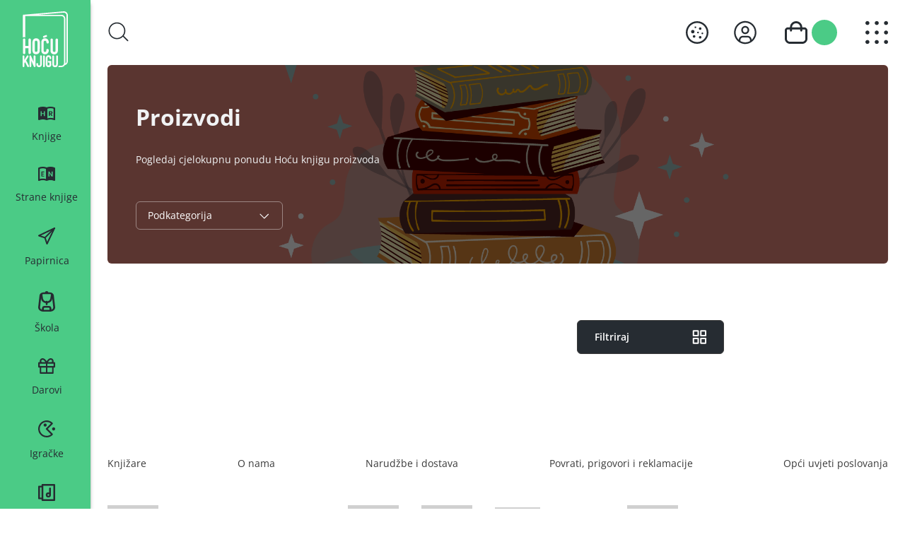

--- FILE ---
content_type: text/html; charset=utf-8
request_url: https://www.hocuknjigu.hr/proizvodi?searchtext=Marija%20Treben
body_size: 39252
content:




<!DOCTYPE html>

<html lang="hr">
<head id="head">
    <meta name="viewport" content="width=device-width, initial-scale=1, maximum-scale=1" />
    <meta charset="UTF-8" />
    <link href="/styles/app.css?v=eYxy3Yf1fhFI2ynvnYub805bWwrnSCLYCXUiwMeg03A" rel="stylesheet preload" as="style">

    
    
    <title>Ho&#x107;u knjigu - Proizvodi</title>

    <link rel="canonical" href="https://www.hocuknjigu.hr/proizvodi" />

    <script type="text/javascript" src="" async></script>
    <script type="text/javascript" src="/Kentico.Resource/Activities/KenticoActivityLogger/Logger.js?pageIdentifier=79" async></script>
    

    

    <link href="/_content/Kentico.Content.Web.Rcl/Content/Bundles/Public/systemPageComponents.min.css" rel="stylesheet" />


    <!-- EMK OG metadata start -->
            <meta property='og:title' content="Ho&#x107;u knjigu - Proizvodi ">
            <meta property="og:site_name" content="Ho&#x107;u knjigu">
            <meta property="og:image" content="https://www.hocuknjigu.hr/getmedia/44bc0aba-98ab-4409-8c34-43d257fc1950/Hocu-knjigu-Novi-Banneri-1920x1080-knjige-za-mlade.png?width=1920&amp;height=1080&amp;ext=.png">
            <meta property="og:url" content="https://www.hocuknjigu.hr/proizvodi">
            <link rel="canonical" href="https://www.hocuknjigu.hr/proizvodi" />
    <!-- EMK OG metadata end-->
    <link rel="manifest" href="/assets/pwa/site.webmanifest">

    <link rel="apple-touch-icon" sizes="60x60" href="/assets/pwa/apple-touch-icon-60x60.png" />
    <link rel="apple-touch-icon" sizes="76x76" href="/assets/pwa/apple-touch-icon-76x76.png" />
    <link rel="apple-touch-icon" sizes="120x120" href="/assets/pwa/apple-touch-icon-120x120.png" />
    <link rel="apple-touch-icon" sizes="180x180" href="/assets/pwa/apple-touch-icon-180x180.png">
    <link rel="apple-touch-icon" sizes="192x192" href="/assets/pwa/apple-touch-icon-192x192.png" />

    <link rel="apple-touch-startup-image" href="/assets/pwa/launch-640x1136.png" media="(device-width: 320px) and (device-height: 568px) and (-webkit-device-pixel-ratio: 2) and (orientation: portrait)" />
    <link rel="apple-touch-startup-image" href="/assets/pwa/launch-750x1294.png" media="(device-width: 375px) and (device-height: 667px) and (-webkit-device-pixel-ratio: 2) and (orientation: portrait)" />
    <link rel="apple-touch-startup-image" href="/assets/pwa/launch-1242x2148.png" media="(device-width: 414px) and (device-height: 736px) and (-webkit-device-pixel-ratio: 3) and (orientation: portrait)" />
    <link rel="apple-touch-startup-image" href="/assets/pwa/launch-1125x2436.png" media="(device-width: 375px) and (device-height: 812px) and (-webkit-device-pixel-ratio: 3) and (orientation: portrait)" />
    <link rel="apple-touch-startup-image" href="/assets/pwa/launch-1536x2048.png" media="(min-device-width: 768px) and (max-device-width: 1024px) and (-webkit-min-device-pixel-ratio: 2) and (orientation: portrait)" />
    <link rel="apple-touch-startup-image" href="/assets/pwa/launch-1668x2224.png" media="(min-device-width: 834px) and (max-device-width: 834px) and (-webkit-min-device-pixel-ratio: 2) and (orientation: portrait)" />
    <link rel="apple-touch-startup-image" href="/assets/pwa/launch-2048x2732.png" media="(min-device-width: 1024px) and (max-device-width: 1024px) and (-webkit-min-device-pixel-ratio: 2) and (orientation: portrait) /">

    <script src="/assets/js/installPrompt.js"></script>

    <script>
        if ('serviceWorker' in navigator) {
            navigator.serviceWorker.register('/sw.js', { scope: '/' })
        };
        pwaInstaller.init("/assets/pwa/app-icon.svg", "Dodaj", "Dodaj Hoću knjigu na početni zaslon?", "Stisni {icon} i dodaj na početni zaslon");
    </script>

    <link rel="icon" type="image/png" sizes="32x32" href="/assets/pwa/favicon-32x32.png">
    <link rel="icon" type="image/png" sizes="16x16" href="/assets/pwa/favicon-16x16.png">
    <link rel="mask-icon" href="/assets/pwa/safari-pinned-tab.svg" color="#4bcb86">
    <meta name="msapplication-TileColor" content="#4bcb86">
    <meta name="theme-color" content="#4bcb86">


<script type="text/javascript">!function(T,l,y){var S=T.location,k="script",D="instrumentationKey",C="ingestionendpoint",I="disableExceptionTracking",E="ai.device.",b="toLowerCase",w="crossOrigin",N="POST",e="appInsightsSDK",t=y.name||"appInsights";(y.name||T[e])&&(T[e]=t);var n=T[t]||function(d){var g=!1,f=!1,m={initialize:!0,queue:[],sv:"5",version:2,config:d};function v(e,t){var n={},a="Browser";return n[E+"id"]=a[b](),n[E+"type"]=a,n["ai.operation.name"]=S&&S.pathname||"_unknown_",n["ai.internal.sdkVersion"]="javascript:snippet_"+(m.sv||m.version),{time:function(){var e=new Date;function t(e){var t=""+e;return 1===t.length&&(t="0"+t),t}return e.getUTCFullYear()+"-"+t(1+e.getUTCMonth())+"-"+t(e.getUTCDate())+"T"+t(e.getUTCHours())+":"+t(e.getUTCMinutes())+":"+t(e.getUTCSeconds())+"."+((e.getUTCMilliseconds()/1e3).toFixed(3)+"").slice(2,5)+"Z"}(),iKey:e,name:"Microsoft.ApplicationInsights."+e.replace(/-/g,"")+"."+t,sampleRate:100,tags:n,data:{baseData:{ver:2}}}}var h=d.url||y.src;if(h){function a(e){var t,n,a,i,r,o,s,c,u,p,l;g=!0,m.queue=[],f||(f=!0,t=h,s=function(){var e={},t=d.connectionString;if(t)for(var n=t.split(";"),a=0;a<n.length;a++){var i=n[a].split("=");2===i.length&&(e[i[0][b]()]=i[1])}if(!e[C]){var r=e.endpointsuffix,o=r?e.location:null;e[C]="https://"+(o?o+".":"")+"dc."+(r||"services.visualstudio.com")}return e}(),c=s[D]||d[D]||"",u=s[C],p=u?u+"/v2/track":d.endpointUrl,(l=[]).push((n="SDK LOAD Failure: Failed to load Application Insights SDK script (See stack for details)",a=t,i=p,(o=(r=v(c,"Exception")).data).baseType="ExceptionData",o.baseData.exceptions=[{typeName:"SDKLoadFailed",message:n.replace(/\./g,"-"),hasFullStack:!1,stack:n+"\nSnippet failed to load ["+a+"] -- Telemetry is disabled\nHelp Link: https://go.microsoft.com/fwlink/?linkid=2128109\nHost: "+(S&&S.pathname||"_unknown_")+"\nEndpoint: "+i,parsedStack:[]}],r)),l.push(function(e,t,n,a){var i=v(c,"Message"),r=i.data;r.baseType="MessageData";var o=r.baseData;return o.message='AI (Internal): 99 message:"'+("SDK LOAD Failure: Failed to load Application Insights SDK script (See stack for details) ("+n+")").replace(/\"/g,"")+'"',o.properties={endpoint:a},i}(0,0,t,p)),function(e,t){if(JSON){var n=T.fetch;if(n&&!y.useXhr)n(t,{method:N,body:JSON.stringify(e),mode:"cors"});else if(XMLHttpRequest){var a=new XMLHttpRequest;a.open(N,t),a.setRequestHeader("Content-type","application/json"),a.send(JSON.stringify(e))}}}(l,p))}function i(e,t){f||setTimeout(function(){!t&&m.core||a()},500)}var e=function(){var n=l.createElement(k);n.src=h;var e=y[w];return!e&&""!==e||"undefined"==n[w]||(n[w]=e),n.onload=i,n.onerror=a,n.onreadystatechange=function(e,t){"loaded"!==n.readyState&&"complete"!==n.readyState||i(0,t)},n}();y.ld<0?l.getElementsByTagName("head")[0].appendChild(e):setTimeout(function(){l.getElementsByTagName(k)[0].parentNode.appendChild(e)},y.ld||0)}try{m.cookie=l.cookie}catch(p){}function t(e){for(;e.length;)!function(t){m[t]=function(){var e=arguments;g||m.queue.push(function(){m[t].apply(m,e)})}}(e.pop())}var n="track",r="TrackPage",o="TrackEvent";t([n+"Event",n+"PageView",n+"Exception",n+"Trace",n+"DependencyData",n+"Metric",n+"PageViewPerformance","start"+r,"stop"+r,"start"+o,"stop"+o,"addTelemetryInitializer","setAuthenticatedUserContext","clearAuthenticatedUserContext","flush"]),m.SeverityLevel={Verbose:0,Information:1,Warning:2,Error:3,Critical:4};var s=(d.extensionConfig||{}).ApplicationInsightsAnalytics||{};if(!0!==d[I]&&!0!==s[I]){var c="onerror";t(["_"+c]);var u=T[c];T[c]=function(e,t,n,a,i){var r=u&&u(e,t,n,a,i);return!0!==r&&m["_"+c]({message:e,url:t,lineNumber:n,columnNumber:a,error:i}),r},d.autoExceptionInstrumented=!0}return m}(y.cfg);function a(){y.onInit&&y.onInit(n)}(T[t]=n).queue&&0===n.queue.length?(n.queue.push(a),n.trackPageView({})):a()}(window,document,{
src: "https://js.monitor.azure.com/scripts/b/ai.2.min.js", // The SDK URL Source
crossOrigin: "anonymous", 
cfg: { // Application Insights Configuration
    connectionString: 'InstrumentationKey=4ae5d8b9-a216-4e64-90ec-b2278ff5dc95;IngestionEndpoint=https://westeurope-5.in.applicationinsights.azure.com/;LiveEndpoint=https://westeurope.livediagnostics.monitor.azure.com/'
}});</script></head>
<body class="css-transitions-after-page-load" x-data="cookieConsent(true)">

    




<nav x-data="searchOverlay(false)" class="sticky top-0 bg-white z-40 shadow sm:shadow-none sm:left-24 md:left-32 hd:left-36" role="navigation" aria-label="Glavna navigacija" data-nav="main-nav">
    <div class="px-4 py-3 text-charcoal-blue sm:px-6 sm:py-4 md:py-6 xl:px-10 hd:py-8">
        <div class="flex items-center">
            <a href="/" class="block shrink-0 mr-2 rounded-md sm:hidden">
                <span class="sr-only">
                    Ho&#x107;u knjigu crni logo
                </span>
                <img class='w-9' src="/assets/images/logo-black.svg" width="35" height="40" alt="Ho&#x107;u knjigu crni logo">
            </a>

            <div class='js-search'>
                <div class='hidden sm:block'>
                    <button @click='openSearchOverlay()' class='-ml-1 p-1 rounded-md' aria-label='Otvori prozor za pretra&#x17E;ivanje'>
                        <svg class='fill-charcoal-blue sm:w-7 md:w-8' width='29' height='28' viewBox='0 0 29 28'
                             xmlns='http://www.w3.org/2000/svg'>
                            <path fill-rule='evenodd' clip-rule='evenodd'
                                  d='M1.66491 12.5447C1.66491 6.88978 6.24915 2.30553 11.9041 2.30553C17.559 2.30553 22.1433 6.88978 22.1433 12.5447C22.1433 18.1997 17.559 22.7839 11.9041 22.7839C6.24915 22.7839 1.66491 18.1997 1.66491 12.5447ZM11.9041 0.640625C5.32965 0.640625 0 5.97027 0 12.5447C0 19.1192 5.32965 24.4488 11.9041 24.4488C15.2234 24.4488 18.2254 23.0903 20.3843 20.8989L26.5995 27.1141C26.9246 27.4392 27.4517 27.4392 27.7768 27.1141C28.1019 26.789 28.1019 26.262 27.7768 25.9369L21.4705 19.6306C22.9393 17.6508 23.8082 15.1992 23.8082 12.5447C23.8082 5.97027 18.4786 0.640625 11.9041 0.640625Z'>
                            </path>
                        </svg>
                    </button>
                </div>
                <div :class="isOpen ? 'open' : ''" x-ref='searchOverlay'
                     class='absolute left-0 right-0 z-40 sm:-left-24 sm:z-50 md:-left-32 hd:-left-36'
                     data-nav='search-overlay'
                     data-search-url='/proizvodi'
                     aria-label='Prozor za pretraživanje'>
                    <div class='relative text-white shadow-sm'>
                        <div class="absolute top-0 left-0 w-full h-full bg-charcoal-blue opacity-95"></div>
                        <div class='relative h-screen pb-[68.34px] text-white overflow-y-auto sm:pb-0'
                             data-scrollbar='scrollbar-bg-dark-gray'>
                            <div class='flex justify-end py-4 pr-2 xs:pr-4'>
                                <button @click='closeSearchOverlay(); removeScrollLock()' aria-label='Zatvori prozor za pretraživanje'
                                        class='rounded-full focus:ring-white focus:ring-opacity-50 js-close-search-overlay'>
                                    <svg class='hd:w-9 hd:h-auto' width='28' height='29' viewBox='0 0 28 29'
                                         xmlns='http://www.w3.org/2000/svg'>
                                        <rect width='27.9994' height='28.5833' rx='13.9997' fill='#3B4752'></rect>
                                        <path fill-rule='evenodd' clip-rule='evenodd'
                                              d='M8.50904 19.434L8.22797 19.7282L8.79011 20.3167L9.07118 20.0225L13.9385 14.9269L18.9279 20.1503L19.209 20.4446L19.7711 19.8561L19.4901 19.5618L14.5006 14.3384L19.5798 9.02095L19.8609 8.7267L19.2987 8.13819L19.0177 8.43245L13.9385 13.7499L8.98145 8.5603L8.70038 8.26604L8.13824 8.85455L8.41931 9.1488L13.3764 14.3384L8.50904 19.434Z'
                                              fill='white'></path>
                                    </svg>
                                </button>
                            </div>

                            <div class='algolia-searchbox'></div>

                            <div class='mt-2 px-2 xs:px-4 sm:px-6 md:px-10 hd:px-16'>
                                <div class='algolia-search-stats'></div>
                            </div>
                            <div class='relative px-2 py-4 xs:px-4 sm:p-6 md:p-10 hd:p-16'>

                                <div class='space-y-8 algolia-search-hits'></div>
                                <div :class="isLoading ? 'visible' : ''"
                                     class='absolute inset-0 w-full h-full bg-white opacity-80 z-10 js-loader' data-loader='wrapper'>
                                    <div class='block absolute top-1/2 left-1/2 -translate-x-1/2 -translate-y-1/2 w-20 h-20'
                                         data-loader='loader'>
                                        <div class='animate-loader origin-40-40 after:content-[""] after:block after:absolute after:top-[3.9375rem] after:left-[3.9375rem] after:w-1.75 after:h-1.75 after:rounded-full after:bg-emerald-green after:-mt-1 after:mr-0 after:mb-0 after:-ml-1'>
                                        </div>
                                        <div class='animate-loader origin-40-40 after:content-[""] after:block after:absolute after:top-17 after:left-14 after:w-1.75 after:h-1.75 after:rounded-full after:bg-emerald-green after:-mt-1 after:mr-0 after:mb-0 after:-ml-1'>
                                        </div>
                                        <div class='animate-loader origin-40-40 after:content-[""] after:block after:absolute after:top-[4.4375rem] after:left-12 after:w-1.75 after:h-1.75 after:rounded-full after:bg-emerald-green after:-mt-1 after:mr-0 after:mb-0 after:-ml-1'>
                                        </div>
                                        <div class='animate-loader origin-40-40 after:content-[""] after:block after:absolute after:top-18 after:left-10 after:w-1.75 after:h-1.75 after:rounded-full after:bg-emerald-green after:-mt-1 after:mr-0 after:mb-0 after:-ml-1'>
                                        </div>
                                        <div class='animate-loader origin-40-40 after:content-[""] after:block after:absolute after:top-[4.4375rem] after:left-8 after:w-1.75 after:h-1.75 after:rounded-full after:bg-emerald-green after:-mt-1 after:mr-0 after:mb-0 after:-ml-1'>
                                        </div>
                                        <div class='animate-loader origin-40-40 after:content-[""] after:block after:absolute after:top-17 after:left-6 after:w-1.75 after:h-1.75 after:rounded-full after:bg-emerald-green after:-mt-1 after:mr-0 after:mb-0 after:-ml-1'>
                                        </div>
                                        <div class='animate-loader origin-40-40 after:content-[""] after:block after:absolute after:top-[3.9375rem] after:left-[1.0625rem] after:w-1.75 after:h-1.75 after:rounded-full after:bg-emerald-green after:-mt-1 after:mr-0 after:mb-0 after:-ml-1'>
                                        </div>
                                        <div class='animate-loader origin-40-40 after:content-[""] after:block after:absolute after:top-14 after:left-3 after:w-1.75 after:h-1.75 after:rounded-full after:bg-emerald-green after:-mt-1 after:mr-0 after:mb-0 after:-ml-1'>
                                        </div>
                                    </div>
                                </div>
                            </div>
                        </div>
                    </div>
                </div>
            </div>




            <div class="ml-auto flex items-center space-x-4 -mr-1 sm:space-x-6 md:space-x-8">
                


                    <button class='flex items-center justify-center focus:ring-0'
                            x-on:click='isCookieDialogVisible = true'>
                        <svg xmlns="http://www.w3.org/2000/svg"
                             class="w-6.5 h-auto sm:w-8"
                             viewBox="3 3 26 26"
                             fill="#262C32"
                             width="26"
                             height="26">
                            <path d="M 16 3 C 8.832 3 3 8.832 3 16 C 3 23.168 8.832 29 16 29 C 23.168 29 29 23.168 29 16 C 29 8.832 23.168 3 16 3 z M 16 5 C 22.065 5 27 9.935 27 16 C 27 22.065 22.065 27 16 27 C 9.935 27 5 22.065 5 16 C 5 9.935 9.935 5 16 5 z M 14 9 A 1 1 0 0 0 14 11 A 1 1 0 0 0 14 9 z M 19.5 10 A 1.5 1.5 0 0 0 19.5 13 A 1.5 1.5 0 0 0 19.5 10 z M 11 13 A 2 2 0 0 0 11 17 A 2 2 0 0 0 11 13 z M 17 15 A 1 1 0 0 0 17 17 A 1 1 0 0 0 17 15 z M 22 16 A 1 1 0 0 0 22 18 A 1 1 0 0 0 22 16 z M 12.5 19 A 1.5 1.5 0 0 0 12.5 22 A 1.5 1.5 0 0 0 12.5 19 z M 19.5 20 A 1.5 1.5 0 0 0 19.5 23 A 1.5 1.5 0 0 0 19.5 20 z" transform="matrix(1, 0, 0, 1, 4.440892098500626e-16, 0)" />
                        </svg>
                    </button>
                    <a href="/profile" class="p-1 rounded-md js-open-profile" aria-label="Otvori moj profil" data-nav="user-profile">
                        <svg class="w-6.5 h-auto sm:w-8" width="31" height="32" viewBox="0 0 31 32" xmlns="http://www.w3.org/2000/svg" data-nav="user-icon">
                            <path d="M15.5 7.25C14.4184 7.25 13.3611 7.57074 12.4617 8.17165C11.5624 8.77256 10.8615 9.62667 10.4475 10.6259C10.0336 11.6252 9.92532 12.7248 10.1363 13.7856C10.3473 14.8465 10.8682 15.8209 11.633 16.5857C12.3978 17.3506 13.3723 17.8714 14.4331 18.0824C15.4939 18.2934 16.5935 18.1851 17.5928 17.7712C18.5921 17.3573 19.4462 16.6564 20.0471 15.757C20.648 14.8577 20.9688 13.8004 20.9688 12.7187C20.9688 11.2683 20.3926 9.87735 19.367 8.85176C18.3414 7.82617 16.9504 7.25 15.5 7.25ZM15.5 16C14.851 16 14.2166 15.8076 13.677 15.447C13.1374 15.0865 12.7169 14.574 12.4685 13.9744C12.2202 13.3749 12.1552 12.7151 12.2818 12.0786C12.4084 11.4421 12.7209 10.8574 13.1798 10.3986C13.6387 9.93966 14.2234 9.62716 14.8599 9.50055C15.4964 9.37394 16.1561 9.43892 16.7557 9.68727C17.3553 9.93562 17.8677 10.3562 18.2283 10.8958C18.5888 11.4354 18.7813 12.0698 18.7813 12.7187C18.7803 13.5887 18.4343 14.4227 17.8191 15.0379C17.204 15.653 16.3699 15.999 15.5 16Z"></path>
                            <path d="M15.5 0.6875C12.4715 0.6875 9.51096 1.58556 6.99284 3.26812C4.47471 4.95068 2.51207 7.34217 1.3531 10.1402C0.194135 12.9382 -0.109104 16.017 0.481732 18.9873C1.07257 21.9577 2.53094 24.6861 4.67243 26.8276C6.81393 28.9691 9.54235 30.4274 12.5127 31.0183C15.483 31.6091 18.5619 31.3059 21.3598 30.1469C24.1578 28.9879 26.5493 27.0253 28.2319 24.5072C29.9144 21.989 30.8125 19.0285 30.8125 16C30.8079 11.9403 29.1932 8.04814 26.3225 5.17748C23.4519 2.30682 19.5597 0.692074 15.5 0.6875ZM8.93751 27.3493V25.8437C8.93846 24.9738 9.28447 24.1398 9.89962 23.5246C10.5148 22.9095 11.3488 22.5635 12.2188 22.5625H18.7813C19.6512 22.5635 20.4852 22.9095 21.1004 23.5246C21.7155 24.1398 22.0616 24.9738 22.0625 25.8437V27.3493C20.071 28.5122 17.8062 29.125 15.5 29.125C13.1938 29.125 10.929 28.5122 8.93751 27.3493ZM24.2418 25.7626C24.2201 24.3279 23.6355 22.9591 22.6141 21.9513C21.5926 20.9436 20.2161 20.3774 18.7813 20.375H12.2188C10.7839 20.3774 9.40738 20.9436 8.38595 21.9513C7.36453 22.9591 6.77995 24.3279 6.75821 25.7626C4.77476 23.9915 3.37604 21.6598 2.74725 19.0761C2.11846 16.4925 2.28926 13.7787 3.23703 11.2943C4.18481 8.80988 5.86486 6.67192 8.05471 5.16353C10.2446 3.65513 12.8409 2.84747 15.5 2.84747C18.1591 2.84747 20.7554 3.65513 22.9453 5.16353C25.1352 6.67192 26.8152 8.80988 27.763 11.2943C28.7108 13.7787 28.8816 16.4925 28.2528 19.0761C27.624 21.6598 26.2253 23.9915 24.2418 25.7626Z"></path>
                        </svg>
                    </a>
                
                <div class="js-shopping-cart" x-data="shoppingCart()">
                        <button @click="getCart()" class="flex items-center p-1 space-x-1 rounded-md sm:space-x-1.5 has-items js-open-shopping-cart" aria-label="Otvori ko&#x161;aricu" data-nav="cart-icon">
                            <svg class="w-6 h-auto sm:w-7 md:w-8" width="24" height="24" viewBox="0 0 24 24" xmlns="http://www.w3.org/2000/svg">
                                <path d="M20.7273 6.54545H18.5455C18.5455 4.80949 17.8558 3.14463 16.6283 1.91712C15.4008 0.689608 13.736 0 12 0C10.264 0 8.59918 0.689608 7.37167 1.91712C6.14415 3.14463 5.45455 4.80949 5.45455 6.54545H3.27273C2.40475 6.54545 1.57232 6.89026 0.95856 7.50401C0.344804 8.11777 0 8.9502 0 9.81818V18.5455C0.00173221 19.9916 0.576962 21.3779 1.59951 22.4005C2.62206 23.423 4.00844 23.9983 5.45455 24H18.5455C19.9916 23.9983 21.3779 23.423 22.4005 22.4005C23.423 21.3779 23.9983 19.9916 24 18.5455V9.81818C24 8.9502 23.6552 8.11777 23.0414 7.50401C22.4277 6.89026 21.5953 6.54545 20.7273 6.54545ZM12 2.18182C13.1573 2.18182 14.2672 2.64156 15.0856 3.4599C15.9039 4.27824 16.3636 5.38815 16.3636 6.54545H7.63636C7.63636 5.38815 8.0961 4.27824 8.91444 3.4599C9.73278 2.64156 10.8427 2.18182 12 2.18182ZM21.8182 18.5455C21.8182 19.4134 21.4734 20.2459 20.8596 20.8596C20.2459 21.4734 19.4134 21.8182 18.5455 21.8182H5.45455C4.58656 21.8182 3.75413 21.4734 3.14038 20.8596C2.52662 20.2459 2.18182 19.4134 2.18182 18.5455V9.81818C2.18182 9.52886 2.29675 9.25138 2.50134 9.04679C2.70592 8.84221 2.9834 8.72727 3.27273 8.72727H5.45455V9.90909C5.45455 10.1984 5.56948 10.4759 5.77407 10.6805C5.97865 10.8851 6.25613 11 6.54545 11C6.83478 11 7.11226 10.8851 7.31684 10.6805C7.52143 10.4759 7.63636 10.1984 7.63636 9.90909V8.72727H16.3636V9.90909C16.3636 10.1984 16.4786 10.4759 16.6832 10.6805C16.8877 10.8851 17.1652 11 17.4545 11C17.7439 11 18.0213 10.8851 18.2259 10.6805C18.4305 10.4759 18.5455 10.1984 18.5455 9.90909V8.72727H20.7273C21.0166 8.72727 21.2941 8.84221 21.4987 9.04679C21.7032 9.25138 21.8182 9.52886 21.8182 9.81818V18.5455Z" fill="#262C32"></path>
                            </svg>
                            <div class="w-6.5 h-6.5 flex justify-center items-center p-1 text-charcoal-blue rounded-full sm:w-9 sm:h-9" data-nav="cart-items">
                                <span x-text='$store.shoppingCart.cartCount' class="font-semibold text-14 sm:text-18"></span>
                            </div>
                        </button>
                    <div class="absolute top-0 left-0 right-0 z-40 sm:-left-24 md:-left-32 hd:-left-36 js-shopping-cart-overlay" data-nav="shopping-cart-overlay">
                        <button aria-label="Zatvori ko&#x161;aricu"
                                class='absolute top-4 right-4 rounded-full focus:ring-white focus:ring-opacity-50 js-close-shopping-cart'>
                            <svg class='w-6 h-auto sm:w-8' width='28' height='29' viewBox='0 0 28 29'
                                 xmlns='http://www.w3.org/2000/svg'>
                                <rect width='27.9994' height='28.5833' rx='13.9997' fill='#3B4752'></rect>
                                <path fill-rule='evenodd' clip-rule='evenodd'
                                      d='M8.50904 19.434L8.22797 19.7282L8.79011 20.3167L9.07118 20.0225L13.9385 14.9269L18.9279 20.1503L19.209 20.4446L19.7711 19.8561L19.4901 19.5618L14.5006 14.3384L19.5798 9.02095L19.8609 8.7267L19.2987 8.13819L19.0177 8.43245L13.9385 13.7499L8.98145 8.5603L8.70038 8.26604L8.13824 8.85455L8.41931 9.1488L13.3764 14.3384L8.50904 19.434Z'
                                      fill='#4BCB86'></path>
                            </svg>
                        </button>
                        <div class="pt-14 pb-2 text-white bg-charcoal-blue shadow-md shadow-black-35 xs:pb-4 sm:pt-16 sm:pb-6 md:pb-10 hd:pb-16">
                            <div class="max-h-[12.90625rem] overflow-y-auto xs:max-h-[13.84375rem] sm:max-h-[15.875rem] md:max-h-[17.75rem] lg:max-h-[19.78125rem] xl:max-h-[23.6875rem]" data-scrollbar="scrollbar-bg-dark-gray">
                                <template x-for='item in cart.cartItems'>
                                    <div class='mb-8 px-2 xs:px-4 sm:pl-6 md:pl-10 hd:pl-16' data-nav='cart-item'>
                                        <div class="flex items-center text-white">
                                            <a x-bind:href='item.documentUrlPath'
                                               class='block shrink-0 w-9 xs:w-10 sm:w-12 md:w-14 lg:w-16 xl:w-20'
                                               title="Klikni za detalje knjige"
                                               aria-label="Klikni za detalje knjige">
                                                <img :src='item.image'
                                                     class='aspect-74/117 object-contain w-full'
                                                     alt="Ko&#x161;arica" />
                                            </a>
                                            <div class='hidden w-2/5 ml-6 space-y-2 sm:w-1/3 sm:block md:space-y-4 md:ml-8 lg:w-1/5'>
                                                <a x-bind:href='item.documentUrlPath'
                                                   class='block font-bold line-clamp-3 hover:text-emerald-green focus:text-emerald-green'
                                                   x-text='item.productName'>
                                                </a>
                                                <p class='text-12 md:text-14 hd:text-16 2k:text-18' x-text='item.authorManufacturer'></p>
                                            </div>
                                            <div class='ml-2 w-2/5 space-y-1 xs:ml-4 sm:hidden'>
                                                <a x-bind:href='item.documentUrlPath'
                                                   class='block font-bold line-clamp-3 hover:text-emerald-green focus:text-emerald-green'
                                                   x-text='item.productName'>
                                                </a>
                                                </p>
                                                <div class='flex text-8 xs:text-10' x-show='item.originalPrice !== item.price'>
                                                    <p class='line-through'>
                                                        <span x-text='item.originalPrice.toFixed(2)'></span>
                                                        <span>
                                                            €
                                                        </span>
                                                    </p>
                                                </div>
                                                <div class='flex text-8 xs:text-10'>
                                                    <p>
                                                        <span x-text='item.price.toFixed(2)'></span>
                                                        <span>
                                                            €
                                                        </span>
                                                    </p>
                                                </div>
                                            </div>
                                            <div class='w-1/3 ml-2 xs:ml-4 sm:w-1/5 sm:ml-6 sm:order-4 md:ml-12 lg:ml-16'>
                                                <div class='flex flex-wrap items-center space-x-3 sm:flex-nowrap sm:space-x-4 md:space-x-7 lg:space-x-9'>
                                                    <button @click='removeCartItem(item.skuid)'
                                                            class='relative block w-6 h-6 transition-colors duration-200 ease-in-out bg-emerald-green hover:bg-jade-green active:bg-emerald-green focus:bg-jade-green focus:ring-white focus:ring-opacity-50 rounded-md sm:w-8 sm:h-8 lg:w-10 lg:h-10'>
                                                        <svg class='absolute top-1/2 left-1/2 -translate-x-1/2 -translate-y-1/2'
                                                             width='11'
                                                             height='3'
                                                             viewBox='0 0 11 3'
                                                             xmlns='http://www.w3.org/2000/svg'>
                                                            <path fill-rule='evenodd'
                                                                  clip-rule='evenodd'
                                                                  d='M10.3247 2.50731H0.925293V0.493164H10.3247V2.50731Z'
                                                                  fill='white'></path>
                                                        </svg>
                                                    </button>
                                                    <span class='block text-15 font-semibold lg:text-20' x-text='item.amount'></span>
                                                    <button @click='addCartItem(item.skuid)'
                                                            class='relative block w-6 h-6 transition-colors duration-200 ease-in-out bg-emerald-green hover:bg-jade-green active:bg-emerald-green focus:bg-jade-green focus:ring-white focus:ring-opacity-50 rounded-md sm:w-8 sm:h-8 lg:w-10 lg:h-10'>
                                                        <svg class='absolute top-1/2 left-1/2 -translate-x-1/2 -translate-y-1/2'
                                                             width='11'
                                                             height='11'
                                                             viewBox='0 0 11 11'
                                                             xmlns='http://www.w3.org/2000/svg'>
                                                            <path fill-rule='evenodd'
                                                                  clip-rule='evenodd'
                                                                  d='M4.3663 6.50686L4.3663 10.1992H6.38045V6.50686H10.0747V4.49271H6.38045V0.799805H4.3663L4.3663 4.49271H0.675293V6.50686H4.3663Z'
                                                                  fill='white'></path>
                                                        </svg>
                                                    </button>
                                                    <div class='w-full mt-1 !ml-0 sm:hidden'>
                                                        <div class='text-8 xs:text-10'>
                                                            <p class='line-clamp-1'>
                                                                <span x-text='item.totalPrice.toFixed(2)'></span>
                                                                <span>
                                                                    €
                                                                </span>
                                                            </p>
                                                        </div>
                                                    </div>
                                                </div>
                                            </div>
                                            <div class='hidden sm:block sm:ml-6 sm:w-1/5 sm:order-3 md:ml-12 lg:ml-16'>
                                                <div class='flex flex-col space-y-2'>
                                                    <p>
                                                        <span x-text='item.price.toFixed(2)'>
                                                        </span>
                                                        <span>
                                                            €
                                                        </span>
                                                    </p>
                                                    <p class='line-through' x-show='item.originalPrice !== item.price'>
                                                        <span x-text='item.originalPrice.toFixed(2)'></span>
                                                        <span>
                                                            €
                                                        </span>
                                                    </p>
                                                </div>
                                            </div>
                                            <div class='hidden sm:block sm:ml-6 sm:mr-4 sm:w-1/5 sm:order-5 md:ml-12 lg:ml-16'>
                                                <div class='flex space-x-4'>
                                                    <p>
                                                        Ukupno:
                                                        <span x-text='item.totalPrice.toFixed(2)'>
                                                        </span>
                                                        <span>
                                                            €
                                                        </span>
                                                    </p>
                                                </div>
                                            </div>
                                            <button @click='clearCartItem(item.skuid)' aria-label="Ukloni proizvod iz ko&#x161;arice" class="block ml-auto rounded-full focus:ring-white focus:ring-opacity-50 sm:order-6">
                                                <svg class="w-6 h-auto sm:w-8" width="28" height="29" viewBox="0 0 28 29" fill="none" xmlns="http://www.w3.org/2000/svg">
                                                    <rect width="27.9994" height="28.5833" rx="13.9997" fill="#3B4752"></rect>
                                                    <path fill-rule="evenodd" clip-rule="evenodd" d="M8.50904 19.434L8.22797 19.7282L8.79011 20.3167L9.07118 20.0225L13.9385 14.9269L18.9279 20.1503L19.209 20.4446L19.7711 19.8561L19.4901 19.5618L14.5006 14.3384L19.5798 9.02095L19.8609 8.7267L19.2987 8.13819L19.0177 8.43245L13.9385 13.7499L8.98145 8.5603L8.70038 8.26604L8.13824 8.85455L8.41931 9.1488L13.3764 14.3384L8.50904 19.434Z" fill="white"></path>
                                                </svg>
                                            </button>
                                        </div>
                                        <p class='mt-1 text-10 sm:mt-2 sm:text-12 2xl:text-14 hd:text-16 2k:text-18' x-show='!!item.lowestThirtyDaysPrice'>
                                            Najni&#x17E;a cijena u posljednjih 30 dana:
                                            <span x-text='item.lowestThirtyDaysPrice.toFixed(2)'></span>
                                            € 
                                        </p>
                                    </div>
                                </template>
                                <div class='pb-8 md:pb-4 hd:pb-0' :class="isEmpty ? '' : 'hidden'">
                                    <h3 class='text-center'>
                                        Ko&#x161;arica je prazna
                                    </h3>
                                </div>
                            </div>
                            <div :class="isEmpty ? 'hidden' : ''" class='bg-white h-0.25 bg-opacity-40'></div>
                            <div :class="isEmpty ? 'sm:hidden' : ''" class='pt-2 px-2 xs:pt-4 xs:px-4 sm:pt-6 sm:px-6 sm:flex sm:flex-wrap sm:items-center md:px-10 hd:px-16 hd:pt-10'>
                                <div class='pb-2 xs:pb-4 sm:pb-0 sm:w-1/3 sm:pr-8 lg:w-1/2 lg:pr-16'>
                                    <p class="font-semibold text-14 sm:text-16 2xl:text-18 hd:text-20 2k:text-22">
                                        Ukupna vrijednost ko&#x161;arice:
                                        <span x-text='cart.totalCartPrice && cart.totalCartPrice.toFixed(2)'></span>
                                        €
                                    </p>
                                </div>

                                <div class='flex space-x-2 xs:space-x-4 sm:space-x-8 sm:w-2/3 lg:space-x-16 lg:w-1/2 lg:justify-end'>
                                    <div class='w-full'>
                                        <a class="inline-flex items-center justify-center min-w-24 px-2 py-3 rounded-md no-underline transition-colors duration-200 ease-in-out focus:ring-3 w-full bg-graphine-gray hover:bg-viridian-green active:bg-viridian-green focus:ring-metallic-silver sm:px-3 sm:py-2 md:px-6 md:py-3"
                                           href="/dostava" role=button>
                                            <span class="font-semibold text-white text-center">
                                                Zavr&#x161;i kupovinu kao gost
                                            </span>
                                        </a>
                                    </div>
                                    <div class='w-full'>
                                        <a class="inline-flex items-center justify-center min-w-24 px-2 py-3 rounded-md no-underline transition-colors duration-200 ease-in-out focus:ring-3 w-full bg-emerald-green hover:bg-jade-green active:bg-emerald-green focus:ring-jade-green sm:px-3 sm:py-2 md:px-6 md:py-3"
                                           href="/Authentication/SignIn?ReturnUrl=/proizvodi" role=button>
                                            <span class="font-semibold text-white text-center">
                                                Prijavi se / Registriraj se
                                            </span>
                                        </a>
                                    </div>
                                </div>
                            </div>
                        </div>
                        <div :class="isLoading ? 'visible' : ''" class='absolute inset-0 w-full h-full bg-white opacity-80 z-10 js-loader' data-loader='wrapper'>
                            <div class='block absolute top-1/2 left-1/2 -translate-x-1/2 -translate-y-1/2 w-20 h-20'
                                 data-loader='loader'>
                                <div class='animate-loader origin-40-40 after:content-[""] after:block after:absolute after:top-[3.9375rem] after:left-[3.9375rem] after:w-1.75 after:h-1.75 after:rounded-full after:bg-emerald-green after:-mt-1 after:mr-0 after:mb-0 after:-ml-1'>
                                </div>
                                <div class='animate-loader origin-40-40 after:content-[""] after:block after:absolute after:top-17 after:left-14 after:w-1.75 after:h-1.75 after:rounded-full after:bg-emerald-green after:-mt-1 after:mr-0 after:mb-0 after:-ml-1'>
                                </div>
                                <div class='animate-loader origin-40-40 after:content-[""] after:block after:absolute after:top-[4.4375rem] after:left-12 after:w-1.75 after:h-1.75 after:rounded-full after:bg-emerald-green after:-mt-1 after:mr-0 after:mb-0 after:-ml-1'>
                                </div>
                                <div class='animate-loader origin-40-40 after:content-[""] after:block after:absolute after:top-18 after:left-10 after:w-1.75 after:h-1.75 after:rounded-full after:bg-emerald-green after:-mt-1 after:mr-0 after:mb-0 after:-ml-1'>
                                </div>
                                <div class='animate-loader origin-40-40 after:content-[""] after:block after:absolute after:top-[4.4375rem] after:left-8 after:w-1.75 after:h-1.75 after:rounded-full after:bg-emerald-green after:-mt-1 after:mr-0 after:mb-0 after:-ml-1'>
                                </div>
                                <div class='animate-loader origin-40-40 after:content-[""] after:block after:absolute after:top-17 after:left-6 after:w-1.75 after:h-1.75 after:rounded-full after:bg-emerald-green after:-mt-1 after:mr-0 after:mb-0 after:-ml-1'>
                                </div>
                                <div class='animate-loader origin-40-40 after:content-[""] after:block after:absolute after:top-[3.9375rem] after:left-[1.0625rem] after:w-1.75 after:h-1.75 after:rounded-full after:bg-emerald-green after:-mt-1 after:mr-0 after:mb-0 after:-ml-1'>
                                </div>
                                <div class='animate-loader origin-40-40 after:content-[""] after:block after:absolute after:top-14 after:left-3 after:w-1.75 after:h-1.75 after:rounded-full after:bg-emerald-green after:-mt-1 after:mr-0 after:mb-0 after:-ml-1'>
                                </div>
                            </div>
                        </div>
                    </div>
                </div>
                <button class="p-1 text-charcoal-blue rounded-md js-open-side-menu" aria-label="Otvori bo&#x10D;ni menu" data-nav="side-menu-trigger">
                    <svg class="w-6 h-auto fill-current sm:w-7 md:w-8" width="35" height="38" viewBox="0 0 35 38" xmlns="http://www.w3.org/2000/svg">
                        <path fill-rule="evenodd" clip-rule="evenodd" d="M3.1073 7.13256C4.82341 7.13256 6.21459 5.74138 6.21459 4.02527C6.21459 2.30915 4.82341 0.917969 3.1073 0.917969C1.39118 0.917969 0 2.30915 0 4.02527C0 5.74138 1.39118 7.13256 3.1073 7.13256ZM17.5467 7.13256C19.2629 7.13256 20.654 5.74138 20.654 4.02527C20.654 2.30915 19.2629 0.917969 17.5467 0.917969C15.8306 0.917969 14.4395 2.30915 14.4395 4.02527C14.4395 5.74138 15.8306 7.13256 17.5467 7.13256ZM34.9997 4.02527C34.9997 5.74138 33.6085 7.13256 31.8924 7.13256C30.1763 7.13256 28.7851 5.74138 28.7851 4.02527C28.7851 2.30915 30.1763 0.917969 31.8924 0.917969C33.6085 0.917969 34.9997 2.30915 34.9997 4.02527ZM3.1073 22.1091C4.82341 22.1091 6.21459 20.7179 6.21459 19.0018C6.21459 17.2857 4.82341 15.8945 3.1073 15.8945C1.39118 15.8945 0 17.2857 0 19.0018C0 20.7179 1.39118 22.1091 3.1073 22.1091ZM20.654 19.0018C20.654 20.7179 19.2629 22.1091 17.5467 22.1091C15.8306 22.1091 14.4395 20.7179 14.4395 19.0018C14.4395 17.2857 15.8306 15.8945 17.5467 15.8945C19.2629 15.8945 20.654 17.2857 20.654 19.0018ZM31.8925 22.1091C33.6086 22.1091 34.9997 20.7179 34.9997 19.0018C34.9997 17.2857 33.6086 15.8945 31.8925 15.8945C30.1763 15.8945 28.7852 17.2857 28.7852 19.0018C28.7852 20.7179 30.1763 22.1091 31.8925 22.1091ZM6.21459 33.9745C6.21459 35.6906 4.82341 37.0818 3.1073 37.0818C1.39118 37.0818 0 35.6906 0 33.9745C0 32.2584 1.39118 30.8672 3.1073 30.8672C4.82341 30.8672 6.21459 32.2584 6.21459 33.9745ZM17.5467 37.0818C19.2629 37.0818 20.654 35.6906 20.654 33.9745C20.654 32.2584 19.2629 30.8672 17.5467 30.8672C15.8306 30.8672 14.4395 32.2584 14.4395 33.9745C14.4395 35.6906 15.8306 37.0818 17.5467 37.0818ZM34.9997 33.9745C34.9997 35.6906 33.6086 37.0818 31.8925 37.0818C30.1763 37.0818 28.7852 35.6906 28.7852 33.9745C28.7852 32.2584 30.1763 30.8672 31.8925 30.8672C33.6086 30.8672 34.9997 32.2584 34.9997 33.9745Z"></path>
                    </svg>
                </button>
            </div>
        </div>
    </div>
    <div class="flex sm:hidden">
        <div class="w-full js-search">
            <button @click="openSearchOverlay()" class="flex justify-center items-center w-full px-3 py-3.5 text-white bg-metallic-silver js-open-search-overlay" aria-label="Otvori prozor za pretra&#x17E;ivanje">
                <svg class="mr-1 fill-current max-h-3.5" width="21" height="22" viewBox="0 0 21 22" xmlns="http://www.w3.org/2000/svg">
                    <path d="M20.55 20.1886L14.8859 14.5246C16.2469 12.8906 16.9256 10.7948 16.7808 8.67314C16.636 6.55151 15.6788 4.56738 14.1083 3.13353C12.5378 1.69967 10.475 0.926479 8.34899 0.974791C6.22296 1.0231 4.19741 1.8892 2.6937 3.39292C1.18998 4.89663 0.323884 6.92218 0.275572 9.04821C0.227261 11.1742 1.00045 13.237 2.43431 14.8075C3.86817 16.378 5.85229 17.3352 7.97392 17.48C10.0956 17.6249 12.1914 16.9462 13.8253 15.5851L19.4894 21.2492L20.55 20.1886ZM1.79998 9.2492C1.79998 7.91418 2.19586 6.60913 2.93756 5.4991C3.67926 4.38907 4.73347 3.52391 5.96687 3.01301C7.20027 2.50212 8.55747 2.36845 9.86684 2.6289C11.1762 2.88935 12.3789 3.53223 13.323 4.47623C14.267 5.42023 14.9098 6.62297 15.1703 7.93234C15.4307 9.24171 15.2971 10.5989 14.7862 11.8323C14.2753 13.0657 13.4101 14.1199 12.3001 14.8616C11.19 15.6033 9.88501 15.9992 8.54998 15.9992C6.76038 15.9972 5.04464 15.2854 3.7792 14.02C2.51376 12.7545 1.80197 11.0388 1.79998 9.2492Z"></path>
                </svg>
                <span>Pretraži</span>
            </button>
        </div>
        
    </div>
</nav>







<aside role="navigation" aria-label="Bo&#x10D;ni meni" class="fixed w-full h-full z-50 sm:w-80 md:w-124 hd:w-188 js-side-menu" data-nav="side-menu">
    <button aria-label="Zatvori bo&#x10D;ni menu" class="absolute top-4 right-4 rounded-full focus:ring-white focus:ring-opacity-50 js-close-side-menu">
        <svg class="hd:w-9 hd:h-auto" width="28" height="29" viewBox="0 0 28 29" fill="none" xmlns="http://www.w3.org/2000/svg">
            <rect width="27.9994" height="28.5833" rx="13.9997" fill="#3B4752"></rect>
            <path fill-rule="evenodd" clip-rule="evenodd" d="M8.50904 19.434L8.22797 19.7282L8.79011 20.3167L9.07118 20.0225L13.9385 14.9269L18.9279 20.1503L19.209 20.4446L19.7711 19.8561L19.4901 19.5618L14.5006 14.3384L19.5798 9.02095L19.8609 8.7267L19.2987 8.13819L19.0177 8.43245L13.9385 13.7499L8.98145 8.5603L8.70038 8.26604L8.13824 8.85455L8.41931 9.1488L13.3764 14.3384L8.50904 19.434Z" fill="white"></path>
        </svg>
    </button>
    <div class="bg-charcoal-blue h-full sm:shadow-md sm:shadow-black-35">
        <div class="p-4 pt-6 h-full divide-y divide-graphine-gray overflow-y-auto [@supports(overscroll-behavior-y:contain)]:overscroll-y-contain sm:p-6 md:p-10 md:pt-6" data-scrollbar="scrollbar-bg-dark-gray">
                <ul class="py-6 space-y-3 -mx-1 text-porcelain-white sm:text-white">
                        <li>
                            <a href="/nase-price" class="block p-1" data-nav="lev-1-link">
                                Na&#x161;e pri&#x10D;e
                            </a>
                        </li>
                        <li>
                            <a href="/dogadaji" class="block p-1" data-nav="lev-1-link">
                                Doga&#x111;aji
                            </a>
                        </li>
                        <li>
                            <a href="/book-box" class="block p-1" data-nav="lev-1-link">
                                Book box
                            </a>
                        </li>
                </ul>
                <ul class="py-6 space-y-3 -mx-1 text-porcelain-white sm:text-white">
                        <li>
                            <a href="/o-nama" class="block p-1" data-nav="lev-1-link">
                                O nama
                            </a>
                        </li>
                        <li>
                            <a href="/knjizare" class="block p-1" data-nav="lev-1-link">
                                Knji&#x17E;are
                            </a>
                        </li>
                </ul>
                <ul class="py-6 space-y-3 -mx-1 text-porcelain-white sm:text-white">
                        <li>
                            <a href="/cesta-pitanja" class="block p-1" data-nav="lev-1-link">
                                &#x10C;esta pitanja
                            </a>
                        </li>
                        <li>
                            <a href="/narudzbe-i-dostava" class="block p-1" data-nav="lev-1-link">
                                Narud&#x17E;be i dostava
                            </a>
                        </li>
                        <li>
                            <a href="/povrati,-prigovori-i-reklamacije" class="block p-1" data-nav="lev-1-link">
                                Povrati, prigovori i reklamacije
                            </a>
                        </li>
                        <li>
                            <a href="/opci-uvjeti-poslovanja" class="block p-1" data-nav="lev-1-link">
                                Op&#x107;i uvjeti poslovanja
                            </a>
                        </li>
                </ul>
            
        </div>
    </div>
</aside>



    


<aside role='navigation' aria-label='Bo&#x10D;na navigacija po kategorijama' class='relative z-20 sm:absolute sm:top-0 sm:left-0 sm:bottom-0 sm:h-full sm:z-40 js-side-nav'>
    <div class='block sm:hidden'>
        <button class='relative flex items-center w-full pl-11 pr-4 py-3 text-white z-20 js-open-side-nav'
                data-nav='side-nav-trigger'>
            <svg class='absolute left-4 will-change-transform transition-all duration-400 ease-in-out' width='18'
                 height='18' viewBox='0 0 18 18' xmlns='http://www.w3.org/2000/svg'>
                <path d='M0.716797 1.27435C0.716797 1.04671 0.807229 0.828386 0.968198 0.667417C1.12917 0.506447 1.34749 0.416016 1.57513 0.416016H17.0252C17.2529 0.416016 17.4712 0.506447 17.6321 0.667417C17.7931 0.828386 17.8835 1.04671 17.8835 1.27435C17.8835 1.502 17.7931 1.72032 17.6321 1.88129C17.4712 2.04226 17.2529 2.13269 17.0252 2.13269H1.57513C1.34749 2.13269 1.12917 2.04226 0.968198 1.88129C0.807229 1.72032 0.716797 1.502 0.716797 1.27435ZM1.57513 7.28271H11.8752C12.1028 7.28271 12.3211 7.19228 12.4821 7.03131C12.6431 6.87034 12.7335 6.65202 12.7335 6.42438C12.7335 6.19673 12.6431 5.97841 12.4821 5.81744C12.3211 5.65647 12.1028 5.56604 11.8752 5.56604H1.57513C1.34749 5.56604 1.12917 5.65647 0.968198 5.81744C0.807229 5.97841 0.716797 6.19673 0.716797 6.42438C0.716797 6.65202 0.807229 6.87034 0.968198 7.03131C1.12917 7.19228 1.34749 7.28271 1.57513 7.28271ZM1.57513 12.4327H17.0252C17.2529 12.4327 17.4712 12.3423 17.6321 12.1813C17.7931 12.0204 17.8835 11.802 17.8835 11.5744C17.8835 11.3468 17.7931 11.1284 17.6321 10.9675C17.4712 10.8065 17.2529 10.7161 17.0252 10.7161H1.57513C1.34749 10.7161 1.12917 10.8065 0.968198 10.9675C0.807229 11.1284 0.716797 11.3468 0.716797 11.5744C0.716797 11.802 0.807229 12.0204 0.968198 12.1813C1.12917 12.3423 1.34749 12.4327 1.57513 12.4327ZM1.57513 17.5828H11.8752C12.1028 17.5828 12.3211 17.4923 12.4821 17.3314C12.6431 17.1704 12.7335 16.9521 12.7335 16.7244C12.7335 16.4968 12.6431 16.2785 12.4821 16.1175C12.3211 15.9565 12.1028 15.8661 11.8752 15.8661H1.57513C1.34749 15.8661 1.12917 15.9565 0.968198 16.1175C0.807229 16.2785 0.716797 16.4968 0.716797 16.7244C0.716797 16.9521 0.807229 17.1704 0.968198 17.3314C1.12917 17.4923 1.34749 17.5828 1.57513 17.5828Z'>
                </path>
            </svg>
            <span>Kategorije</span>
        </button>
    </div>
    <div class='absolute left-0 right-0 shadow shadow-black-35 sm:fixed sm:right-auto sm:h-full sm:shadow-none sm:visible sm:opacity-100 sm:translate-y-0 js-side-nav-menu' data-nav='side'>
        <div class='w-full sm:w-24 sm:h-full md:w-32 hd:w-36'>
            <div class='bg-graphine-gray sm:h-full sm:bg-emerald-green sm:shadow-md sm:shadow-black-35'>
                <div class='px-3 py-4 sm:px-4 sm:py-3 sm:flex sm:flex-col sm:items-center sm:h-full md:py-4 sm:overflow-x-hidden sm:overflow-y-auto' data-scrollbar='scrollbar-bg-green'>
                    <a href='/' class='hidden focus:ring-white focus:ring-opacity-50 sm:block sm:mb-12'>
                        <span class='sr-only'>
                            Ho&#x107;u knjigu bijeli logo
                        </span>
                        <img class='sm:w-11 md:w-16 hd:w-18 2k:w-20' src='/assets/images/logo-white.svg' width='80' height='86' alt='Ho&#x107;u knjigu bijeli logo' />
                    </a>
                    <ul class='flex items-start flex-wrap -mx-1 sm:flex-col sm:flex-nowrap sm:ml-0 sm:-mr-1 sm:space-y-6'>
                            <li class='w-1/4 s:w-1/5 px-1 my-2 s:px-2 s:my-4 sm:max-w-none sm:px-0 sm:my-0 sm:w-full'>
                                <a href='/proizvodi/knjige' class='flex flex-col items-center p-1 pb-0 focus:ring-white focus:ring-opacity-50 sm:pt-2 sm:pb-0 sm:text-charcoal-blue sm:hover:text-white sm:focus:text-white js-open-side-nav-lvl-1' data-nav='lev-1-trigger'>
                                    <div class='flex justify-center items-center h-4 sm:h-auto'>

                                        <svg xmlns="http://www.w3.org/2000/svg" width="27" height="22.124" viewBox="0 0 27 22.124">
  <g id="Group_53" data-name="Group 53" transform="translate(-1357.5 -119.938)">
    <path id="Path_390" data-name="Path 390" d="M4.644,1.518,2.923-1.522H2.185v3.04H.621v-7.8H3.549a3.419,3.419,0,0,1,1.542.318,2.225,2.225,0,0,1,.955.86,2.348,2.348,0,0,1,.318,1.212A2.322,2.322,0,0,1,5.918-2.5a2.3,2.3,0,0,1-1.33.855L6.454,1.518ZM2.185-2.695H3.493A1.306,1.306,0,0,0,4.443-3a1.144,1.144,0,0,0,.313-.855,1.091,1.091,0,0,0-.313-.833,1.338,1.338,0,0,0-.95-.3H2.185Z" transform="translate(1373.879 133.682)" />
    <path id="Path_387" data-name="Path 387"  d="M26.227,1.281l.029,0A17.687,17.687,0,0,0,13.515,1.1,17.683,17.683,0,0,0,.773,1.277,1.228,1.228,0,0,0,0,2.418V20.9a1.229,1.229,0,0,0,1.227,1.229,1.246,1.246,0,0,0,.457-.088,15.234,15.234,0,0,1,11.367,0,1.267,1.267,0,0,0,.421.081h.056a1.267,1.267,0,0,0,.421-.081,15.234,15.234,0,0,1,11.367,0A1.229,1.229,0,0,0,27,20.9V2.422a1.228,1.228,0,0,0-.773-1.141M10.557,15.316H8.987V11.981H5.63v3.334H4.058V7.48H5.63V10.7H8.987V7.48h1.57Zm14.015,3.856a17.66,17.66,0,0,0-9.823,0V3.292a15.223,15.223,0,0,1,9.823-.015Z" transform="translate(1357.5 119.938)" />
  </g>
</svg>


                                    </div>
                                    <span class='mt-3 text-center'>
                                        Knjige
                                    </span>
                                </a>
                                <div class='absolute right-0 w-full shadow-xl -z-1 sm:right-auto sm:w-60 sm:h-full md:w-72 hd:w-80 js-side-nav-lvl-1' data-nav='lev-1'>
                                    <div class='bg-charcoal-blue text-porcelain-white sm:h-full sm:text-white'>
                                        <div class='p-4 sm:px-6 sm:h-screen sm:pt-29 sm:[@supports(overscroll-behavior-y:contain)]:overscroll-y-contain sm:overflow-y-auto md:px-10 md:pt-34 hd:pt-158' data-scrollbar='scrollbar-bg-dark-gray'>
                                            <ul class='space-y-3 -mx-1'>
                                                    <li class="sm:-mt-3">
                                                        <a class='block sm:hidden p-1 font-bold' href='/proizvodi/knjige' data-nav='lev-1-link'>
                                                            Svi proizvodi iz kategorije
                                                        </a>
                                                    </li>
                                                    <li>
                                                        <a class='block p-1' href='/proizvodi/knjige/knjige-za-djecu' data-nav='lev-1-link'>
                                                            Knjige za djecu
                                                        </a>
                                                    </li>
                                                    <li>
                                                        <a class='block p-1' href='/proizvodi/knjige/knjige-za-mlade' data-nav='lev-1-link'>
                                                            Knjige za mlade
                                                        </a>
                                                    </li>
                                                    <li>
                                                        <a class='block p-1' href='/proizvodi/knjige/knjizevnost' data-nav='lev-1-link'>
                                                            Knji&#x17E;evnost
                                                        </a>
                                                    </li>
                                                    <li>
                                                        <a class='block p-1' href='/proizvodi/knjige/publicistika' data-nav='lev-1-link'>
                                                            Publicistika
                                                        </a>
                                                    </li>
                                                    <li>
                                                        <a class='block p-1' href='/proizvodi/knjige/strucna-literatura' data-nav='lev-1-link'>
                                                            Stru&#x10D;na literatura
                                                        </a>
                                                    </li>
                                            </ul>
                                        </div>
                                    </div>
                                </div>
                            </li>
                            <li class='w-1/4 s:w-1/5 px-1 my-2 s:px-2 s:my-4 sm:max-w-none sm:px-0 sm:my-0 sm:w-full'>
                                <a href='/proizvodi/strane-knjige' class='flex flex-col items-center p-1 pb-0 focus:ring-white focus:ring-opacity-50 sm:pt-2 sm:pb-0 sm:text-charcoal-blue sm:hover:text-white sm:focus:text-white js-open-side-nav-lvl-1' data-nav='lev-1-trigger'>
                                    <div class='flex justify-center items-center h-4 sm:h-auto'>

                                        <svg xmlns="http://www.w3.org/2000/svg" width="27" height="22.124" viewBox="0 0 27 22.124">
  <g id="Group_52" data-name="Group 52" transform="translate(-1357.5 -175.937)">
    <path id="Path_391" data-name="Path 391" d="M2.183-5.019v1.953H4.806v1.239H2.183V.237H5.14V1.509H.621v-7.8H5.14v1.272Z" transform="translate(1361.879 189.691)"/>
    <path id="Path_386" data-name="Path 386" d="M26.227,1.28l.029,0A17.687,17.687,0,0,0,13.515,1.1,17.69,17.69,0,0,0,.773,1.276,1.226,1.226,0,0,0,0,2.417V20.894a1.227,1.227,0,0,0,1.684,1.141,15.234,15.234,0,0,1,11.367,0,1.227,1.227,0,0,0,.421.081h.056a1.239,1.239,0,0,0,.421-.081,15.235,15.235,0,0,1,11.367,0,1.226,1.226,0,0,0,1.6-.683A1.245,1.245,0,0,0,27,20.894V2.421a1.231,1.231,0,0,0-.773-1.141M12.286,19.185a17.546,17.546,0,0,0-9.823-.011V3.275a15.223,15.223,0,0,1,9.823.015Zm10.723-3.87H21.437L17.878,9.937v5.378H16.307V7.467h1.572l3.559,5.389V7.467h1.572Z" transform="translate(1357.5 175.938)"/>
  </g>
</svg>


                                    </div>
                                    <span class='mt-3 text-center'>
                                        Strane knjige
                                    </span>
                                </a>
                                <div class='absolute right-0 w-full shadow-xl -z-1 sm:right-auto sm:w-60 sm:h-full md:w-72 hd:w-80 js-side-nav-lvl-1' data-nav='lev-1'>
                                    <div class='bg-charcoal-blue text-porcelain-white sm:h-full sm:text-white'>
                                        <div class='p-4 sm:px-6 sm:h-screen sm:pt-29 sm:[@supports(overscroll-behavior-y:contain)]:overscroll-y-contain sm:overflow-y-auto md:px-10 md:pt-34 hd:pt-158' data-scrollbar='scrollbar-bg-dark-gray'>
                                            <ul class='space-y-3 -mx-1'>
                                                    <li class="sm:-mt-3">
                                                        <a class='block sm:hidden p-1 font-bold' href='/proizvodi/strane-knjige' data-nav='lev-1-link'>
                                                            Svi proizvodi iz kategorije
                                                        </a>
                                                    </li>
                                                    <li>
                                                        <a class='block p-1' href='/proizvodi/strane-knjige/strana-knjizevnost' data-nav='lev-1-link'>
                                                            Strana knji&#x17E;evnost
                                                        </a>
                                                    </li>
                                                    <li>
                                                        <a class='block p-1' href='/proizvodi/strane-knjige/strana-publicistika' data-nav='lev-1-link'>
                                                            Strana publicistika
                                                        </a>
                                                    </li>
                                                    <li>
                                                        <a class='block p-1' href='/proizvodi/strane-knjige/strana-strucna-literatura' data-nav='lev-1-link'>
                                                            Strana stru&#x10D;na literatura
                                                        </a>
                                                    </li>
                                                    <li>
                                                        <a class='block p-1' href='/proizvodi/strane-knjige/strane-knjige-za-djecu' data-nav='lev-1-link'>
                                                            Strane knjige za djecu 
                                                        </a>
                                                    </li>
                                                    <li>
                                                        <a class='block p-1' href='/proizvodi/strane-knjige/strane-knjige-za-mlade' data-nav='lev-1-link'>
                                                            Strane knjige za mlade
                                                        </a>
                                                    </li>
                                            </ul>
                                        </div>
                                    </div>
                                </div>
                            </li>
                            <li class='w-1/4 s:w-1/5 px-1 my-2 s:px-2 s:my-4 sm:max-w-none sm:px-0 sm:my-0 sm:w-full'>
                                <a href='/proizvodi/papirnica' class='flex flex-col items-center p-1 pb-0 focus:ring-white focus:ring-opacity-50 sm:pt-2 sm:pb-0 sm:text-charcoal-blue sm:hover:text-white sm:focus:text-white js-open-side-nav-lvl-1' data-nav='lev-1-trigger'>
                                    <div class='flex justify-center items-center h-4 sm:h-auto'>

                                        <svg xmlns="http://www.w3.org/2000/svg" xmlns:xlink="http://www.w3.org/1999/xlink" width="27.495" height="27.498" viewBox="0 0 27.495 27.498">
  <defs>
    <clipPath id="clip-path">
      <rect id="Rectangle_378" data-name="Rectangle 378" width="27.495" height="27.498" transform="translate(0 0)" />
    </clipPath>
  </defs>
  <g id="Group_102" data-name="Group 102" transform="translate(0 0)">
    <g id="Group_101" data-name="Group 101" clip-path="url(#clip-path)">
      <path id="Path_940" data-name="Path 940" d="M11.995,15.9a.406.406,0,0,1-.288-.693L26.05.866a.406.406,0,0,1,.574.574L12.282,15.783a.4.4,0,0,1-.287.119" />
      <path id="Path_941" data-name="Path 941" d="M12,16.652H11.99a1.155,1.155,0,0,1-.813-1.973L25.52.337a1.156,1.156,0,0,1,1.647,1.621L12.812,16.314a1.151,1.151,0,0,1-.813.338m-.248-1.4,0,0Z" />
      <path id="Path_942" data-name="Path 942" d="M14.291,26.748h-.027a.434.434,0,0,1-.384-.3l-3.21-9.629L1.044,13.613a.433.433,0,0,1-.05-.8L26.124.791a.434.434,0,0,1,.578.578L14.683,26.5a.436.436,0,0,1-.392.245M2.332,13.129l8.817,2.94a.434.434,0,0,1,.274.274l2.94,8.817L25.39,2.1Z"/>
      <path id="Path_943" data-name="Path 943" d="M14.291,27.5h-.026a1.191,1.191,0,0,1-1.1-.821l-3.088-9.265L.808,14.325a1.183,1.183,0,0,1-.14-2.187L25.8.114A1.184,1.184,0,0,1,27.38,1.69L15.36,26.827a1.2,1.2,0,0,1-1.069.671M4.331,13.005l7.056,2.353a1.191,1.191,0,0,1,.748.749l2.353,7.055L23.8,3.7Z" />
    </g>
  </g>
</svg>


                                    </div>
                                    <span class='mt-3 text-center'>
                                        Papirnica
                                    </span>
                                </a>
                                <div class='absolute right-0 w-full shadow-xl -z-1 sm:right-auto sm:w-60 sm:h-full md:w-72 hd:w-80 js-side-nav-lvl-1' data-nav='lev-1'>
                                    <div class='bg-charcoal-blue text-porcelain-white sm:h-full sm:text-white'>
                                        <div class='p-4 sm:px-6 sm:h-screen sm:pt-29 sm:[@supports(overscroll-behavior-y:contain)]:overscroll-y-contain sm:overflow-y-auto md:px-10 md:pt-34 hd:pt-158' data-scrollbar='scrollbar-bg-dark-gray'>
                                            <ul class='space-y-3 -mx-1'>
                                                    <li class="sm:-mt-3">
                                                        <a class='block sm:hidden p-1 font-bold' href='/proizvodi/papirnica' data-nav='lev-1-link'>
                                                            Svi proizvodi iz kategorije
                                                        </a>
                                                    </li>
                                                    <li>
                                                        <a class='block p-1' href='/proizvodi/papirnica/hobby-craft' data-nav='lev-1-link'>
                                                            Hobby &amp; craft
                                                        </a>
                                                    </li>
                                                    <li>
                                                        <a class='block p-1' href='/proizvodi/papirnica/odlaganje-i-arhiviranje' data-nav='lev-1-link'>
                                                            Odlaganje i arhiviranje
                                                        </a>
                                                    </li>
                                                    <li>
                                                        <a class='block p-1' href='/proizvodi/papirnica/papir-i-papirni-proizvodi' data-nav='lev-1-link'>
                                                            Papir i papirni proizvodi
                                                        </a>
                                                    </li>
                                                    <li>
                                                        <a class='block p-1' href='/proizvodi/papirnica/pisaci-pribor' data-nav='lev-1-link'>
                                                            Pisa&#x107;i pribor
                                                        </a>
                                                    </li>
                                                    <li>
                                                        <a class='block p-1' href='/proizvodi/papirnica/uredski-pribor' data-nav='lev-1-link'>
                                                            Uredski pribor
                                                        </a>
                                                    </li>
                                            </ul>
                                        </div>
                                    </div>
                                </div>
                            </li>
                            <li class='w-1/4 s:w-1/5 px-1 my-2 s:px-2 s:my-4 sm:max-w-none sm:px-0 sm:my-0 sm:w-full'>
                                <a href='/proizvodi/skola' class='flex flex-col items-center p-1 pb-0 focus:ring-white focus:ring-opacity-50 sm:pt-2 sm:pb-0 sm:text-charcoal-blue sm:hover:text-white sm:focus:text-white js-open-side-nav-lvl-1' data-nav='lev-1-trigger'>
                                    <div class='flex justify-center items-center h-4 sm:h-auto'>

                                        <svg xmlns="http://www.w3.org/2000/svg" xmlns:xlink="http://www.w3.org/1999/xlink" width="22.618" height="27.505" viewBox="0 0 22.618 27.505">
  <defs>
    <clipPath id="clip-path">
      <rect id="Rectangle_379" data-name="Rectangle 379" width="22.618" height="27.505" transform="translate(0 0)" />
    </clipPath>
  </defs>
  <g id="Group_104" data-name="Group 104" transform="translate(0 0)">
    <g id="Group_103" data-name="Group 103" clip-path="url(#clip-path)">
      <path id="Path_944" data-name="Path 944" d="M21.846,21.4,20.092,5.9a3.547,3.547,0,0,0-1.28-2.291.38.38,0,0,0-.047-.043,4.9,4.9,0,0,0-3.126-1.082H13.217C13.022,1.878,12.5.75,11.31.75S9.6,1.878,9.4,2.483H6.979A4.886,4.886,0,0,0,3.826,3.589l-.011.01a3.553,3.553,0,0,0-1.29,2.3L.773,21.4a4.384,4.384,0,0,0,1.436,3.712,6.263,6.263,0,0,0,3.979,1.628.571.571,0,0,0,.092.016.511.511,0,0,0,.054-.01c.069,0,.139.01.209.01h9.531c.07,0,.14-.007.21-.01a.511.511,0,0,0,.054.01.583.583,0,0,0,.093-.016,6.249,6.249,0,0,0,3.975-1.627,4.385,4.385,0,0,0,1.44-3.713M11.31,1.618c.38,0,.672.444.849.866h-1.7c.178-.423.471-.866.851-.866M6.98,3.35h8.66a3.862,3.862,0,0,1,2.23.686L16.846,10.65c-.357,2.047-2.563,3.717-5.037,3.923V14.18a.509.509,0,0,0-1.006,0v.393C8.33,14.366,6.125,12.7,5.77,10.657L4.752,4.035A3.869,3.869,0,0,1,6.98,3.35m8.857,22.533H6.784V23.2A1.859,1.859,0,0,1,8.8,21.55h5.03A1.859,1.859,0,0,1,15.837,23.2Zm3.828-1.359a5.091,5.091,0,0,1-2.822,1.29V23.2a2.8,2.8,0,0,0-3.018-2.513H8.8A2.8,2.8,0,0,0,5.777,23.2v2.618a5.084,5.084,0,0,1-2.823-1.29,3.588,3.588,0,0,1-1.178-3.046L3.528,5.985a2.561,2.561,0,0,1,.35-1.028l.9,5.824c.435,2.5,3.035,4.459,6.03,4.663V17.65a.509.509,0,0,0,1.006,0V15.443c2.995-.2,5.6-2.166,6.034-4.67l.9-5.813a2.57,2.57,0,0,1,.347,1.023l1.752,15.5a3.592,3.592,0,0,1-1.182,3.041" />
      <path id="Path_945" data-name="Path 945" d="M16.318,27.5l-.076-.01c-.073,0-.121.006-.168.006H6.543c-.047,0-.092,0-.139,0l-.124,0a1.717,1.717,0,0,1-.181-.019A7.024,7.024,0,0,1,1.7,25.662,5.147,5.147,0,0,1,.027,21.319L1.78,5.815A4.289,4.289,0,0,1,3.291,3.059l.085-.07A5.609,5.609,0,0,1,6.988,1.733h1.9A2.646,2.646,0,0,1,11.31,0a2.651,2.651,0,0,1,2.42,1.735h1.909a5.679,5.679,0,0,1,3.6,1.248l.074.065A4.28,4.28,0,0,1,20.836,5.8l1.756,15.515a5.145,5.145,0,0,1-1.686,4.348,7.006,7.006,0,0,1-4.378,1.815ZM7.533,25.133h7.554V23.2a1.113,1.113,0,0,0-1.2-.9l-5.1,0a1.133,1.133,0,0,0-1.265.98ZM3.858,9.74,2.521,21.564a2.846,2.846,0,0,0,.933,2.4,4.331,4.331,0,0,0,1.573.92V23.2a3.585,3.585,0,0,1,3.83-3.26l4.968,0a3.548,3.548,0,0,1,3.764,3.188l0,1.762a4.308,4.308,0,0,0,1.568-.915l.006,0a2.851,2.851,0,0,0,.935-2.406L18.766,9.748l-.177,1.14c-.46,2.653-2.94,4.764-6.025,5.228l-.009,1.648a1.259,1.259,0,0,1-2.488,0l-.009-.115V16.116C6.976,15.649,4.5,13.543,4.039,10.91ZM11.307,13a1.263,1.263,0,0,1,1.138.723,4.54,4.54,0,0,0,3.662-3.2l.944-6.1A2.961,2.961,0,0,0,15.646,4.1H6.974a3.274,3.274,0,0,0-1.4.321l.941,6.121a4.531,4.531,0,0,0,3.655,3.179A1.264,1.264,0,0,1,11.307,13" />
    </g>
  </g>
</svg>


                                    </div>
                                    <span class='mt-3 text-center'>
                                        &#x160;kola
                                    </span>
                                </a>
                                <div class='absolute right-0 w-full shadow-xl -z-1 sm:right-auto sm:w-60 sm:h-full md:w-72 hd:w-80 js-side-nav-lvl-1' data-nav='lev-1'>
                                    <div class='bg-charcoal-blue text-porcelain-white sm:h-full sm:text-white'>
                                        <div class='p-4 sm:px-6 sm:h-screen sm:pt-29 sm:[@supports(overscroll-behavior-y:contain)]:overscroll-y-contain sm:overflow-y-auto md:px-10 md:pt-34 hd:pt-158' data-scrollbar='scrollbar-bg-dark-gray'>
                                            <ul class='space-y-3 -mx-1'>
                                                    <li class="sm:-mt-3">
                                                        <a class='block sm:hidden p-1 font-bold' href='/proizvodi/skola' data-nav='lev-1-link'>
                                                            Svi proizvodi iz kategorije
                                                        </a>
                                                    </li>
                                                    <li>
                                                        <a class='block p-1' href='/proizvodi/skola/mase-i-pribor-za-modeliranje' data-nav='lev-1-link'>
                                                            Mase i pribor za modeliranje
                                                        </a>
                                                    </li>
                                                    <li>
                                                        <a class='block p-1' href='/proizvodi/skola/omoti-i-folije-za-omatanje' data-nav='lev-1-link'>
                                                            Omoti i folije za omatanje
                                                        </a>
                                                    </li>
                                                    <li>
                                                        <a class='block p-1' href='/proizvodi/skola/ostali-pribor-za-skolu' data-nav='lev-1-link'>
                                                            Ostali pribor za &#x161;kolu
                                                        </a>
                                                    </li>
                                                    <li>
                                                        <a class='block p-1' href='/proizvodi/skola/papirni-proizvodi' data-nav='lev-1-link'>
                                                            Papirni proizvodi
                                                        </a>
                                                    </li>
                                                    <li>
                                                        <a class='block p-1' href='/proizvodi/skola/pribor-za-geometriju' data-nav='lev-1-link'>
                                                            Pribor za geometriju
                                                        </a>
                                                    </li>
                                                    <li>
                                                        <a class='block p-1' href='/proizvodi/skola/pribor-za-likovni' data-nav='lev-1-link'>
                                                            Pribor za likovni
                                                        </a>
                                                    </li>
                                                    <li>
                                                        <a class='block p-1' href='/proizvodi/skola/tekstil' data-nav='lev-1-link'>
                                                            Tekstil
                                                        </a>
                                                    </li>
                                            </ul>
                                        </div>
                                    </div>
                                </div>
                            </li>
                            <li class='w-1/4 s:w-1/5 px-1 my-2 s:px-2 s:my-4 sm:max-w-none sm:px-0 sm:my-0 sm:w-full'>
                                <a href='/proizvodi/darovi' class='flex flex-col items-center p-1 pb-0 focus:ring-white focus:ring-opacity-50 sm:pt-2 sm:pb-0 sm:text-charcoal-blue sm:hover:text-white sm:focus:text-white js-open-side-nav-lvl-1' data-nav='lev-1-trigger'>
                                    <div class='flex justify-center items-center h-4 sm:h-auto'>

                                        <svg xmlns="http://www.w3.org/2000/svg" width="26.945" height="24.51" viewBox="0 0 26.945 24.51">
  <path id="Path_377" data-name="Path 377" d="M26.131,6.938H24.776a5.135,5.135,0,0,0,.13-1.225,4.554,4.554,0,0,0-4.9-4.9c-2.65,0-4.861,2.781-6.124,4.811C12.62,3.6,10.409.814,7.759.814a4.554,4.554,0,0,0-4.9,4.9,5.134,5.134,0,0,0,.13,1.225H1.635A1.225,1.225,0,0,0,.41,8.163v6.124a1.225,1.225,0,0,0,1.225,1.225H2.86v8.574A1.225,1.225,0,0,0,4.085,25.31h19.6a1.225,1.225,0,0,0,1.225-1.225V15.511h1.225a1.225,1.225,0,0,0,1.225-1.225V8.163a1.225,1.225,0,0,0-1.225-1.225ZM7.759,3.264c1.363,0,2.963,1.939,4.052,3.674H8.44c-3.131,0-3.131-.49-3.131-1.225C5.309,3.518,6.708,3.264,7.759,3.264Zm4.9,19.6H5.309V15.511h7.349Zm0-9.8H2.86V9.388h9.8Zm7.349-9.8c1.051,0,2.45.255,2.45,2.45,0,.735,0,1.225-3.131,1.225H15.955C17.044,5.2,18.644,3.264,20.007,3.264Zm2.45,19.6H15.108V15.511h7.349Zm2.45-9.8h-9.8V9.388h9.8Z" transform="translate(-0.41 -0.8)"/>
</svg>


                                    </div>
                                    <span class='mt-3 text-center'>
                                        Darovi
                                    </span>
                                </a>
                                <div class='absolute right-0 w-full shadow-xl -z-1 sm:right-auto sm:w-60 sm:h-full md:w-72 hd:w-80 js-side-nav-lvl-1' data-nav='lev-1'>
                                    <div class='bg-charcoal-blue text-porcelain-white sm:h-full sm:text-white'>
                                        <div class='p-4 sm:px-6 sm:h-screen sm:pt-29 sm:[@supports(overscroll-behavior-y:contain)]:overscroll-y-contain sm:overflow-y-auto md:px-10 md:pt-34 hd:pt-158' data-scrollbar='scrollbar-bg-dark-gray'>
                                            <ul class='space-y-3 -mx-1'>
                                                    <li class="sm:-mt-3">
                                                        <a class='block sm:hidden p-1 font-bold' href='/proizvodi/darovi' data-nav='lev-1-link'>
                                                            Svi proizvodi iz kategorije
                                                        </a>
                                                    </li>
                                                    <li>
                                                        <a class='block p-1' href='/proizvodi/darovi/dodaci-za-citanje' data-nav='lev-1-link'>
                                                            Dodaci za &#x10D;itanje
                                                        </a>
                                                    </li>
                                                    <li>
                                                        <a class='block p-1' href='/proizvodi/darovi/modni-dodaci' data-nav='lev-1-link'>
                                                            Modni dodaci
                                                        </a>
                                                    </li>
                                                    <li>
                                                        <a class='block p-1' href='/proizvodi/darovi/papirni-proizvodi' data-nav='lev-1-link'>
                                                            Papirni proizvodi
                                                        </a>
                                                    </li>
                                                    <li>
                                                        <a class='block p-1' href='/proizvodi/darovi/salice-i-case' data-nav='lev-1-link'>
                                                            &#x160;alice i &#x10D;a&#x161;e
                                                        </a>
                                                    </li>
                                                    <li>
                                                        <a class='block p-1' href='/proizvodi/darovi/tekstil' data-nav='lev-1-link'>
                                                            Tekstil
                                                        </a>
                                                    </li>
                                                    <li>
                                                        <a class='block p-1' href='/proizvodi/darovi/zabavni-darovi' data-nav='lev-1-link'>
                                                            Zabavni darovi
                                                        </a>
                                                    </li>
                                            </ul>
                                        </div>
                                    </div>
                                </div>
                            </li>
                            <li class='w-1/4 s:w-1/5 px-1 my-2 s:px-2 s:my-4 sm:max-w-none sm:px-0 sm:my-0 sm:w-full'>
                                <a href='/proizvodi/igracke' class='flex flex-col items-center p-1 pb-0 focus:ring-white focus:ring-opacity-50 sm:pt-2 sm:pb-0 sm:text-charcoal-blue sm:hover:text-white sm:focus:text-white js-open-side-nav-lvl-1' data-nav='lev-1-trigger'>
                                    <div class='flex justify-center items-center h-4 sm:h-auto'>

                                        <svg xmlns="http://www.w3.org/2000/svg" width="24" height="24" viewBox="0 0 24 24">
  <path id="Path_379" data-name="Path 379" d="M13.333,25.334a11.92,11.92,0,0,0,8.485-3.515,1.091,1.091,0,0,0,0-1.543l-6.943-6.943,6.943-6.943a1.091,1.091,0,0,0,0-1.543,12,12,0,1,0-8.485,20.485Zm0-21.818a9.745,9.745,0,0,1,6.129,2.146l-6.9,6.9a1.091,1.091,0,0,0,0,1.543l6.9,6.9A9.818,9.818,0,1,1,13.333,3.516Zm12,9.818a2.182,2.182,0,1,1-.639-1.543A2.182,2.182,0,0,1,25.333,13.334ZM8.97,7.879a2.182,2.182,0,1,1,.639,1.543A2.182,2.182,0,0,1,8.97,7.879Z" transform="translate(-1.333 -1.334)" />
</svg>


                                    </div>
                                    <span class='mt-3 text-center'>
                                        Igra&#x10D;ke
                                    </span>
                                </a>
                                <div class='absolute right-0 w-full shadow-xl -z-1 sm:right-auto sm:w-60 sm:h-full md:w-72 hd:w-80 js-side-nav-lvl-1' data-nav='lev-1'>
                                    <div class='bg-charcoal-blue text-porcelain-white sm:h-full sm:text-white'>
                                        <div class='p-4 sm:px-6 sm:h-screen sm:pt-29 sm:[@supports(overscroll-behavior-y:contain)]:overscroll-y-contain sm:overflow-y-auto md:px-10 md:pt-34 hd:pt-158' data-scrollbar='scrollbar-bg-dark-gray'>
                                            <ul class='space-y-3 -mx-1'>
                                                    <li class="sm:-mt-3">
                                                        <a class='block sm:hidden p-1 font-bold' href='/proizvodi/igracke' data-nav='lev-1-link'>
                                                            Svi proizvodi iz kategorije
                                                        </a>
                                                    </li>
                                                    <li>
                                                        <a class='block p-1' href='/proizvodi/igracke/auti-vlakovi' data-nav='lev-1-link'>
                                                            Auti i vlakovi
                                                        </a>
                                                    </li>
                                                    <li>
                                                        <a class='block p-1' href='/proizvodi/igracke/drustvene-igre' data-nav='lev-1-link'>
                                                            Dru&#x161;tvene igre
                                                        </a>
                                                    </li>
                                                    <li>
                                                        <a class='block p-1' href='/proizvodi/igracke/edukativne-igracke-setovi' data-nav='lev-1-link'>
                                                            Edukativne igra&#x10D;ke / setovi
                                                        </a>
                                                    </li>
                                                    <li>
                                                        <a class='block p-1' href='/proizvodi/igracke/lego-kockice' data-nav='lev-1-link'>
                                                            Lego &amp; kockice
                                                        </a>
                                                    </li>
                                                    <li>
                                                        <a class='block p-1' href='/proizvodi/igracke/memorabilije' data-nav='lev-1-link'>
                                                            Memorabilije
                                                        </a>
                                                    </li>
                                                    <li>
                                                        <a class='block p-1' href='/proizvodi/igracke/ostale-igracke' data-nav='lev-1-link'>
                                                            Ostale igra&#x10D;ke
                                                        </a>
                                                    </li>
                                            </ul>
                                        </div>
                                    </div>
                                </div>
                            </li>
                            <li class='w-1/4 s:w-1/5 px-1 my-2 s:px-2 s:my-4 sm:max-w-none sm:px-0 sm:my-0 sm:w-full'>
                                <a href='/proizvodi/multimedija' class='flex flex-col items-center p-1 pb-0 focus:ring-white focus:ring-opacity-50 sm:pt-2 sm:pb-0 sm:text-charcoal-blue sm:hover:text-white sm:focus:text-white js-open-side-nav-lvl-1' data-nav='lev-1-trigger'>
                                    <div class='flex justify-center items-center h-4 sm:h-auto'>

                                        <svg xmlns="http://www.w3.org/2000/svg" width="26" height="26" viewBox="0 0 26 26">
  <path id="Path_378" data-name="Path 378" d="M24.7.4H6.5A1.3,1.3,0,0,0,5.2,1.7V3H1.3A1.3,1.3,0,0,0,0,4.3V22.5a1.3,1.3,0,0,0,1.3,1.3H5.2v1.3a1.3,1.3,0,0,0,1.3,1.3H24.7A1.3,1.3,0,0,0,26,25.1V1.7A1.3,1.3,0,0,0,24.7.4ZM2.6,21.2V5.6H5.2V21.2Zm20.8,2.6H7.8V3H23.4Zm-7.8-2.762a3.9,3.9,0,0,0,3.9-3.9V7.063a1.3,1.3,0,1,0-2.6,0v6.414a3.856,3.856,0,0,0-1.3-.239,3.9,3.9,0,0,0,0,7.8Zm0-5.2a1.3,1.3,0,1,1-.919.381A1.3,1.3,0,0,1,15.6,15.838Z" transform="translate(0 -0.4)" />
</svg>


                                    </div>
                                    <span class='mt-3 text-center'>
                                        Multimedija
                                    </span>
                                </a>
                                <div class='absolute right-0 w-full shadow-xl -z-1 sm:right-auto sm:w-60 sm:h-full md:w-72 hd:w-80 js-side-nav-lvl-1' data-nav='lev-1'>
                                    <div class='bg-charcoal-blue text-porcelain-white sm:h-full sm:text-white'>
                                        <div class='p-4 sm:px-6 sm:h-screen sm:pt-29 sm:[@supports(overscroll-behavior-y:contain)]:overscroll-y-contain sm:overflow-y-auto md:px-10 md:pt-34 hd:pt-158' data-scrollbar='scrollbar-bg-dark-gray'>
                                            <ul class='space-y-3 -mx-1'>
                                                    <li class="sm:-mt-3">
                                                        <a class='block sm:hidden p-1 font-bold' href='/proizvodi/multimedija' data-nav='lev-1-link'>
                                                            Svi proizvodi iz kategorije
                                                        </a>
                                                    </li>
                                                    <li>
                                                        <a class='block p-1' href='/proizvodi/multimedija/animirani-film' data-nav='lev-1-link'>
                                                            Animirani film
                                                        </a>
                                                    </li>
                                                    <li>
                                                        <a class='block p-1' href='/proizvodi/multimedija/dodaci-za-mobilne-uredaje' data-nav='lev-1-link'>
                                                            Dodaci za mobilne ure&#x111;aje
                                                        </a>
                                                    </li>
                                                    <li>
                                                        <a class='block p-1' href='/proizvodi/multimedija/film' data-nav='lev-1-link'>
                                                            Film
                                                        </a>
                                                    </li>
                                                    <li>
                                                        <a class='block p-1' href='/proizvodi/multimedija/glazba' data-nav='lev-1-link'>
                                                            Glazba
                                                        </a>
                                                    </li>
                                                    <li>
                                                        <a class='block p-1' href='/proizvodi/multimedija/prijenosna-memorija' data-nav='lev-1-link'>
                                                            Prijenosna memorija
                                                        </a>
                                                    </li>
                                                    <li>
                                                        <a class='block p-1' href='/proizvodi/multimedija/racunalna-periferija' data-nav='lev-1-link'>
                                                            Ra&#x10D;unalna periferija
                                                        </a>
                                                    </li>
                                            </ul>
                                        </div>
                                    </div>
                                </div>
                            </li>
                            <li class='w-1/4 s:w-1/5 px-1 my-2 s:px-2 s:my-4 sm:max-w-none sm:px-0 sm:my-0 sm:w-full'>
                                <a href='/proizvodi/udzbenici' class='flex flex-col items-center p-1 pb-0 focus:ring-white focus:ring-opacity-50 sm:pt-2 sm:pb-0 sm:text-charcoal-blue sm:hover:text-white sm:focus:text-white js-open-side-nav-lvl-1' data-nav='lev-1-trigger'>
                                    <div class='flex justify-center items-center h-4 sm:h-auto'>

                                        <svg xmlns="http://www.w3.org/2000/svg" width="21.273" height="26" viewBox="0 0 21.273 26">
  <path id="Path_388" data-name="Path 388" d="M3.545,26.533H20.091a1.182,1.182,0,0,0,1.182-1.182V1.715A1.182,1.182,0,0,0,20.091.533H3.545A3.545,3.545,0,0,0,0,4.079V22.988a3.545,3.545,0,0,0,3.545,3.545ZM2.364,4.079A1.182,1.182,0,0,1,3.545,2.9H4.727V13.533L7.682,11.17l2.955,2.364V2.9h8.273V24.17H3.545a1.182,1.182,0,0,1-1.182-1.182Z" transform="translate(0 -0.533)" />
</svg>


                                    </div>
                                    <span class='mt-3 text-center'>
                                        Ud&#x17E;benici
                                    </span>
                                </a>
                                <div class='absolute right-0 w-full shadow-xl -z-1 sm:right-auto sm:w-60 sm:h-full md:w-72 hd:w-80 js-side-nav-lvl-1' data-nav='lev-1'>
                                    <div class='bg-charcoal-blue text-porcelain-white sm:h-full sm:text-white'>
                                        <div class='p-4 sm:px-6 sm:h-screen sm:pt-29 sm:[@supports(overscroll-behavior-y:contain)]:overscroll-y-contain sm:overflow-y-auto md:px-10 md:pt-34 hd:pt-158' data-scrollbar='scrollbar-bg-dark-gray'>
                                            <ul class='space-y-3 -mx-1'>
                                                    <li class="sm:-mt-3">
                                                        <a class='block sm:hidden p-1 font-bold' href='/proizvodi/udzbenici' data-nav='lev-1-link'>
                                                            Svi proizvodi iz kategorije
                                                        </a>
                                                    </li>
                                                    <li>
                                                        <a class='block p-1' href='/proizvodi/udzbenici/gimnazija' data-nav='lev-1-link'>
                                                            Gimnazija
                                                        </a>
                                                    </li>
                                                    <li>
                                                        <a class='block p-1' href='/proizvodi/udzbenici/osnovna-skola' data-nav='lev-1-link'>
                                                            Osnovna &#x161;kola
                                                        </a>
                                                    </li>
                                                    <li>
                                                        <a class='block p-1' href='/proizvodi/udzbenici/prirucnici' data-nav='lev-1-link'>
                                                            Priru&#x10D;nici
                                                        </a>
                                                    </li>
                                                    <li>
                                                        <a class='block p-1' href='/proizvodi/udzbenici/skola-stranog-jezika' data-nav='lev-1-link'>
                                                            &#x160;kola stranog jezika
                                                        </a>
                                                    </li>
                                                    <li>
                                                        <a class='block p-1' href='/proizvodi/udzbenici/srednja-strukovna-skola' data-nav='lev-1-link'>
                                                            Srednja strukovna &#x161;kola
                                                        </a>
                                                    </li>
                                            </ul>
                                        </div>
                                    </div>
                                </div>
                            </li>
                            <li class='w-1/4 s:w-1/5 px-1 my-2 s:px-2 s:my-4 sm:max-w-none sm:px-0 sm:my-0 sm:w-full'>
                                <a href='/proizvodi/book-box' class='flex flex-col items-center p-1 pb-0 focus:ring-white focus:ring-opacity-50 sm:pt-2 sm:pb-0 sm:text-charcoal-blue sm:hover:text-white sm:focus:text-white js-open-side-nav-lvl-1' data-nav='lev-1-trigger'>
                                    <div class='flex justify-center items-center h-4 sm:h-auto'>

                                        <svg xmlns="http://www.w3.org/2000/svg" xmlns:xlink="http://www.w3.org/1999/xlink" width="26" height="26" viewBox="0 0 26 26">
  <defs>
    <clipPath id="clip-path">
      <rect id="Rectangle_377" data-name="Rectangle 377" width="26" height="26" />
    </clipPath>
  </defs>
  <g id="Group_100" data-name="Group 100" transform="translate(0 0)">
    <g id="Group_99" data-name="Group 99" transform="translate(0 -0.001)" clip-path="url(#clip-path)">
      <path id="Path_938" data-name="Path 938" d="M23.86.75H2.222A1.473,1.473,0,0,0,.75,2.222V7.715a.41.41,0,0,0,.409.409h.41V23.862a1.468,1.468,0,0,0,1.464,1.47H23.049a1.468,1.468,0,0,0,1.464-1.47V8.125h.409a.41.41,0,0,0,.41-.408h0V2.222A1.474,1.474,0,0,0,23.86.75m-.166,23.112a.647.647,0,0,1-.644.65H3.033a.648.648,0,0,1-.644-.65V8.125h21.3ZM24.513,7.3H1.57V2.222a.654.654,0,0,1,.653-.652H23.86a.654.654,0,0,1,.653.652Zm-14.34,6.556h5.736A2.049,2.049,0,1,0,16,9.764H10.173a2.049,2.049,0,0,0-.088,4.1h.088m0-3.278h5.736a1.229,1.229,0,0,1,0,2.458H10.173a1.229,1.229,0,0,1,0-2.458" transform="translate(-0.041 -0.04)" />
      <path id="Path_939" data-name="Path 939" d="M23.01,26H2.992A2.179,2.179,0,0,1,.82,23.82V8.752A1.12,1.12,0,0,1,0,7.674V2.181A2.186,2.186,0,0,1,2.181,0H23.82A2.186,2.186,0,0,1,26,2.18V7.674a1.118,1.118,0,0,1-.82,1.078V23.821A2.179,2.179,0,0,1,23.01,26M3.058,8.793V23.821l19.886-.059V8.793ZM23.009,23.761h0ZM2.23,6.555H23.763V2.181L2.182,2.238ZM15.916,14.53H10.022a2.759,2.759,0,0,1-2.691-2.817,2.766,2.766,0,0,1,2.817-2.7h5.832a2.758,2.758,0,0,1-.063,5.515m-5.795-.821.011.111v-.11h-.011m.011-2.458a.52.52,0,0,0,0,1.04h5.736a.52.52,0,0,0,0-1.04Z" transform="translate(0 0)" />
    </g>
  </g>
</svg>


                                    </div>
                                    <span class='mt-3 text-center'>
                                        Book box
                                    </span>
                                </a>
                                <div class='absolute right-0 w-full shadow-xl -z-1 sm:right-auto sm:w-60 sm:h-full md:w-72 hd:w-80 js-side-nav-lvl-1' data-nav='lev-1'>
                                    <div class='bg-charcoal-blue text-porcelain-white sm:h-full sm:text-white'>
                                        <div class='p-4 sm:px-6 sm:h-screen sm:pt-29 sm:[@supports(overscroll-behavior-y:contain)]:overscroll-y-contain sm:overflow-y-auto md:px-10 md:pt-34 hd:pt-158' data-scrollbar='scrollbar-bg-dark-gray'>
                                            <ul class='space-y-3 -mx-1'>
                                            </ul>
                                        </div>
                                    </div>
                                </div>
                            </li>
                            <li class='w-1/4 s:w-1/5 px-1 my-2 s:px-2 s:my-4 sm:max-w-none sm:px-0 sm:my-0 sm:w-full'>
                                <a href='https://www.hocuknjigu.hr/proizvodi?HocuKnjigu_REBUILD%5BhierarchicalMenu%5D%5Bcategories%5D%5B0%5D=Proizvodi&amp;HocuKnjigu_REBUILD%5Btoggle%5D%5BisDicounted%5D=true' class='flex flex-col items-center p-1 pb-0 focus:ring-white focus:ring-opacity-50 sm:pt-2 sm:pb-0 sm:text-charcoal-blue sm:hover:text-white sm:focus:text-white js-open-side-nav-lvl-1' data-nav='lev-1-trigger'>
                                    <div class='flex justify-center items-center h-4 sm:h-auto'>

                                        <svg xmlns="http://www.w3.org/2000/svg" xmlns:xlink="http://www.w3.org/1999/xlink" width="19.209" height="26" viewBox="0 0 19.209 26">
  <defs>
    <clipPath id="clip-path">
      <rect id="Rectangle_375" data-name="Rectangle 375" width="19.209" height="26" />
    </clipPath>
  </defs>
  <g id="Group_96" data-name="Group 96" transform="translate(0 0)">
    <g id="Group_95" data-name="Group 95" transform="translate(0 0)" clip-path="url(#clip-path)">
      <path id="Path_930" data-name="Path 930" d="M4.018,10.286A3.018,3.018,0,1,1,7.035,7.269a3.018,3.018,0,0,1-3.018,3.018M4.018,5A2.264,2.264,0,1,0,6.282,7.269,2.264,2.264,0,0,0,4.018,5Z" transform="translate(-0.071 -0.303)" />
      <path id="Path_931" data-name="Path 931" d="M3.946,11.144h0A3.946,3.946,0,1,1,7.893,7.2a3.951,3.951,0,0,1-3.947,3.946m0-5.282A1.335,1.335,0,1,0,5.281,7.2,1.336,1.336,0,0,0,3.945,5.862Z" transform="translate(0 -0.232)" />
      <path id="Path_932" data-name="Path 932" d="M16.2,23.285a3.018,3.018,0,1,1,3.018-3.018A3.018,3.018,0,0,1,16.2,23.285M16.2,18a2.264,2.264,0,1,0,2.264,2.264A2.264,2.264,0,0,0,16.2,18" transform="translate(-0.942 -1.232)" />
      <path id="Path_933" data-name="Path 933" d="M16.134,24.143h0A3.946,3.946,0,1,1,20.08,20.2a3.951,3.951,0,0,1-3.946,3.946m0-5.281A1.335,1.335,0,1,0,17.469,20.2a1.336,1.336,0,0,0-1.335-1.335" transform="translate(-0.871 -1.161)" />
      <path id="Path_934" data-name="Path 934" d="M1.377,25.143a.358.358,0,0,1-.227-.082.42.42,0,0,1-.073-.565L17.674,1.16a.361.361,0,0,1,.5-.1.293.293,0,0,1,.027.02.419.419,0,0,1,.069.564L1.677,24.983a.373.373,0,0,1-.3.16" transform="translate(-0.071 -0.071)" />
      <path id="Path_935" data-name="Path 935" d="M1.312,26H1.306a1.291,1.291,0,0,1-.817-.292,1.358,1.358,0,0,1-.241-1.819L16.846.55A1.286,1.286,0,0,1,18.623.221l.083.061a1.349,1.349,0,0,1,.249,1.833L2.362,25.449A1.3,1.3,0,0,1,1.32,26ZM.85,24.371l-.006.009ZM18.371,1.607l-.016.022a.192.192,0,0,0,.016-.022m-.929-.571,0,0Z" transform="translate(0 0)" />
    </g>
  </g>
</svg>


                                    </div>
                                    <span class='mt-3 text-center'>
                                        Akcija
                                    </span>
                                </a>
                                <div class='absolute right-0 w-full shadow-xl -z-1 sm:right-auto sm:w-60 sm:h-full md:w-72 hd:w-80 js-side-nav-lvl-1' data-nav='lev-1'>
                                    <div class='bg-charcoal-blue text-porcelain-white sm:h-full sm:text-white'>
                                        <div class='p-4 sm:px-6 sm:h-screen sm:pt-29 sm:[@supports(overscroll-behavior-y:contain)]:overscroll-y-contain sm:overflow-y-auto md:px-10 md:pt-34 hd:pt-158' data-scrollbar='scrollbar-bg-dark-gray'>
                                            <ul class='space-y-3 -mx-1'>
                                            </ul>
                                        </div>
                                    </div>
                                </div>
                            </li>
                            <li class='w-1/4 s:w-1/5 px-1 my-2 s:px-2 s:my-4 sm:max-w-none sm:px-0 sm:my-0 sm:w-full'>
                                <a href='/proizvodi?HocuKnjigu_REBUILD%5BhierarchicalMenu%5D%5Bcategories%5D%5B0%5D=Proizvodi&amp;HocuKnjigu_REBUILD%5Btoggle%5D%5BisNew%5D=true' class='flex flex-col items-center p-1 pb-0 focus:ring-white focus:ring-opacity-50 sm:pt-2 sm:pb-0 sm:text-charcoal-blue sm:hover:text-white sm:focus:text-white js-open-side-nav-lvl-1' data-nav='lev-1-trigger'>
                                    <div class='flex justify-center items-center h-4 sm:h-auto'>

                                        <svg xmlns="http://www.w3.org/2000/svg" xmlns:xlink="http://www.w3.org/1999/xlink" width="26" height="25.07" viewBox="0 0 26 25.07">
  <defs>
    <clipPath id="clip-path">
      <rect id="Rectangle_374" data-name="Rectangle 374" width="26" height="25.07" />
    </clipPath>
  </defs>
  <g id="Group_94" data-name="Group 94" transform="translate(0 0)">
    <g id="Group_93" data-name="Group 93" transform="translate(0 0)" clip-path="url(#clip-path)">
      <path id="Path_928" data-name="Path 928" d="M20.71,24.608a.419.419,0,0,1-.252-.082l-7.439-5.361-7.44,5.36a.431.431,0,0,1-.657-.5L8.1,15.467.679,10.115a.431.431,0,0,1,.253-.78H9.954L12.607.769a.449.449,0,0,1,.824,0l2.653,8.565h9.021a.431.431,0,0,1,.253.78l-7.429,5.35,3.178,8.56a.431.431,0,0,1-.259.551.422.422,0,0,1-.145.026ZM13.019,18.2a.432.432,0,0,1,.252.082L19.812,23l-2.8-7.539a.431.431,0,0,1,.152-.5L23.77,10.2H15.765a.432.432,0,0,1-.413-.3L13.019,2.355,10.685,9.892a.432.432,0,0,1-.413.3h-8l6.611,4.763a.43.43,0,0,1,.152.5L6.228,23l6.541-4.713a.434.434,0,0,1,.25-.083" transform="translate(-0.019 -0.019)" />
      <path id="Path_929" data-name="Path 929" d="M20.69,25.07a.914.914,0,0,1-.535-.175L13,19.74,5.843,24.9a.912.912,0,0,1-1.391-1.055L7.5,15.624.378,10.485a.912.912,0,0,1,.535-1.65H9.58L12.128.608a.943.943,0,0,1,1.24-.534.928.928,0,0,1,.486.485l2.566,8.276h8.668A.913.913,0,0,1,26,9.746a.915.915,0,0,1-.377.738l-7.133,5.138,3.051,8.216a.926.926,0,0,1-.1.821l.4.4-1.148.013ZM3.739,10.658l5.4,3.892a.911.911,0,0,1,.322,1.057L7.212,21.663l5.256-3.786A.908.908,0,0,1,13,17.7h0a.907.907,0,0,1,.536.174l5.254,3.785-2.251-6.056a.914.914,0,0,1,.322-1.056l5.4-3.892H15.746a.909.909,0,0,1-.872-.641L13,3.964l-1.874,6.051a.908.908,0,0,1-.872.642H3.739Z" transform="translate(0 0)" />
    </g>
  </g>
</svg>


                                    </div>
                                    <span class='mt-3 text-center'>
                                        Novo
                                    </span>
                                </a>
                                <div class='absolute right-0 w-full shadow-xl -z-1 sm:right-auto sm:w-60 sm:h-full md:w-72 hd:w-80 js-side-nav-lvl-1' data-nav='lev-1'>
                                    <div class='bg-charcoal-blue text-porcelain-white sm:h-full sm:text-white'>
                                        <div class='p-4 sm:px-6 sm:h-screen sm:pt-29 sm:[@supports(overscroll-behavior-y:contain)]:overscroll-y-contain sm:overflow-y-auto md:px-10 md:pt-34 hd:pt-158' data-scrollbar='scrollbar-bg-dark-gray'>
                                            <ul class='space-y-3 -mx-1'>
                                            </ul>
                                        </div>
                                    </div>
                                </div>
                            </li>
                    </ul>
                </div>
            </div>
        </div>
    </div>
</aside>

    <main>
        
    

<section>
    <div class='container-fluid'>
        <div class='pb-6 sm:pb-8 md:pb-10 xl:pb-12 hd:pb-14'>
            <div class='relative m-break-out sm:m-0'>
                <div class='!bg-center !bg-no-repeat !bg-cover shadow-sm sm:rounded-md' style="background: url('/getmedia/44bc0aba-98ab-4409-8c34-43d257fc1950/Hocu-knjigu-Novi-Banneri-1920x1080-knjige-za-mlade.png?width=1920&amp;height=1080&amp;ext=.png'), #4BCB86" role='img'>
                    <div class='relative text-white z-10'>
                        <div class='px-4 py-16 sm:px-6 sm:py-10 md:py-12 hd:py-20 md:px-10 hd:px-16'>
                            <div>
                                <div class='sm:w-3/4 lg:w-7/12 2xl:w-1/2'>
                                    <h1 class='text-porcelain-white'>
                                        Proizvodi
                                    </h1>
                                    <p class='mt-4 text-porcelain-white sm:mt-6'>
                                        Pogledaj cjelokupnu ponudu Ho&#x107;u knjigu proizvoda
                                    </p>
                                    <div class='mt-6 sm:mt-8 lg:mt-12'>
                                        <div class='flex space-x-2 sm:space-x-6'>

                                                <div x-data="{ isOpen: false}" @click.outside="isOpen = false" class='relative grow space-y-2 sm:grow-0'>
                                                    <button @click="isOpen = !isOpen" :class="isOpen ? 'active' : ''" class='px-2 py-2 w-full flex justify-between items-center space-x-1 border border-white border-opacity-40 rounded-md hover:bg-white-20 focus:bg-white-20 xs:px-7 sm:w-auto sm:space-x-0 sm:px-4 sm:min-w-48 md:min-w-52 2xl:py-3.5 js-open-subcategory-select'
                                                        aria-label='Otvori podkategorije' data-select='subcategory-trigger'>
                                                        <span class='text-center text-white'>
                                                            Podkategorija
                                                        </span>
                                                        <svg width='19' height='19' viewBox='0 0 19 19' fill="none"
                                                         xmlns='http://www.w3.org/2000/svg'>
                                                            <path d='M15.4893 7.21094L9.76686 12.9333L4.04445 7.21094' stroke='white'
                                                              stroke-width='1.14448' stroke-linecap='round' stroke-linejoin='round'></path>
                                                        </svg>
                                                    </button>
                                                    <div :class="isOpen ? 'open' : ''" class='absolute top-full w-full' data-select='subcategory'>
                                                        <div class='bg-charcoal-blue rounded'>
                                                            <div class='p-2 space-y-2'>
                                                                    <a href='/proizvodi/book-box' class='block px-2 py-3 rounded hover:bg-graphine-gray focus:bg-graphine-gray'>
                                                                        Book Box
                                                                    </a>
                                                                    <a href='/proizvodi/darovi' class='block px-2 py-3 rounded hover:bg-graphine-gray focus:bg-graphine-gray'>
                                                                        Darovi
                                                                    </a>
                                                                    <a href='/proizvodi/drustvene-igre' class='block px-2 py-3 rounded hover:bg-graphine-gray focus:bg-graphine-gray'>
                                                                        Dru&#x161;tvene igre
                                                                    </a>
                                                                    <a href='/proizvodi/igracke' class='block px-2 py-3 rounded hover:bg-graphine-gray focus:bg-graphine-gray'>
                                                                        Igra&#x10D;ke
                                                                    </a>
                                                                    <a href='/proizvodi/knjige' class='block px-2 py-3 rounded hover:bg-graphine-gray focus:bg-graphine-gray'>
                                                                        Knjige
                                                                    </a>
                                                                    <a href='/proizvodi/multimedija' class='block px-2 py-3 rounded hover:bg-graphine-gray focus:bg-graphine-gray'>
                                                                        Multimedija
                                                                    </a>
                                                                    <a href='/proizvodi/papirnica' class='block px-2 py-3 rounded hover:bg-graphine-gray focus:bg-graphine-gray'>
                                                                        Papirnica
                                                                    </a>
                                                                    <a href='/proizvodi/skola' class='block px-2 py-3 rounded hover:bg-graphine-gray focus:bg-graphine-gray'>
                                                                        &#x160;kola
                                                                    </a>
                                                                    <a href='/proizvodi/strane-knjige' class='block px-2 py-3 rounded hover:bg-graphine-gray focus:bg-graphine-gray'>
                                                                        Strane knjige
                                                                    </a>
                                                                    <a href='/proizvodi/udzbenici' class='block px-2 py-3 rounded hover:bg-graphine-gray focus:bg-graphine-gray'>
                                                                        Ud&#x17E;benici
                                                                    </a>
                                                            </div>
                                                        </div>
                                                    </div>
                                                </div>
                                        </div>
                                    </div>
                                </div>
                            </div>
                        </div>
                    </div>
                    <div class='absolute top-0 right-0 bottom-0 left-0 w-full h-full bg-black opacity-60 sm:rounded-md'></div>
                </div>
            </div>
        </div>
    </div>
</section></partial>


<div class="relative" x-data="filtersMenu(false, 'Proizvodi', [], [])">
    <section>
        <div class="container-fluid">
            <div class="pt-6 sm:pt-8 md:pt-10 xl:pt-12 hd:pt-14">
                <div class="flex justify-end space-x-2 sm:space-x-6">
                    <div class="w-full xs:w-52 2xl:w-64 js-trigger-filters-menu">
                        <button class="inline-flex items-center justify-center min-w-24 px-6 py-3 rounded-md no-underline transition-colors duration-200 ease-in-out focus:ring-3 w-full bg-charcoal-blue hover:bg-graphine-gray active:bg-charcoal-blue focus:ring-metallic-silver border 2xl:py-3.5 sm:px-3 sm:py-2 md:px-6 md:py-3" @click="openFiltersMenu()" aria-label="Otvori meni za filtriranje">
                            <span class="font-semibold text-white text-center">
                                Filtriraj
                            </span>
                            <svg class="w-4 h-4 ml-auto sm:w-5 sm:h-5" width="21" height="21" viewBox="0 0 21 21" xmlns="http://www.w3.org/2000/svg">
                                <path d="M1.76321 9.48997H8.842C9.1102 9.48997 9.36742 9.38343 9.55706 9.19378C9.74671 9.00413 9.85325 8.74692 9.85325 8.47872V1.39993C9.85325 1.13173 9.74671 0.874509 9.55706 0.684862C9.36742 0.495215 9.1102 0.388672 8.842 0.388672H1.76321C1.49501 0.388672 1.23779 0.495215 1.04814 0.684862C0.858496 0.874509 0.751953 1.13173 0.751953 1.39993V8.47872C0.751953 8.74692 0.858496 9.00413 1.04814 9.19378C1.23779 9.38343 1.49501 9.48997 1.76321 9.48997ZM2.77446 2.41118H7.83074V7.46746H2.77446V2.41118ZM20.9771 1.39993C20.9771 1.13173 20.8705 0.874509 20.6809 0.684862C20.4912 0.495215 20.234 0.388672 19.9658 0.388672H12.887C12.6188 0.388672 12.3616 0.495215 12.172 0.684862C11.9823 0.874509 11.8758 1.13173 11.8758 1.39993V8.47872C11.8758 8.74692 11.9823 9.00413 12.172 9.19378C12.3616 9.38343 12.6188 9.48997 12.887 9.48997H19.9658C20.234 9.48997 20.4912 9.38343 20.6809 9.19378C20.8705 9.00413 20.9771 8.74692 20.9771 8.47872V1.39993ZM18.9546 7.46746H13.8983V2.41118H18.9546V7.46746ZM0.751953 19.6025C0.751953 19.8707 0.858496 20.1279 1.04814 20.3176C1.23779 20.5072 1.49501 20.6138 1.76321 20.6138H8.842C9.1102 20.6138 9.36742 20.5072 9.55706 20.3176C9.74671 20.1279 9.85325 19.8707 9.85325 19.6025V12.5237C9.85325 12.2555 9.74671 11.9983 9.55706 11.8087C9.36742 11.619 9.1102 11.5125 8.842 11.5125H1.76321C1.49501 11.5125 1.23779 11.619 1.04814 11.8087C0.858496 11.9983 0.751953 12.2555 0.751953 12.5237V19.6025ZM2.77446 13.535H7.83074V18.5913H2.77446V13.535ZM20.9771 19.6025V12.5237C20.9771 12.2555 20.8705 11.9983 20.6809 11.8087C20.4912 11.619 20.234 11.5125 19.9658 11.5125H12.887C12.6188 11.5125 12.3616 11.619 12.172 11.8087C11.9823 11.9983 11.8758 12.2555 11.8758 12.5237V19.6025C11.8758 19.8707 11.9823 20.1279 12.172 20.3176C12.3616 20.5072 12.6188 20.6138 12.887 20.6138H19.9658C20.234 20.6138 20.4912 20.5072 20.6809 20.3176C20.8705 20.1279 20.9771 19.8707 20.9771 19.6025ZM18.9546 18.5913H13.8983V13.535H18.9546V18.5913Z" fill="white"></path>
                            </svg>
                        </button>
                    </div>
                    <div class="w-full xs:w-52 xs:mr-0 xs:ml-auto 2xl:w-72 alg-filter-sort-by"></div>
                </div>
            </div>
        </div>
    </section>




    <aside :class="isOpen ? 'open' : ''" x-ref="filtersMenu" class="fixed w-full h-full z-50 sm:w-112 md:w-124 xl:w-136 2xl:w-144 2k:w-160 js-filters-menu" role="menu" aria-label="Bočni meni za filtriranje" data-filters="menu">
        <button @click="closeFiltersMenu(); removeScrollLock()" aria-label="Zatvori meni za filtriranje" class="absolute top-4 right-4 rounded-full focus:ring-white focus:ring-opacity-50 z-10">
            <svg class="hd:w-9 hd:h-auto" width="28" height="29" viewBox="0 0 28 29" xmlns="http://www.w3.org/2000/svg">
                <rect width="27.9994" height="28.5833" rx="13.9997" fill="#3B4752"></rect>
                <path fill-rule="evenodd" clip-rule="evenodd" d="M8.50904 19.434L8.22797 19.7282L8.79011 20.3167L9.07118 20.0225L13.9385 14.9269L18.9279 20.1503L19.209 20.4446L19.7711 19.8561L19.4901 19.5618L14.5006 14.3384L19.5798 9.02095L19.8609 8.7267L19.2987 8.13819L19.0177 8.43245L13.9385 13.7499L8.98145 8.5603L8.70038 8.26604L8.13824 8.85455L8.41931 9.1488L13.3764 14.3384L8.50904 19.434Z" fill="white"></path>
            </svg>
        </button>

        <div class="w-full bg-charcoal-blue text-white h-full sm:shadow-md sm:shadow-black-35 overflow-y-auto [@supports(overscroll-behavior-y:contain)]:overscroll-y-contain" data-scrollbar="scrollbar-bg-dark-gray">
            <div class="w-full p-4 pt-12 pb-36 relative sm:p-6 sm:pt-12 sm:pb-36 md:p-10 md:pt-16 md:pb-44">

                <div class='mt-3 alg-filter-search-box'></div>

                <p class="mt-6 mb-3 font-semibold text-14 sm:text-16 2xl:text-18 hd:text-20">
                    Kategorija
                </p>

                <div class="alg-filter-hierarchical-menu"></div>

                <p class="mt-6 font-semibold text-14 sm:text-16 2xl:text-18 hd:text-20">
                    Cijena
                </p>

                <div class="alg-filter-rangeslider"></div>

                <div class="mb-6">
                    <div class="space-y-2 sm:space-y-3 2xl:space-y-4">
                        <div x-data="accordionItem" @click.outside="isOpen === true ? isOpen = !isOpen : &quot;&quot;" class="relative shadow bg-graphine-gray w-full rounded-md">
                            <button @click="isOpen = !isOpen" :class="isOpen ? 'active' : ''" class="px-4 py-3 w-full flex justify-between items-center focus:ring-0 sm:px-6 sm:py-4" aria-label="Otvori opis" data-accordion="accordion-trigger">
                                <span class="text-center font-semibold">
                                    Tag
                                </span>
                                <svg class="fill-none" width="19" height="19" viewBox="0 0 19 19" xmlns="http://www.w3.org/2000/svg">
                                    <path class="stroke-current" d="M15.4893 7.21094L9.76686 12.9333L4.04445 7.21094" stroke-width="2" stroke-linecap="round" stroke-linejoin="round"></path>
                                </svg>
                            </button>
                            <div :class="isOpen ? 'open' : ''" data-accordion="accordion-description" :style="{height: wrapperHeight}">
                                <div class="rounded pb-3 px-8 sm:px-10 sm:pb-4" x-ref="description">
                                    <div class="alg-filter-tags"></div>
                                </div>
                            </div>
                        </div>    <div x-data="accordionItem" @click.outside="isOpen === true ? isOpen = !isOpen : &quot;&quot;" class="relative shadow bg-graphine-gray w-full rounded-md">
                            <button @click="isOpen = !isOpen" :class="isOpen ? 'active' : ''" class="px-4 py-3 w-full flex justify-between items-center focus:ring-0 sm:px-6 sm:py-4" aria-label="Otvori opis" data-accordion="accordion-trigger">
                                <span class="text-center font-semibold">
                                    Format
                                </span>
                                <svg class="fill-none" width="19" height="19" viewBox="0 0 19 19" xmlns="http://www.w3.org/2000/svg">
                                    <path class="stroke-current" d="M15.4893 7.21094L9.76686 12.9333L4.04445 7.21094" stroke-width="2" stroke-linecap="round" stroke-linejoin="round"></path>
                                </svg>
                            </button>
                            <div :class="isOpen ? 'open' : ''" data-accordion="accordion-description" :style="{height: wrapperHeight}">
                                <div class="rounded pb-3 px-8 sm:px-10 sm:pb-4" x-ref="description">
                                    <div class="alg-filter-format"></div>
                                </div>
                            </div>
                        </div>    <div x-data="accordionItem" @click.outside="isOpen === true ? isOpen = !isOpen : &quot;&quot;" class="relative shadow bg-graphine-gray w-full rounded-md">
                            <button @click="isOpen = !isOpen" :class="isOpen ? 'active' : ''" class="px-4 py-3 w-full flex justify-between items-center focus:ring-0 sm:px-6 sm:py-4" aria-label="Otvori opis" data-accordion="accordion-trigger">
                                <span class="text-center font-semibold">
                                    Autor
                                </span>
                                <svg class="fill-none" width="19" height="19" viewBox="0 0 19 19" xmlns="http://www.w3.org/2000/svg">
                                    <path class="stroke-current" d="M15.4893 7.21094L9.76686 12.9333L4.04445 7.21094" stroke-width="2" stroke-linecap="round" stroke-linejoin="round"></path>
                                </svg>
                            </button>
                            <div :class="isOpen ? 'open' : ''" data-accordion="accordion-description" :style="{height: wrapperHeight}">
                                <div class="rounded pb-3 px-8 sm:px-10 sm:pb-4" x-ref="description">
                                    <div class="alg-filter-authors"></div>
                                </div>
                            </div>
                        </div>    <div x-data="accordionItem" @click.outside="isOpen === true ? isOpen = !isOpen : &quot;&quot;" class="relative shadow bg-graphine-gray w-full rounded-md">
                            <button @click="isOpen = !isOpen" :class="isOpen ? 'active' : ''" class="px-4 py-3 w-full flex justify-between items-center focus:ring-0 sm:px-6 sm:py-4" aria-label="Otvori opis" data-accordion="accordion-trigger">
                                <span class="text-center font-semibold">
                                    Izdava&#x10D;
                                </span>
                                <svg class="fill-none" width="19" height="19" viewBox="0 0 19 19" xmlns="http://www.w3.org/2000/svg">
                                    <path class="stroke-current" d="M15.4893 7.21094L9.76686 12.9333L4.04445 7.21094" stroke-width="2" stroke-linecap="round" stroke-linejoin="round"></path>
                                </svg>
                            </button>
                            <div :class="isOpen ? 'open' : ''" data-accordion="accordion-description" :style="{height: wrapperHeight}">
                                <div class="rounded pb-3 px-8 sm:px-10 sm:pb-4" x-ref="description">
                                    <div class="alg-filter-publisher"></div>
                                </div>
                            </div>
                        </div>    <div x-data="accordionItem" @click.outside="isOpen === true ? isOpen = !isOpen : &quot;&quot;" class="relative shadow bg-graphine-gray w-full rounded-md">
                            <button @click="isOpen = !isOpen" :class="isOpen ? 'active' : ''" class="px-4 py-3 w-full flex justify-between items-center focus:ring-0 sm:px-6 sm:py-4" aria-label="Otvori opis" data-accordion="accordion-trigger">
                                <span class="text-center font-semibold">
                                    Jezik
                                </span>
                                <svg class="fill-none" width="19" height="19" viewBox="0 0 19 19" xmlns="http://www.w3.org/2000/svg">
                                    <path class="stroke-current" d="M15.4893 7.21094L9.76686 12.9333L4.04445 7.21094" stroke-width="2" stroke-linecap="round" stroke-linejoin="round"></path>
                                </svg>
                            </button>
                            <div :class="isOpen ? 'open' : ''" data-accordion="accordion-description" :style="{height: wrapperHeight}">
                                <div class="rounded pb-3 px-8 sm:px-10 sm:pb-4" x-ref="description">
                                    <div class="alg-filter-language"></div>
                                </div>
                            </div>
                        </div>
                    </div>
                </div>
                <div class="alg-filter-is-available w-full pb-2 sm:pb-3 2xl:pb-4"></div>

                <div class='alg-filter-is-new w-full pb-2 sm:pb-3 2xl:pb-4'></div>

                <div class='alg-filter-is-discounted w-full'></div>

                <div class="fixed w-full sm:w-[calc(100%-0.75rem)] sm:mr-3 bg-charcoal-blue bg-opacity-90 right-0 bottom-0 py-6 z-10 pl-4 pr-4 sm:pl-6 sm:pr-6 md:pl-10 md:pr-10">
                    <div class="flex gap-x-4">
                        <div class="w-full">
                            <button class="inline-flex items-center justify-center min-w-24 px-6 py-3 rounded-md no-underline transition-colors duration-200 ease-in-out focus:ring-3 w-full bg-emerald-green hover:bg-jade-green active:bg-emerald-green focus:ring-jade-green sm:px-3 sm:py-2 md:px-6 md:py-3" @click="closeFiltersMenu(); removeScrollLock()">
                                <span class="font-semibold text-white text-center">
                                    Prikaži filtere
                                </span>
                            </button>
                        </div>

                        <div class="w-full alg-filter-clear"></div>
                    </div>
                </div>

            </div>
        </div>
    </aside>



    <section>
        <div class="container-fluid">
            <div class="py-6 sm:py-8 md:py-10 xl:py-12 hd:py-14">
                <div class="grid grid-cols-2 gap-6 sm:grid-cols-3 sm:gap-y-8 md:grid-cols-4 lg:grid-cols-6 hd:gap-x-8 hd:gap-y-10 2k:gap-16 alg-filter-hits"></div>
                <div class="flex justify-center alg-filter-load-more"></div>
            </div>
        </div>
    </section>
    <div :class="isLoading ? 'visible' : ''" class="absolute inset-0 w-full h-full bg-white opacity-80 z-10 js-loader" data-loader="wrapper">
        <div class="block absolute top-1/2 left-1/2 -translate-x-1/2 -translate-y-1/2 w-20 h-20" data-loader="loader">
            <div class="animate-loader origin-40-40 after:content-[&quot;&quot;] after:block after:absolute after:top-[3.9375rem] after:left-[3.9375rem] after:w-1.75 after:h-1.75 after:rounded-full after:bg-emerald-green after:-mt-1 after:mr-0 after:mb-0 after:-ml-1"></div>
            <div class="animate-loader origin-40-40 after:content-[&quot;&quot;] after:block after:absolute after:top-17 after:left-14 after:w-1.75 after:h-1.75 after:rounded-full after:bg-emerald-green after:-mt-1 after:mr-0 after:mb-0 after:-ml-1"></div>
            <div class="animate-loader origin-40-40 after:content-[&quot;&quot;] after:block after:absolute after:top-[4.4375rem] after:left-12 after:w-1.75 after:h-1.75 after:rounded-full after:bg-emerald-green after:-mt-1 after:mr-0 after:mb-0 after:-ml-1"></div>
            <div class="animate-loader origin-40-40 after:content-[&quot;&quot;] after:block after:absolute after:top-18 after:left-10 after:w-1.75 after:h-1.75 after:rounded-full after:bg-emerald-green after:-mt-1 after:mr-0 after:mb-0 after:-ml-1"></div>
            <div class="animate-loader origin-40-40 after:content-[&quot;&quot;] after:block after:absolute after:top-[4.4375rem] after:left-8 after:w-1.75 after:h-1.75 after:rounded-full after:bg-emerald-green after:-mt-1 after:mr-0 after:mb-0 after:-ml-1"></div>
            <div class="animate-loader origin-40-40 after:content-[&quot;&quot;] after:block after:absolute after:top-17 after:left-6 after:w-1.75 after:h-1.75 after:rounded-full after:bg-emerald-green after:-mt-1 after:mr-0 after:mb-0 after:-ml-1"></div>
            <div class="animate-loader origin-40-40 after:content-[&quot;&quot;] after:block after:absolute after:top-[3.9375rem] after:left-[1.0625rem] after:w-1.75 after:h-1.75 after:rounded-full after:bg-emerald-green after:-mt-1 after:mr-0 after:mb-0 after:-ml-1"></div>
            <div class="animate-loader origin-40-40 after:content-[&quot;&quot;] after:block after:absolute after:top-14 after:left-3 after:w-1.75 after:h-1.75 after:rounded-full after:bg-emerald-green after:-mt-1 after:mr-0 after:mb-0 after:-ml-1"></div>
        </div>
    </div>
</div>






<div>
    <div x-show="isCookieDialogVisible" x-cloak
         x-transition:enter='transition-opacity ease-out duration-300 transition-transform ease-out duration-500'
         x-transition:enter-start='opacity-0 scale-0'
         x-transition:enter-end='opacity-100 scale-100'
         x-transition:leave='transition ease-out duration-300'
         x-transition:leave-start='opacity-100 scale-100'
         x-transition:leave-end='opacity-0 scale-100'
         class='origin-bottom-right fixed w-200 max-w-full-minus-32 z-50 py-5 pt-0 sm:py-8 sm:pt-0 space-y-5 s:space-y-8 text-white bg-graphine-gray rounded-md drop-shadow-md bottom-4 right-4 left-4 sm:left-auto'>
        <div class='px-5 sm:px-8 max-h-80vh overflow-auto'>
            <div class='pt-5 s:pt-8' x-cloak x-show='cookieDetailsOpen' x-collapse>
                <div class='space-y-6'>
                    <div class='space-y-2'>
                        <div class='flex items-center justify-between'>
                            <p class='uppercase font-bold leading-6'>NEOPHODNI KOLA&#x10C;I&#x106;I</p>
                            <input class='switch' id='necessaryCookies' checked disabled type='checkbox' value='necessaryCookies' />
                        </div>
                        <p class='2xl:text-14 sm:pr-24 sm:pl-3'>
                            Klju&#x10D;ni su za upotrebu Internet stranice i bez istih stranica nema svoju punu funkcionalnost. Nastavkom surfanja i kupovinom neophodni se kola&#x10D;i&#x107;i smatraju prihva&#x107;enima. Funckionalni kola&#x10D;i&#x107;i mogu uklju&#x10D;ivati kola&#x10D;i&#x107;e koji pru&#x17E;aju uslugu koju je korisnik zatra&#x17E;io.
                        </p>
                    </div>
                    <div class='space-y-2'>
                        <div class='flex items-center justify-between'>
                            <p class='uppercase font-bold leading-6'>KOLA&#x10C;I&#x106;I ZA STATISTIKU I ANALITIKU</p>
                            <input class='switch' id='analyticsCookies'  type='checkbox' value='analyticsCookies' />
                        </div>
                        <p class='2xl:text-14 sm:pr-24 sm:pl-3'>
                            Prikupljaju se anonimno, ne mogu pratiti aktivnosti korisnika na drugim Internet stranicama i slu&#x17E;e za pra&#x107;enje pona&#x161;anja korisnika te u svrhu mjerenja pona&#x161;anja publike i sastavljanja izvje&#x161;&#x107;a za pobolj&#x161;anja Internet stranice. Ovi kola&#x10D;i&#x107;i omogu&#x107;uju prijenos podataka u tre&#x107;e zemlje, uklju&#x10D;uju&#x107;i SAD.
                        </p>
                    </div>
                    <div class='space-y-2'>
                        <div class='flex items-center justify-between'>
                            <p class='uppercase font-bold leading-6'>MARKETIN&#x160;KI KOLA&#x10C;I&#x106;I</p>
                            <input class='switch' id='marketingCookies'  type='checkbox' value='marketingCookies' />
                        </div>
                        <p class='2xl:text-14 sm:pr-24 sm:pl-3'>
                            Upotrebljavaju se za prikazivanje oglasa relevantnih za korisnika i njegove interese. Ovi kola&#x10D;i&#x107;i tako&#x111;er se mogu upotrebljavati za mjerenje u&#x10D;inkovitosti kampanje s kojom je korisnik bio u kontaktu tijekom posjeta Internet stranice. Ovi kola&#x10D;i&#x107;i omogu&#x107;uju prijenos podataka u tre&#x107;e zemlje, uklju&#x10D;uju&#x107;i SAD.
                        </p>
                    </div>
                </div>
            </div>
            <div class='pt-5 s:pt-8'>
                <p class='sm:pr-24' data-cookie='cookie-text'>
                    www.hocuknjigu.hr koristi kola&#x10D;i&#x107;e kako bi pobolj&#x161;ao va&#x161;e iskustvo, funkcionalnost stranice te Vas informirao o odli&#x10D;nim ponudama.
                    <br />Vi&#x161;e informacija o kola&#x10D;i&#x107;ima mo&#x17E;ete prona&#x107;i
                    <a class='text-jade-green underline' href='https://hocuknjigu.hr/opci-uvjeti-poslovanja'>ovdje</a>
                </p>
            </div>
        </div>

        <div class='flex justify-end items-end gap-x-2 s:gap-x-4 sm:gap-x-10 gap-y-4 px-5 sm:px-8'>
            <button class='inline-flex items-center justify-center px-6 py-3 bg-emerald-green border border-emerald-green text-white no-underline font-bold transition-colors duration-200 ease-in-out rounded w-1/2 s:w-auto s:min-w-48 focus:ring-3 hover:bg-jade-green hover:border-jade-green active:bg-charcoal-blue focus:ring-metallic-silver sm:px-3 sm:py-2 md:px-6 md:py-3'
                    x-on:click='cookieDetailsOpen = true'
                    x-show='!cookieDetailsOpen'>
                Uredi kola&#x10D;i&#x107;e
            </button>
            <button class='inline-flex items-center justify-center px-6 py-3 bg-emerald-green border border-emerald-green text-white no-underline font-bold transition-colors duration-200 ease-in-out rounded w-1/2 s:w-auto s:min-w-48 focus:ring-3 hover:bg-jade-green hover:border-jade-green active:bg-emerald-green focus:ring-jade-green sm:px-3 sm:py-2 md:px-6 md:py-3'
                    x-cloak
                    x-show='cookieDetailsOpen'
                    x-on:click='acceptSelectedCookies'>
                Spremi izbor
            </button>
            <button class='inline-flex items-center justify-center px-6 py-3 bg-charcoal-blue border border-charcoal-blue text-white no-underline font-bold transition-colors duration-200 ease-in-out rounded w-1/2 s:w-auto s:min-w-48 focus:ring-3 hover:bg-graphine-gray hover:border-gainsboro-blue active:bg-charcoal-blue focus:ring-metallic-silver sm:px-3 sm:py-2 md:px-6 md:py-3'
                    x-on:click='acceptAllCookies'>
                Prihva&#x107;am sve
            </button>
        </div>
    </div>
</div>
        <button x-data @click="window.scrollTo({ top: 0, behavior: 'smooth' });"
                class='flex fixed items-center justify-center w-13 h-13 bottom-4 right-4 rounded-full shadow-[0_0px_60px_0px_rgba(0,0,0,0.3)] bg-emerald-green hover:bg-jade-green focus:ring-jade-green focus:ring-3 transition-all duration-500 translate-y-100 sm:bottom-8 sm:right-8 sm:w-14 sm:h-14 xl:bottom-10 xl:right-10 xl:w-16 xl:h-16 hd:bottom-13 hd:right-13 hd:w-18 hd:h-18 js-back-to-top'>
            <svg class='stroke-white rotate-90 w-5 h-auto sm:w-5.5 xl:w-6 hd:w-7' xmlns='http://www.w3.org/2000/svg'
                 width='512' height='512' viewBox='0 0 512 512'>
                <polyline points='244 400 100 256 244 112'
                          style='fill:none;stroke-linecap:round;stroke-linejoin:round;stroke-width:48px' />
                <line x1='120' y1='256' x2='412' y2='256'
                      style='fill:none;stroke-linecap:round;stroke-linejoin:round;stroke-width:48px' />
            </svg>
        </button>
    </main>

    

<footer class="sm:pl-24 md:pl-32 hd:pl-36">
    <div class='container-fluid'>
        <div class='pt-5 pb-6 sm:pt-8 sm:pb-10 md:pt-14 md:pb-16'>
            <div class='flex flex-col'>
                <ul class='flex flex-col items-center sm:-mx-4 sm:flex-row sm:justify-between sm:flex-wrap'>
                        <li class='px-2 my-1 sm:px-4 sm:my-2'>
                            <a class="block hover:text-jade-green focus:text-jade-green" href="/knjizare" target="" rel='noreferrer'>
                                Knji&#x17E;are
                            </a>
                        </li>
                        <li class='px-2 my-1 sm:px-4 sm:my-2'>
                            <a class="block hover:text-jade-green focus:text-jade-green" href="/o-nama" target="" rel='noreferrer'>
                                O nama
                            </a>
                        </li>
                        <li class='px-2 my-1 sm:px-4 sm:my-2'>
                            <a class="block hover:text-jade-green focus:text-jade-green" href="/narudzbe-i-dostava" target="" rel='noreferrer'>
                                Narud&#x17E;be i dostava
                            </a>
                        </li>
                        <li class='px-2 my-1 sm:px-4 sm:my-2'>
                            <a class="block hover:text-jade-green focus:text-jade-green" href="/povrati,-prigovori-i-reklamacije" target="" rel='noreferrer'>
                                Povrati, prigovori i reklamacije
                            </a>
                        </li>
                        <li class='px-2 my-1 sm:px-4 sm:my-2'>
                            <a class="block hover:text-jade-green focus:text-jade-green" href="/opci-uvjeti-poslovanja" target="" rel='noreferrer'>
                                Op&#x107;i uvjeti poslovanja
                            </a>
                        </li>
                </ul>
                <div class='mt-7 sm:mt-8'>
                    <div class='flex flex-col items-center lg:flex-row'>
                        <div class='px-10 sm:px-0 lg:grow'>
                            <ul class='flex flex-wrap justify-center -mx-2 sm:-mx-4 lg:justify-start'>
                                <li class='px-2 my-2 flex justify-center items-center sm:px-4'>
                                    <a title='WsPay' class='block rounded-md' href='https://www.wspay.info/' target='_blank' rel='noreferrer'>
                                        <span class='sr-only'>WsPay web stranica</span>
                                        <img class='max-w-16 sm:max-w-18 lazy'
                                             src='/assets/images/placeholder.svg'
                                             data-src='/assets/images/ws-pay.png'
                                             data-srcset='/assets/images/ws-pay.png 1x'
                                             width='72'
                                             height='32'
                                             alt='WsPay logo' />
                                    </a>
                                </li>
                                <li class='px-2 my-2 flex justify-center items-center sm:px-4'>
                                    <a title='Maestro' class='block rounded-md' href='https://www.mastercard.hr/hr-hr.html' target='_blank' rel='noreferrer'>
                                        <span class='sr-only'>Maestro web stranica</span>
                                        <img class='max-w-16 sm:max-w-18 lazy'
                                             src='/assets/images/placeholder.svg'
                                             data-src='/assets/images/maestro.png'
                                             data-srcset='/assets/images/maestro.png 1x'
                                             width='50'
                                             height='32'
                                             alt='Maestro logo' />
                                    </a>
                                </li>
                                <li class='px-2 my-2 flex justify-center items-center sm:px-4'>
                                    <a title='Mastercard' class='block rounded-md' href='https://www.mastercard.hr/hr-hr.html' target='_blank' rel='noreferrer'>
                                        <span class='sr-only'>Mastercard web stranica</span>
                                        <img class='max-w-16 sm:max-w-18 lazy'
                                             src='/assets/images/placeholder.svg'
                                             data-src='/assets/images/mastercard.png'
                                             data-srcset='/assets/images/mastercard.png 1x'
                                             width='50'
                                             height='32'
                                             alt='Mastercard logo' />
                                    </a>
                                </li>
                                <li class='px-2 my-2 flex justify-center items-center sm:px-4'>
                                    <a title='American Express'
                                       class='block rounded-md'
                                       href='https://www.americanexpress.com/hr/network/'
                                       target='_blank'
                                       rel='noreferrer'>
                                        <span class='sr-only'>American Express web stranica</span>
                                        <img class='max-w-16 sm:max-w-18 lazy'
                                             src='/assets/images/placeholder.svg'
                                             data-src='/assets/images/amex.jpg'
                                             data-srcset='/assets/images/amex.jpg 1x'
                                             width='40'
                                             height='32'
                                             alt='American Express logo' />
                                    </a>
                                </li>
                                <li class='px-2 my-2 flex justify-center items-center sm:px-4'>
                                    <a title='Visa' class='block rounded-md' href='https://www.visa.com.hr/' target='_blank' rel='noreferrer'>
                                        <span class='sr-only'>Visa web stranica</span>
                                        <img class='max-w-16 sm:max-w-18 lazy'
                                             src='/assets/images/placeholder.svg'
                                             data-src='/assets/images/visa.png'
                                             data-srcset='/assets/images/visa.png 1x'
                                             width='72'
                                             height='24'
                                             alt='Visa logo' />
                                    </a>
                                </li>
                                <li class='px-2 my-2 flex justify-center items-center sm:px-4'>
                                    <a title='Diners' class='block rounded-md' href='https://diners.hr/' target='_blank' rel='noreferrer'>
                                        <span class='sr-only'>Diners web stranica</span>
                                        <img class='max-w-16 sm:max-w-18 lazy'
                                             src='/assets/images/placeholder.svg'
                                             data-src='/assets/images/diners.png'
                                             data-srcset='/assets/images/diners.png 1x'
                                             width='72'
                                             height='21'
                                             alt='Diners logo' />
                                    </a>
                                </li>
                                <li class='px-2 my-2 flex justify-center items-center sm:px-4'>
                                    <div title='Trustwave certificirano'>
                                        <span class='sr-only'>Trustwave certificirano</span>
                                        <img class='max-w-16 sm:max-w-18 lazy'
                                             src='/assets/images/placeholder.svg'
                                             data-src='/assets/images/trustwave.png'
                                             data-srcset='/assets/images/trustwave.png 1x'
                                             width='64'
                                             height='32'
                                             alt='Trustwave certificirano logo' />
                                    </div>
                                </li>
                                <li class='px-2 my-2 flex justify-center items-center sm:px-4'>
                                    <a title='Mastercard sigurnosni kod'
                                       class='block rounded-md'
                                       href='https://www.pbzcard.hr/media/53821/mcsc_hr.html'
                                       target='_blank'
                                       rel='noreferrer'>
                                        <span class='sr-only'>Mastercard sigurnosni kod web stranica</span>
                                        <img class='max-w-16 sm:max-w-18 lazy'
                                             src='/assets/images/placeholder.svg'
                                             data-src='/assets/images/mc-secure-code.gif'
                                             data-srcset='/assets/images/mc-secure-code.gif 1x'
                                             width='59'
                                             height='32'
                                             alt='Mastercard sigurnosni kod logo' />
                                    </a>
                                </li>
                                <li class='px-2 my-2 flex justify-center items-center sm:px-4'>
                                    <div title='Pci Dss certificirano'>
                                        <span class='sr-only'>Pci Dss certificirano</span>
                                        <img class='max-w-16 sm:max-w-18 lazy'
                                             src='/assets/images/placeholder.svg'
                                             data-src='/assets/images/pci-dss-certified.png'
                                             data-srcset='/assets/images/pci-dss-certified.png 1x'
                                             width='72'
                                             height='19'
                                             alt='Pci Dss certificirano logo' />
                                    </div>
                                </li>
                                <li class='px-2 my-2 flex justify-center items-center sm:px-4'>
                                    <a title='Verified by Visa'
                                       class='block rounded-md'
                                       href='https://www.pbzcard.hr/media/53827/vbv_hr.html'
                                       target='_blank'
                                       rel='noreferrer'>
                                        <span class='sr-only'>Verified by Visa web stranica</span>
                                        <img class='max-w-16 sm:max-w-18 lazy'
                                             src='/assets/images/placeholder.svg'
                                             data-src='/assets/images/verified-by-visa.jpg'
                                             data-srcset='/assets/images/verified-by-visa.jpg 1x'
                                             width='43'
                                             height='32'
                                             alt='Verified by Visa logo' />
                                    </a>
                                </li>
                            </ul>
                        </div>
                        <div class='mt-4 sm:mt-9 lg:mt-0 lg:ml-8'>
                            <ul class='flex justify-center -mx-2 sm:-mx-4 lg:justify-end'>
                                <li class='px-2 my-2 sm:px-4'>
                                    <a title='Hocu Knjigu Facebook' class='block rounded-full hover:opacity-50 focus:opacity-50'
                                       href='https://www.facebook.com/knjizarehocuknjigu' target='_blank' rel='noreferrer'>
                                        <span class='sr-only'>Hoću Knjigu Facebook profil</span>
                                        <svg class='w-7 h-auto sm:w-8'
                                             id='Group_1680'
                                             xmlns='http://www.w3.org/2000/svg'
                                             xmlns:xlink='http://www.w3.org/1999/xlink'
                                             width='421.876'
                                             height='421.876'
                                             viewBox='0 0 421.876 421.876'>
                                            <defs>
                                                <clipPath id='clip-path'>
                                                    <rect id='Rectangle_502' width='421.876' height='421.876' fill='none'></rect>
                                                </clipPath>
                                            </defs>
                                            <g id='Group_1679' clip-path='url(#clip-path)'>
                                                <path id='Path_880'
                                                      d='M210.939,0c116.5,0,210.936,94.441,210.936,210.938S327.436,421.876,210.939,421.876,0,327.436,0,210.938,94.441,0,210.939,0'></path>
                                                <path id='Path_881'
                                                      d='M185.414,342.775V223.64h-42.52V181.16H185.42V141.952c0-39.551,23.35-62.849,58.628-62.849a267.441,267.441,0,0,1,34.934,2.368V125.9l-28.4-.016c-19.179,0-22.774,9.516-22.774,22.89v32.391h49.16l-6.94,42.477H227.814V342.776h-42.4Z'
                                                      fill='#fff'></path>
                                            </g>
                                        </svg>
                                    </a>
                                </li>
                                <li class='px-2 my-2 sm:px-4'>
                                    <a title='Hocu Knjigu Instagram'
                                       class='block rounded-full hover:opacity-50 focus:opacity-50'
                                       href='https://www.instagram.com/hocuknjigu/'
                                       target='_blank'
                                       rel='noreferrer'>
                                        <span class='sr-only'>Hoću knjigu Instagram profil</span>
                                        <svg class='w-7 h-auto sm:w-8'
                                             id='Group_1682'
                                             xmlns='http://www.w3.org/2000/svg'
                                             xmlns:xlink='http://www.w3.org/1999/xlink'
                                             width='421.875'
                                             height='421.876'
                                             viewBox='0 0 421.875 421.876'>
                                            <defs>
                                                <clipPath id='clip-path'>
                                                    <rect id='Rectangle_503' width='421.875' height='421.876' fill='none'></rect>
                                                </clipPath>
                                            </defs>
                                            <g id='Group_1681' clip-path='url(#clip-path)'>
                                                <path id='Path_882'
                                                      d='M210.938,0c116.5,0,210.936,94.441,210.936,210.938S327.435,421.876,210.938,421.876,0,327.436,0,210.938,94.439,0,210.938,0'></path>
                                                <path id='Path_883'
                                                      d='M271.362,342.774H150.514A71.491,71.491,0,0,1,79.1,271.362V150.514A71.491,71.491,0,0,1,150.514,79.1H271.362a71.489,71.489,0,0,1,71.412,71.412V271.365a71.488,71.488,0,0,1-71.412,71.409m-120.848-241.7a49.494,49.494,0,0,0-49.439,49.438V271.365A49.493,49.493,0,0,0,150.514,320.8H271.362A49.494,49.494,0,0,0,320.8,271.365V150.514a49.5,49.5,0,0,0-49.439-49.438Z'
                                                      fill='#fff'></path>
                                                <path id='Path_884'
                                                      d='M210.938,276.855a65.918,65.918,0,1,1,65.917-65.917,65.992,65.992,0,0,1-65.917,65.917m0-109.861a43.944,43.944,0,1,0,43.944,43.944,43.994,43.994,0,0,0-43.944-43.944'
                                                      fill='#fff'></path>
                                                <path id='Path_885'
                                                      d='M280.977,125.795a15.105,15.105,0,1,1-15.1,15.1,15.1,15.1,0,0,1,15.1-15.1'
                                                      fill='#fff'></path>
                                            </g>
                                        </svg>
                                    </a>
                                </li>
                                <li class='px-2 my-2 sm:px-4'>
                                    <a title='Hocu knjigu YouTube'
                                       class='block rounded-full hover:opacity-50 focus:opacity-50'
                                       href='https://www.youtube.com/channel/UC9vFBmioLfxFNqMGkGpY7fg'
                                       target='_blank'
                                       rel='noreferrer'>
                                        <span class='sr-only'>Hoću knjigu Youtube profil</span>
                                        <svg class='w-7 h-auto sm:w-8'
                                             id='Group_1686'
                                             xmlns='http://www.w3.org/2000/svg'
                                             xmlns:xlink='http://www.w3.org/1999/xlink'
                                             width='421.877'
                                             height='421.876'
                                             viewBox='0 0 421.877 421.876'>
                                            <defs>
                                                <clipPath id='clip-path'>
                                                    <rect id='Rectangle_505' width='421.877' height='421.876' fill='none'></rect>
                                                </clipPath>
                                            </defs>
                                            <g id='Group_1685' clip-path='url(#clip-path)'>
                                                <path id='Path_888'
                                                      d='M210.938,0c116.5,0,210.938,94.441,210.938,210.938S327.435,421.876,210.938,421.876,0,327.436,0,210.938,94.441,0,210.938,0'></path>
                                                <path id='Path_889'
                                                      d='M340.141,158.217s-2.574-18.169-10.479-26.167c-10.029-10.5-21.269-10.554-26.422-11.17C266.356,118.212,211,118.212,211,118.212h-.123s-55.353,0-92.242,2.668c-5.154.616-16.389.663-26.418,11.17-7.906,8-10.48,26.167-10.48,26.167A399.712,399.712,0,0,0,79.1,200.9V220.9a399.481,399.481,0,0,0,2.633,42.674s2.576,18.16,10.48,26.164c10.033,10.509,23.207,10.177,29.07,11.277,21.1,2.028,89.657,2.652,89.657,2.652s55.4-.08,92.3-2.749c5.157-.618,16.4-.667,26.418-11.174,7.91-8.011,10.489-26.166,10.489-26.166a401.089,401.089,0,0,0,2.623-42.679v-20.01a399.389,399.389,0,0,0-2.633-42.675M180.383,248.6l-.01-81.016,77.905,40.643Z'
                                                      fill='#fff'></path>
                                            </g>
                                        </svg>
                                    </a>
                                </li>
                                <li class='px-2 my-2 sm:px-4'>
                                    <a title='Hocu Knjigu TikTok' class='block rounded-full hover:opacity-50 focus:opacity-50'
                                       href='https://www.tiktok.com/@hocuknjigu' target='_blank' rel='noreferrer'>
                                        <span class='sr-only'>Hoću knjigu TikTok profil</span>
                                        <svg class='w-7 h-auto sm:w-8'
                                             id='Group_1684'
                                             xmlns='http://www.w3.org/2000/svg'
                                             xmlns:xlink='http://www.w3.org/1999/xlink'
                                             width='421.876'
                                             height='421.875'
                                             viewBox='0 0 421.876 421.875'>
                                            <defs>
                                                <clipPath id='clip-path'>
                                                    <rect id='Rectangle_504' width='421.876' height='421.875' fill='none'></rect>
                                                </clipPath>
                                            </defs>
                                            <g id='Group_1683' clip-path='url(#clip-path)'>
                                                <path id='Path_886'
                                                      d='M421.876,210.938c0,116.5-94.441,210.936-210.939,210.936S0,327.435,0,210.938,94.441,0,210.937,0,421.876,94.44,421.876,210.938'></path>
                                                <path id='Path_887'
                                                      d='M296.584,127.09c-.008-.011-.019-.021-.027-.031a67.082,67.082,0,0,1-29.371-43.9v-.007a67.863,67.863,0,0,1-1.137-12.213H217.917L217.84,263.86a40.439,40.439,0,1,1-40.384-41.992,39.688,39.688,0,0,1,11.939,1.875V174.6a88.529,88.529,0,0,0-62.716,160.284h0a88.53,88.53,0,0,0,139.37-72.546v-97.83a114.486,114.486,0,0,0,66.979,21.537V137.909a66.544,66.544,0,0,1-36.444-10.819'
                                                      fill='#fff'></path>
                                            </g>
                                        </svg>
                                    </a>
                                </li>
                            </ul>
                        </div>
                    </div>
                </div>
                <div class='mt-6 sm:mt-9'>
                    <p class='text-charcoal-blue text-center'>
                        &#xA9; Ho&#x107;u knjigu, 2025. Sva materijalna prava su vlasni&#x161;tvo tvrtke Ho&#x107;u knjigu d.o.o.
                    </p>
                </div>
            </div>
        </div>
    </div>
</footer>
    <script src=/_content/NToastNotify/toastr.js?8.0.0.0 type="text/javascript"></script>
<script>
    if (nToastNotify) {
        nToastNotify.init({
            firstLoadEvent: 'DOMContentLoaded',
            messages: [],
            responseHeaderKey: 'X-NToastNotify-Messages',
            requestHeaderKey: 'X-Requested-With',
            libraryDetails:{"varName":"toastr","scriptSrc":"https://cdnjs.cloudflare.com/ajax/libs/toastr.js/latest/js/toastr.min.js","styleHref":"https://cdnjs.cloudflare.com/ajax/libs/toastr.js/latest/toastr.min.css","options":{"tapToDismiss":true,"positionClass":"toast-top-center","timeOut":2000,"progressBar":true,"type":"success"}},
            disableAjaxToasts:false
        });
    };
</script>

    <div class='fixed top-0 left-0 flex justify-center items-center w-full h-full p-0 bg-black-overlay z-50 sm:top-0 sm:h-full js-quick-view'
     role='dialog'
     aria-labelledby='aria-quick-view-title'
     aria-describedby='aria-quick-view-desc'
     data-overlay='quick-view'>
    <div class='block w-[calc(100vw-2rem)] max-h-[calc(100%-2rem)] max-w-340 overflow-y-auto bg-charcoal-blue rounded-md shadow-md shadow-black-35 [@supports(overscroll-behavior-y:contain)]:overscroll-y-contain sm:bg-transparent sm:w-[calc(100vw-2.5rem)] sm:max-h-[calc(100%-5rem)] md:w-[calc(100vw-10rem)] md:max-h-188 lg:w-[calc(100vw-20rem)] hd:w-[calc(100vw-35rem)] 2k:w-[calc(100vw-40rem)] js-extract-color-wrapper'
         data-overlay='quick-view-inner'
         data-scrollbar='scrollbar-bg-transparent'>
        <a href='#'
           aria-label='hocuKnjigu.quickview.closeQuickview'
           class='absolute top-4 right-4 rounded-full z-10 focus:ring-white focus:ring-opacity-50 sm:top-2 sm:right-2 md:top-4 md:right-4 js-close-quick-view'>
            <svg class='hd:w-9 hd:h-auto'
                 width='28'
                 height='29'
                 viewBox='0 0 28 29'
                 xmlns='http://www.w3.org/2000/svg'>
                <rect width='27.9994' height='28.5833' rx='13.9997' fill='#3B4752'></rect>
                <path fill-rule='evenodd'
                      clip-rule='evenodd'
                      d='M8.50904 19.434L8.22797 19.7282L8.79011 20.3167L9.07118 20.0225L13.9385 14.9269L18.9279 20.1503L19.209 20.4446L19.7711 19.8561L19.4901 19.5618L14.5006 14.3384L19.5798 9.02095L19.8609 8.7267L19.2987 8.13819L19.0177 8.43245L13.9385 13.7499L8.98145 8.5603L8.70038 8.26604L8.13824 8.85455L8.41931 9.1488L13.3764 14.3384L8.50904 19.434Z'
                      fill='white'></path>
            </svg>
        </a>
        <div class='relative text-white px-4 pt-11 pb-4 sm:px-6 sm:pt-12 sm:pb-6 md:px-7 md:pt-15 md:pb-7 hd:p-16 js-quick-view-details'>

        </div>
        <div class='absolute inset-0 w-full h-full bg-white opacity-80 z-10 js-loader' data-loader='wrapper'>
            <div class='block absolute top-1/2 left-1/2 -translate-x-1/2 -translate-y-1/2 w-20 h-20' data-loader='loader'>
                <div class='animate-loader origin-40-40 after:content-[""] after:block after:absolute after:top-[3.9375rem] after:left-[3.9375rem] after:w-1.75 after:h-1.75 after:rounded-full after:bg-emerald-green after:-mt-1 after:mr-0 after:mb-0 after:-ml-1'></div>
                <div class='animate-loader origin-40-40 after:content-[""] after:block after:absolute after:top-17 after:left-14 after:w-1.75 after:h-1.75 after:rounded-full after:bg-emerald-green after:-mt-1 after:mr-0 after:mb-0 after:-ml-1'></div>
                <div class='animate-loader origin-40-40 after:content-[""] after:block after:absolute after:top-[4.4375rem] after:left-12 after:w-1.75 after:h-1.75 after:rounded-full after:bg-emerald-green after:-mt-1 after:mr-0 after:mb-0 after:-ml-1'></div>
                <div class='animate-loader origin-40-40 after:content-[""] after:block after:absolute after:top-18 after:left-10 after:w-1.75 after:h-1.75 after:rounded-full after:bg-emerald-green after:-mt-1 after:mr-0 after:mb-0 after:-ml-1'></div>
                <div class='animate-loader origin-40-40 after:content-[""] after:block after:absolute after:top-[4.4375rem] after:left-8 after:w-1.75 after:h-1.75 after:rounded-full after:bg-emerald-green after:-mt-1 after:mr-0 after:mb-0 after:-ml-1'></div>
                <div class='animate-loader origin-40-40 after:content-[""] after:block after:absolute after:top-17 after:left-6 after:w-1.75 after:h-1.75 after:rounded-full after:bg-emerald-green after:-mt-1 after:mr-0 after:mb-0 after:-ml-1'></div>
                <div class='animate-loader origin-40-40 after:content-[""] after:block after:absolute after:top-[3.9375rem] after:left-[1.0625rem] after:w-1.75 after:h-1.75 after:rounded-full after:bg-emerald-green after:-mt-1 after:mr-0 after:mb-0 after:-ml-1'></div>
                <div class='animate-loader origin-40-40 after:content-[""] after:block after:absolute after:top-14 after:left-3 after:w-1.75 after:h-1.75 after:rounded-full after:bg-emerald-green after:-mt-1 after:mr-0 after:mb-0 after:-ml-1'></div>
            </div>
        </div>
    </div>
</div>

    <script src="/_content/Kentico.Content.Web.Rcl/Scripts/jquery-3.5.1.js"></script>
<script src="/_content/Kentico.Content.Web.Rcl/Scripts/jquery.unobtrusive-ajax.js"></script>
<script src="/_content/Kentico.Content.Web.Rcl/Content/Bundles/Public/systemFormComponents.min.js"></script>



    <script src="/scripts/app.js?v=apOoQHefEuVsvM2Qm36fUgcKIIYLTTnkbiC3y12Ym1E" defer></script>

        <script type="text/javascript" src="/Scripts/ReCaptchaV3.js?v=ajR-UTsVdWLwyqmoIVgjtc2CdZTjD4JjbYboQVk5YFU"></script>

    

    <style type="text/css">
        .toast {
            background: #3B4752;
        }

        .toast-title {
            display: none
        }

        .toast-progress {
            background: #4BCB86;
            opacity: 1;
        }

        #toast-container > div {
            opacity: 1;
        }

        #toast-container > .toast-info {
            padding: 15px !important;
            background-image: none !important;
        }

        #toast-container.toast-top-center > div {
            width: fit-content;
        }
    </style>

</body>
</html>





--- FILE ---
content_type: text/css
request_url: https://www.hocuknjigu.hr/styles/app.css?v=eYxy3Yf1fhFI2ynvnYub805bWwrnSCLYCXUiwMeg03A
body_size: 51653
content:
@font-face{font-family:swiper-icons;font-style:normal;font-weight:400;src:url("data:application/font-woff;charset=utf-8;base64, [base64]//wADZ2x5ZgAAAywAAADMAAAD2MHtryVoZWFkAAABbAAAADAAAAA2E2+eoWhoZWEAAAGcAAAAHwAAACQC9gDzaG10eAAAAigAAAAZAAAArgJkABFsb2NhAAAC0AAAAFoAAABaFQAUGG1heHAAAAG8AAAAHwAAACAAcABAbmFtZQAAA/gAAAE5AAACXvFdBwlwb3N0AAAFNAAAAGIAAACE5s74hXjaY2BkYGAAYpf5Hu/j+W2+MnAzMYDAzaX6QjD6/4//Bxj5GA8AuRwMYGkAPywL13jaY2BkYGA88P8Agx4j+/8fQDYfA1AEBWgDAIB2BOoAeNpjYGRgYNBh4GdgYgABEMnIABJzYNADCQAACWgAsQB42mNgYfzCOIGBlYGB0YcxjYGBwR1Kf2WQZGhhYGBiYGVmgAFGBiQQkOaawtDAoMBQxXjg/wEGPcYDDA4wNUA2CCgwsAAAO4EL6gAAeNpj2M0gyAACqxgGNWBkZ2D4/wMA+xkDdgAAAHjaY2BgYGaAYBkGRgYQiAHyGMF8FgYHIM3DwMHABGQrMOgyWDLEM1T9/w8UBfEMgLzE////P/5//f/V/xv+r4eaAAeMbAxwIUYmIMHEgKYAYjUcsDAwsLKxc3BycfPw8jEQA/[base64]/uznmfPFBNODM2K7MTQ45YEAZqGP81AmGGcF3iPqOop0r1SPTaTbVkfUe4HXj97wYE+yNwWYxwWu4v1ugWHgo3S1XdZEVqWM7ET0cfnLGxWfkgR42o2PvWrDMBSFj/IHLaF0zKjRgdiVMwScNRAoWUoH78Y2icB/yIY09An6AH2Bdu/UB+yxopYshQiEvnvu0dURgDt8QeC8PDw7Fpji3fEA4z/PEJ6YOB5hKh4dj3EvXhxPqH/SKUY3rJ7srZ4FZnh1PMAtPhwP6fl2PMJMPDgeQ4rY8YT6Gzao0eAEA409DuggmTnFnOcSCiEiLMgxCiTI6Cq5DZUd3Qmp10vO0LaLTd2cjN4fOumlc7lUYbSQcZFkutRG7g6JKZKy0RmdLY680CDnEJ+UMkpFFe1RN7nxdVpXrC4aTtnaurOnYercZg2YVmLN/d/gczfEimrE/fs/bOuq29Zmn8tloORaXgZgGa78yO9/cnXm2BpaGvq25Dv9S4E9+5SIc9PqupJKhYFSSl47+Qcr1mYNAAAAeNptw0cKwkAAAMDZJA8Q7OUJvkLsPfZ6zFVERPy8qHh2YER+3i/BP83vIBLLySsoKimrqKqpa2hp6+jq6RsYGhmbmJqZSy0sraxtbO3sHRydnEMU4uR6yx7JJXveP7WrDycAAAAAAAH//wACeNpjYGRgYOABYhkgZgJCZgZNBkYGLQZtIJsFLMYAAAw3ALgAeNolizEKgDAQBCchRbC2sFER0YD6qVQiBCv/H9ezGI6Z5XBAw8CBK/m5iQQVauVbXLnOrMZv2oLdKFa8Pjuru2hJzGabmOSLzNMzvutpB3N42mNgZGBg4GKQYzBhYMxJLMlj4GBgAYow/P/PAJJhLM6sSoWKfWCAAwDAjgbRAAB42mNgYGBkAIIbCZo5IPrmUn0hGA0AO8EFTQAA") format("woff")}:root{--swiper-theme-color:#007aff}.swiper,swiper-container{display:block;list-style:none;margin-left:auto;margin-right:auto;overflow:hidden;padding:0;position:relative;z-index:1}.swiper-vertical>.swiper-wrapper{-webkit-box-orient:vertical;-webkit-box-direction:normal;-ms-flex-direction:column;flex-direction:column}.swiper-wrapper{-webkit-box-sizing:content-box;box-sizing:content-box;display:-webkit-box;display:-ms-flexbox;display:flex;height:100%;position:relative;-webkit-transition-property:-webkit-transform;transition-property:-webkit-transform;transition-property:transform;transition-property:transform,-webkit-transform;-webkit-transition-timing-function:initial;transition-timing-function:ease;-webkit-transition-timing-function:var(--swiper-wrapper-transition-timing-function,initial);transition-timing-function:var(--swiper-wrapper-transition-timing-function,initial);width:100%;z-index:1}.swiper-android .swiper-slide,.swiper-wrapper{-webkit-transform:translateZ(0);transform:translateZ(0)}.swiper-horizontal{-ms-touch-action:pan-y;touch-action:pan-y}.swiper-vertical{-ms-touch-action:pan-x;touch-action:pan-x}.swiper-slide,swiper-slide{-ms-flex-negative:0;display:block;flex-shrink:0;height:100%;position:relative;-webkit-transition-property:-webkit-transform;transition-property:-webkit-transform;transition-property:transform;transition-property:transform,-webkit-transform;width:100%}.swiper-slide-invisible-blank{visibility:hidden}.swiper-autoheight,.swiper-autoheight .swiper-slide{height:auto}.swiper-autoheight .swiper-wrapper{-webkit-box-align:start;-ms-flex-align:start;align-items:flex-start;-webkit-transition-property:height,-webkit-transform;transition-property:height,-webkit-transform;transition-property:transform,height;transition-property:transform,height,-webkit-transform}.swiper-backface-hidden .swiper-slide{-webkit-backface-visibility:hidden;backface-visibility:hidden;-webkit-transform:translateZ(0);transform:translateZ(0)}.swiper-3d.swiper-css-mode .swiper-wrapper{-webkit-perspective:1200px;perspective:1200px}.swiper-3d .swiper-wrapper{-webkit-transform-style:preserve-3d;transform-style:preserve-3d}.swiper-3d{-webkit-perspective:1200px;perspective:1200px}.swiper-3d .swiper-cube-shadow,.swiper-3d .swiper-slide,.swiper-3d .swiper-slide-shadow,.swiper-3d .swiper-slide-shadow-bottom,.swiper-3d .swiper-slide-shadow-left,.swiper-3d .swiper-slide-shadow-right,.swiper-3d .swiper-slide-shadow-top{-webkit-transform-style:preserve-3d;transform-style:preserve-3d}.swiper-3d .swiper-slide-shadow,.swiper-3d .swiper-slide-shadow-bottom,.swiper-3d .swiper-slide-shadow-left,.swiper-3d .swiper-slide-shadow-right,.swiper-3d .swiper-slide-shadow-top{height:100%;left:0;pointer-events:none;position:absolute;top:0;width:100%;z-index:10}.swiper-3d .swiper-slide-shadow{background:rgba(0,0,0,.15)}.swiper-3d .swiper-slide-shadow-left{background-image:-webkit-gradient(linear,right top,left top,from(rgba(0,0,0,.5)),to(transparent));background-image:linear-gradient(270deg,rgba(0,0,0,.5),transparent)}.swiper-3d .swiper-slide-shadow-right{background-image:-webkit-gradient(linear,left top,right top,from(rgba(0,0,0,.5)),to(transparent));background-image:linear-gradient(90deg,rgba(0,0,0,.5),transparent)}.swiper-3d .swiper-slide-shadow-top{background-image:-webkit-gradient(linear,left bottom,left top,from(rgba(0,0,0,.5)),to(transparent));background-image:linear-gradient(0deg,rgba(0,0,0,.5),transparent)}.swiper-3d .swiper-slide-shadow-bottom{background-image:-webkit-gradient(linear,left top,left bottom,from(rgba(0,0,0,.5)),to(transparent));background-image:linear-gradient(180deg,rgba(0,0,0,.5),transparent)}.swiper-css-mode>.swiper-wrapper{-ms-overflow-style:none;overflow:auto;scrollbar-width:none}.swiper-css-mode>.swiper-wrapper::-webkit-scrollbar{display:none}.swiper-css-mode>.swiper-wrapper>.swiper-slide{scroll-snap-align:start start}.swiper-horizontal.swiper-css-mode>.swiper-wrapper{-ms-scroll-snap-type:x mandatory;scroll-snap-type:x mandatory}.swiper-vertical.swiper-css-mode>.swiper-wrapper{-ms-scroll-snap-type:y mandatory;scroll-snap-type:y mandatory}.swiper-centered>.swiper-wrapper:before{-ms-flex-negative:0;-webkit-box-ordinal-group:10000;-ms-flex-order:9999;content:"";flex-shrink:0;order:9999}.swiper-centered>.swiper-wrapper>.swiper-slide{scroll-snap-align:center center;scroll-snap-stop:always}[dir=ltr] .swiper-centered.swiper-horizontal>.swiper-wrapper>.swiper-slide:first-child{margin-left:var(--swiper-centered-offset-before)}[dir=rtl] .swiper-centered.swiper-horizontal>.swiper-wrapper>.swiper-slide:first-child{margin-right:var(--swiper-centered-offset-before)}.swiper-centered.swiper-horizontal>.swiper-wrapper:before{height:100%;min-height:1px;width:var(--swiper-centered-offset-after)}.swiper-centered.swiper-vertical>.swiper-wrapper>.swiper-slide:first-child{margin-top:var(--swiper-centered-offset-before)}.swiper-centered.swiper-vertical>.swiper-wrapper:before{height:var(--swiper-centered-offset-after);min-width:1px;width:100%}.swiper-lazy-preloader{border:4px solid #007aff;border:4px solid var(--swiper-preloader-color,var(--swiper-theme-color));border-radius:50%;border-top:4px solid transparent;-webkit-box-sizing:border-box;box-sizing:border-box;height:42px;left:50%;margin-left:-21px;margin-top:-21px;position:absolute;top:50%;-webkit-transform-origin:50%;transform-origin:50%;width:42px;z-index:10}.swiper-watch-progress .swiper-slide-visible .swiper-lazy-preloader,.swiper:not(.swiper-watch-progress) .swiper-lazy-preloader,swiper-container:not(.swiper-watch-progress) .swiper-lazy-preloader{-webkit-animation:swiper-preloader-spin 1s linear infinite;animation:swiper-preloader-spin 1s linear infinite}.swiper-lazy-preloader-white{--swiper-preloader-color:#fff}.swiper-lazy-preloader-black{--swiper-preloader-color:#000}@-webkit-keyframes swiper-preloader-spin{0%{-webkit-transform:rotate(0deg);transform:rotate(0deg)}to{-webkit-transform:rotate(1turn);transform:rotate(1turn)}}@keyframes swiper-preloader-spin{0%{-webkit-transform:rotate(0deg);transform:rotate(0deg)}to{-webkit-transform:rotate(1turn);transform:rotate(1turn)}}.swiper .swiper-notification,swiper-container .swiper-notification{left:0;opacity:0;pointer-events:none;position:absolute;top:0;z-index:-1000}:root{--swiper-navigation-size:44px}.swiper-button-next,.swiper-button-prev{-webkit-box-align:center;-ms-flex-align:center;-webkit-box-pack:center;-ms-flex-pack:center;align-items:center;color:var(--swiper-theme-color);color:var(--swiper-navigation-color,var(--swiper-theme-color));cursor:pointer;display:-webkit-box;display:-ms-flexbox;display:flex;height:44px;height:var(--swiper-navigation-size);justify-content:center;margin-top:-22px;margin-top:calc(0px - var(--swiper-navigation-size)/2);position:absolute;top:50%;top:var(--swiper-navigation-top-offset,50%);width:27px;width:calc(var(--swiper-navigation-size)/44*27);z-index:10}.swiper-button-next.swiper-button-disabled,.swiper-button-prev.swiper-button-disabled{cursor:auto;opacity:.35;pointer-events:none}.swiper-button-next.swiper-button-hidden,.swiper-button-prev.swiper-button-hidden{cursor:auto;opacity:0;pointer-events:none}.swiper-navigation-disabled .swiper-button-next,.swiper-navigation-disabled .swiper-button-prev{display:none!important}.swiper-button-next:after,.swiper-button-prev:after{font-family:swiper-icons;font-size:44px;font-size:var(--swiper-navigation-size);font-variant:normal;letter-spacing:0;line-height:1;text-transform:none!important}.swiper-button-prev,.swiper-rtl .swiper-button-next{left:10px;left:var(--swiper-navigation-sides-offset,10px);right:auto}.swiper-button-prev:after,.swiper-rtl .swiper-button-next:after{content:"prev"}.swiper-button-next,.swiper-rtl .swiper-button-prev{left:auto;right:10px;right:var(--swiper-navigation-sides-offset,10px)}.swiper-button-next:after,.swiper-rtl .swiper-button-prev:after{content:"next"}.swiper-button-lock{display:none}.swiper-pagination{position:absolute;text-align:center;-webkit-transform:translateZ(0);transform:translateZ(0);-webkit-transition:opacity .3s;transition:opacity .3s;z-index:10}.swiper-pagination.swiper-pagination-hidden{opacity:0}.swiper-pagination-disabled>.swiper-pagination,.swiper-pagination.swiper-pagination-disabled{display:none!important}.swiper-horizontal>.swiper-pagination-bullets,.swiper-pagination-bullets.swiper-pagination-horizontal,.swiper-pagination-custom,.swiper-pagination-fraction{bottom:8px;bottom:var(--swiper-pagination-bottom,8px);left:0;top:auto;top:var(--swiper-pagination-top,auto);width:100%}.swiper-pagination-bullets-dynamic{font-size:0;overflow:hidden}.swiper-pagination-bullets-dynamic .swiper-pagination-bullet{position:relative;-webkit-transform:scale(.33);transform:scale(.33)}.swiper-pagination-bullets-dynamic .swiper-pagination-bullet-active,.swiper-pagination-bullets-dynamic .swiper-pagination-bullet-active-main{-webkit-transform:scale(1);transform:scale(1)}.swiper-pagination-bullets-dynamic .swiper-pagination-bullet-active-prev{-webkit-transform:scale(.66);transform:scale(.66)}.swiper-pagination-bullets-dynamic .swiper-pagination-bullet-active-prev-prev{-webkit-transform:scale(.33);transform:scale(.33)}.swiper-pagination-bullets-dynamic .swiper-pagination-bullet-active-next{-webkit-transform:scale(.66);transform:scale(.66)}.swiper-pagination-bullets-dynamic .swiper-pagination-bullet-active-next-next{-webkit-transform:scale(.33);transform:scale(.33)}.swiper-pagination-bullet{background:#000;background:var(--swiper-pagination-bullet-inactive-color,#000);border-radius:50%;display:inline-block;height:8px;height:var(--swiper-pagination-bullet-height,var(--swiper-pagination-bullet-size,8px));opacity:.2;opacity:var(--swiper-pagination-bullet-inactive-opacity,.2);width:8px;width:var(--swiper-pagination-bullet-width,var(--swiper-pagination-bullet-size,8px))}button.swiper-pagination-bullet{-webkit-appearance:none;-moz-appearance:none;appearance:none;border:none;-webkit-box-shadow:none;box-shadow:none;margin:0;padding:0}.swiper-pagination-clickable .swiper-pagination-bullet{cursor:pointer}.swiper-pagination-bullet:only-child{display:none!important}.swiper-pagination-bullet-active{background:var(--swiper-theme-color);background:var(--swiper-pagination-color,var(--swiper-theme-color));opacity:1;opacity:var(--swiper-pagination-bullet-opacity,1)}.swiper-pagination-vertical.swiper-pagination-bullets,.swiper-vertical>.swiper-pagination-bullets{left:auto;left:var(--swiper-pagination-left,auto);right:8px;right:var(--swiper-pagination-right,8px);top:50%;-webkit-transform:translate3d(0,-50%,0);transform:translate3d(0,-50%,0)}.swiper-pagination-vertical.swiper-pagination-bullets .swiper-pagination-bullet,.swiper-vertical>.swiper-pagination-bullets .swiper-pagination-bullet{display:block;margin:6px 0;margin:var(--swiper-pagination-bullet-vertical-gap,6px) 0}.swiper-pagination-vertical.swiper-pagination-bullets.swiper-pagination-bullets-dynamic,.swiper-vertical>.swiper-pagination-bullets.swiper-pagination-bullets-dynamic{top:50%;-webkit-transform:translateY(-50%);transform:translateY(-50%);width:8px}.swiper-pagination-vertical.swiper-pagination-bullets.swiper-pagination-bullets-dynamic .swiper-pagination-bullet,.swiper-vertical>.swiper-pagination-bullets.swiper-pagination-bullets-dynamic .swiper-pagination-bullet{display:inline-block;-webkit-transition:top .2s,-webkit-transform .2s;transition:top .2s,-webkit-transform .2s;transition:transform .2s,top .2s;transition:transform .2s,top .2s,-webkit-transform .2s}.swiper-horizontal>.swiper-pagination-bullets .swiper-pagination-bullet,.swiper-pagination-horizontal.swiper-pagination-bullets .swiper-pagination-bullet{margin:0 4px;margin:0 var(--swiper-pagination-bullet-horizontal-gap,4px)}.swiper-horizontal>.swiper-pagination-bullets.swiper-pagination-bullets-dynamic,.swiper-pagination-horizontal.swiper-pagination-bullets.swiper-pagination-bullets-dynamic{left:50%;-webkit-transform:translateX(-50%);transform:translateX(-50%);white-space:nowrap}.swiper-horizontal>.swiper-pagination-bullets.swiper-pagination-bullets-dynamic .swiper-pagination-bullet,.swiper-pagination-horizontal.swiper-pagination-bullets.swiper-pagination-bullets-dynamic .swiper-pagination-bullet{-webkit-transition:left .2s,-webkit-transform .2s;transition:left .2s,-webkit-transform .2s;transition:transform .2s,left .2s;transition:transform .2s,left .2s,-webkit-transform .2s}.swiper-horizontal.swiper-rtl>.swiper-pagination-bullets-dynamic .swiper-pagination-bullet,:host(.swiper-horizontal.swiper-rtl) .swiper-pagination-bullets-dynamic .swiper-pagination-bullet{-webkit-transition:right .2s,-webkit-transform .2s;transition:right .2s,-webkit-transform .2s;transition:transform .2s,right .2s;transition:transform .2s,right .2s,-webkit-transform .2s}.swiper-pagination-fraction{color:inherit;color:var(--swiper-pagination-fraction-color,inherit)}.swiper-pagination-progressbar{background:rgba(0,0,0,.25);background:var(--swiper-pagination-progressbar-bg-color,rgba(0,0,0,.25));position:absolute}.swiper-pagination-progressbar .swiper-pagination-progressbar-fill{background:var(--swiper-theme-color);background:var(--swiper-pagination-color,var(--swiper-theme-color));height:100%;left:0;position:absolute;top:0;-webkit-transform:scale(0);transform:scale(0);-webkit-transform-origin:left top;transform-origin:left top;width:100%}.swiper-rtl .swiper-pagination-progressbar .swiper-pagination-progressbar-fill{-webkit-transform-origin:right top;transform-origin:right top}.swiper-horizontal>.swiper-pagination-progressbar,.swiper-pagination-progressbar.swiper-pagination-horizontal,.swiper-pagination-progressbar.swiper-pagination-vertical.swiper-pagination-progressbar-opposite,.swiper-vertical>.swiper-pagination-progressbar.swiper-pagination-progressbar-opposite{height:4px;height:var(--swiper-pagination-progressbar-size,4px);left:0;top:0;width:100%}.swiper-horizontal>.swiper-pagination-progressbar.swiper-pagination-progressbar-opposite,.swiper-pagination-progressbar.swiper-pagination-horizontal.swiper-pagination-progressbar-opposite,.swiper-pagination-progressbar.swiper-pagination-vertical,.swiper-vertical>.swiper-pagination-progressbar{height:100%;left:0;top:0;width:4px;width:var(--swiper-pagination-progressbar-size,4px)}.swiper-pagination-lock{display:none}.ais-Breadcrumb-list,.ais-CurrentRefinements-list,.ais-HierarchicalMenu-list,.ais-Hits-list,.ais-InfiniteHits-list,.ais-InfiniteResults-list,.ais-Menu-list,.ais-NumericMenu-list,.ais-Pagination-list,.ais-RatingMenu-list,.ais-RefinementList-list,.ais-Results-list,.ais-ToggleRefinement-list{list-style:none;margin:0;padding:0}.ais-ClearRefinements-button,.ais-CurrentRefinements-delete,.ais-CurrentRefinements-reset,.ais-GeoSearch-redo,.ais-GeoSearch-reset,.ais-HierarchicalMenu-showMore,.ais-InfiniteHits-loadMore,.ais-InfiniteHits-loadPrevious,.ais-InfiniteResults-loadMore,.ais-Menu-showMore,.ais-RangeInput-submit,.ais-RefinementList-showMore,.ais-SearchBox-reset,.ais-SearchBox-submit,.ais-VoiceSearch-button{background:none;border:0;color:inherit;cursor:pointer;font:inherit;line-height:normal;overflow:visible;padding:0;-webkit-user-select:none;-moz-user-select:none;-ms-user-select:none;user-select:none}.ais-ClearRefinements-button::-moz-focus-inner,.ais-CurrentRefinements-delete::-moz-focus-inner,.ais-CurrentRefinements-reset::-moz-focus-inner,.ais-GeoSearch-redo::-moz-focus-inner,.ais-GeoSearch-reset::-moz-focus-inner,.ais-HierarchicalMenu-showMore::-moz-focus-inner,.ais-InfiniteHits-loadMore::-moz-focus-inner,.ais-InfiniteHits-loadPrevious::-moz-focus-inner,.ais-InfiniteResults-loadMore::-moz-focus-inner,.ais-Menu-showMore::-moz-focus-inner,.ais-RangeInput-submit::-moz-focus-inner,.ais-RefinementList-showMore::-moz-focus-inner,.ais-SearchBox-reset::-moz-focus-inner,.ais-SearchBox-submit::-moz-focus-inner,.ais-VoiceSearch-button::-moz-focus-inner{border:0;padding:0}.ais-ClearRefinements-button[disabled],.ais-CurrentRefinements-delete[disabled],.ais-CurrentRefinements-reset[disabled],.ais-GeoSearch-redo[disabled],.ais-GeoSearch-reset[disabled],.ais-HierarchicalMenu-showMore[disabled],.ais-InfiniteHits-loadMore[disabled],.ais-InfiniteHits-loadPrevious[disabled],.ais-InfiniteResults-loadMore[disabled],.ais-Menu-showMore[disabled],.ais-RangeInput-submit[disabled],.ais-RefinementList-showMore[disabled],.ais-SearchBox-reset[disabled],.ais-SearchBox-submit[disabled],.ais-VoiceSearch-button[disabled]{cursor:default}.ais-HierarchicalMenu-showMore,.ais-InfiniteHits-loadMore,.ais-InfiniteHits-loadPrevious,.ais-Menu-showMore,.ais-RefinementList-showMore{overflow-anchor:none}.ais-Breadcrumb-item,.ais-Breadcrumb-list,.ais-Pagination-list,.ais-PoweredBy,.ais-RangeInput-form,.ais-RatingMenu-link{-webkit-box-align:center;-ms-flex-align:center;align-items:center;display:-webkit-box;display:-ms-flexbox;display:flex}.ais-GeoSearch,.ais-GeoSearch-map{height:100%}.ais-HierarchicalMenu-list .ais-HierarchicalMenu-list{margin-left:1em}.ais-PoweredBy-logo{display:block;height:1.2em;width:auto}.ais-PoweredBy-text{margin-right:.3rem}.ais-RatingMenu-starIcon{display:block;height:20px;width:20px}.ais-SearchBox-input::-ms-clear,.ais-SearchBox-input::-ms-reveal{display:none;height:0;width:0}.ais-SearchBox-input::-webkit-search-cancel-button,.ais-SearchBox-input::-webkit-search-decoration,.ais-SearchBox-input::-webkit-search-results-button,.ais-SearchBox-input::-webkit-search-results-decoration{display:none}.ais-RangeSlider .rheostat{margin-bottom:40px;margin-top:40px;overflow:visible}.ais-RangeSlider .rheostat-background{height:6px;top:0;width:100%}.ais-RangeSlider .rheostat-handle{margin-left:-12px;top:-7px}.ais-RangeSlider .rheostat-background{background-color:#fff;border:1px solid #aaa;position:relative}.ais-RangeSlider .rheostat-progress{background-color:#333;position:absolute;top:1px}.rheostat-handle{background-color:#fff;border:1px solid #333;border-radius:50%;cursor:-webkit-grab;cursor:grab;height:20px;position:relative;width:20px;z-index:1}.rheostat-marker{background-color:#aaa;height:5px;margin-left:-1px;position:absolute;width:1px}.rheostat-marker--large{height:9px}.rheostat-value{padding-top:15px}.rheostat-tooltip,.rheostat-value{margin-left:50%;position:absolute;text-align:center;-webkit-transform:translateX(-50%);transform:translateX(-50%)}.rheostat-tooltip{top:-22px}[class^=ais-]{-webkit-box-sizing:border-box;box-sizing:border-box}.ais-VoiceSearch-button:disabled,[class^=ais-][class$="--disabled"],[class^=ais-][class$="--disabled"] *{cursor:not-allowed}.ais-ClearRefinements-button,.ais-GeoSearch-redo,.ais-GeoSearch-reset,.ais-HierarchicalMenu-showMore,.ais-InfiniteHits-loadMore,.ais-InfiniteHits-loadPrevious,.ais-Menu-showMore,.ais-Pagination-link,.ais-RangeInput-submit,.ais-RefinementList-showMore,.ais-RelevantSort-button,.ais-VoiceSearch-button{-webkit-box-pack:center;-ms-flex-pack:center;-webkit-box-align:center;-ms-flex-align:center;align-items:center;-webkit-appearance:none;-moz-appearance:none;appearance:none;background-color:#fff;background-image:-webkit-gradient(linear,left top,left bottom,from(#fff),to(#fcfcfd));background-image:linear-gradient(-180deg,#fff,#fcfcfd);border:1px solid #d6d6e7;border-radius:3px;-webkit-box-shadow:0 1px 0 0 rgba(35,38,59,.05);box-shadow:0 1px 0 0 rgba(35,38,59,.05);color:#23263b;cursor:pointer;display:-webkit-inline-box;display:-ms-inline-flexbox;display:inline-flex;font-size:.875rem;font-weight:400;height:2rem;justify-content:center;justify-items:center;line-height:1.25rem;padding:0 1rem;place-items:center;text-decoration:none;-webkit-user-select:none;-moz-user-select:none;-ms-user-select:none;user-select:none}.ais-GeoSearch-redo,.ais-GeoSearch-reset,.ais-HierarchicalMenu-showMore,.ais-Menu-showMore,.ais-RefinementList-showMore{height:1.5rem}.ais-HierarchicalMenu-showMore,.ais-Menu-showMore,.ais-RefinementList-showMore{margin-top:1rem}.ais-ClearRefinements-button:hover,.ais-GeoSearch-redo:hover,.ais-GeoSearch-reset:hover,.ais-HierarchicalMenu-showMore:hover,.ais-InfiniteHits-loadMore:hover,.ais-InfiniteHits-loadPrevious:hover,.ais-Menu-showMore:hover,.ais-Pagination-item:not(.ais-Pagination-item--selected):not(.ais-Pagination-item--disabled) .ais-Pagination-link:hover,.ais-RangeInput-submit:hover,.ais-RefinementList-showMore:hover,.ais-VoiceSearch-button:hover{background-image:-webkit-gradient(linear,left top,left bottom,from(#fff),to(#f5f5fa));background-image:linear-gradient(-180deg,#fff,#f5f5fa);border-color:#d6d6e7}.ais-ClearRefinements-button:focus,.ais-GeoSearch-redo:focus,.ais-GeoSearch-reset:focus,.ais-HierarchicalMenu-showMore:focus,.ais-InfiniteHits-loadMore:focus,.ais-InfiniteHits-loadPrevious:focus,.ais-Menu-showMore:focus,.ais-RangeInput-submit:focus,.ais-RefinementList-showMore:focus,.ais-VoiceSearch-button:focus{background-image:-webkit-gradient(linear,left top,left bottom,from(#fff),to(#f5f5fa));background-image:linear-gradient(-180deg,#fff,#f5f5fa);border-color:#3c4fe0;-webkit-box-shadow:0 0 0 1px #3c4fe0,0 2px 0 1px rgba(35,38,59,.05);box-shadow:0 0 0 1px #3c4fe0,0 2px 0 1px rgba(35,38,59,.05);outline:medium none currentcolor}.ais-ClearRefinements-button:active,.ais-GeoSearch-redo:active,.ais-GeoSearch-reset:active,.ais-HierarchicalMenu-showMore:active,.ais-InfiniteHits-loadMore:active,.ais-InfiniteHits-loadPrevious:active,.ais-Menu-showMore:active,.ais-Pagination-item--selected .ais-Pagination-link,.ais-Pagination-link:active,.ais-RefinementList-showMore:active,.ais-VoiceSearch-button:active{border-color:#d6d6e7;-webkit-box-shadow:inset 0 1px 4px 0 rgba(119,122,175,.4),inset 0 1px 1px 0 rgba(119,122,175,.4),0 1px 0 0 rgba(35,38,59,.05);box-shadow:inset 0 1px 4px 0 rgba(119,122,175,.4),inset 0 1px 1px 0 rgba(119,122,175,.4),0 1px 0 0 rgba(35,38,59,.05)}.ais-ClearRefinements-button:disabled[disabled],.ais-GeoSearch-redo--disabled,.ais-GeoSearch-reset--disabled,.ais-InfiniteHits-loadMore:disabled[disabled],.ais-InfiniteHits-loadPrevious:disabled[disabled],.ais-Pagination-item--disabled .ais-Pagination-link,.ais-VoiceSearch-button:disabled{background-image:-webkit-gradient(linear,left top,left bottom,from(#fff),to(#f5f5fa));background-image:linear-gradient(-180deg,#fff,#f5f5fa);border-color:#efeff5;-webkit-box-shadow:none;box-shadow:none;color:#b6b7d5}.ais-HierarchicalMenu-showMore--disabled[disabled],.ais-Menu-showMore--disabled[disabled],.ais-RefinementList-showMore--disabled[disabled]{display:none}.ais-HierarchicalMenu-item,.ais-Menu-item,.ais-NumericMenu-label,.ais-RatingMenu-item,.ais-RefinementList-item,.ais-ToggleRefinement-label{display:block;font-size:.875rem;line-height:1.75rem}.ais-HierarchicalMenu-link,.ais-Menu-link,.ais-RatingMenu-link,.ais-RefinementList-label{-webkit-box-align:center;-ms-flex-align:center;align-items:center;cursor:pointer;display:-webkit-box;display:-ms-flexbox;display:flex;-ms-flex-wrap:nowrap;flex-wrap:nowrap}.ais-Breadcrumb-link,.ais-HierarchicalMenu-link,.ais-Menu-link,.ais-RatingMenu-link{color:inherit;text-decoration:none}.ais-Breadcrumb-link:hover{text-decoration:underline}.ais-HierarchicalMenu-label,.ais-Menu-label,.ais-RefinementList-labelText{overflow:hidden;text-overflow:ellipsis;white-space:nowrap}.ais-HierarchicalMenu-item--selected>.ais-HierarchicalMenu-link>.ais-HierarchicalMenu-label,.ais-Menu-item--selected .ais-Menu-label,.ais-RatingMenu-item--selected,.ais-RefinementList-item--selected{font-weight:600}.ais-HierarchicalMenu-count,.ais-Menu-count,.ais-RatingMenu-count,.ais-RefinementList-count,.ais-ToggleRefinement-count{-ms-flex-negative:0;background:#f5f5fa none repeat scroll 0 0;border:1px solid #b6b7d5;border-radius:99999px;color:#23263b;display:-webkit-inline-box;display:-ms-inline-flexbox;display:inline-flex;flex-shrink:0;font-size:.75rem;font-weight:400;line-height:1rem;margin-left:.5rem;overflow:hidden;padding:0 .25rem}.ais-HierarchicalMenu-noResults,.ais-Menu-noResults,.ais-RefinementList-noResults{color:#5a5e9a;font-size:.875rem;line-height:1.25rem;margin-top:1rem}.ais-HitsPerPage-select,.ais-MenuSelect-select,.ais-SortBy-select{-webkit-appearance:none;-moz-appearance:none;appearance:none;background-color:#fff;background-image:url('data:image/svg+xml;utf8,<svg width="14" height="24" xmlns="http://www.w3.org/2000/svg"><g stroke="%23777aaf" stroke-width="2" fill="none" fill-rule="evenodd"><path d="M13 7L7 1 1 7M1 17l6 6 6-6"/></g></svg>'),-webkit-gradient(linear,left top,left bottom,from(#fff),to(#fcfcfd));background-image:url('data:image/svg+xml;utf8,<svg width="14" height="24" xmlns="http://www.w3.org/2000/svg"><g stroke="%23777aaf" stroke-width="2" fill="none" fill-rule="evenodd"><path d="M13 7L7 1 1 7M1 17l6 6 6-6"/></g></svg>'),linear-gradient(-180deg,#fff,#fcfcfd);background-position:right 1rem center,0 0;background-repeat:no-repeat;background-size:10px,auto;border:1px solid #d6d6e7;border-radius:3px;-webkit-box-shadow:0 1px 0 0 rgba(35,38,59,.05);box-shadow:0 1px 0 0 rgba(35,38,59,.05);color:#23263b;cursor:pointer;font:inherit;height:2.5rem;outline:medium none currentcolor;padding:0 2.5rem 0 1rem;position:relative;width:100%}.ais-HitsPerPage-select:-moz-focusring,.ais-HitsPerPage-select::-moz-focus-inner,.ais-SortBy-select:-moz-focusring,.ais-SortBy-select::-moz-focus-inner{color:transparent;outline:medium none currentcolor}.ais-HitsPerPage-select>option:not(:checked),.ais-SortBy-select>option:not(:checked){color:#23263b}.ais-HitsPerPage-select>option:disabled,.ais-SortBy-select>option:disabled{color:#b6b7d5}.ais-HitsPerPage-select:hover,.ais-SortBy-select:hover{background-image:url('data:image/svg+xml;utf8,<svg width="14" height="24" xmlns="http://www.w3.org/2000/svg"><g stroke="%23777aaf" stroke-width="2" fill="none" fill-rule="evenodd"><path d="M13 7L7 1 1 7M1 17l6 6 6-6"/></g></svg>'),-webkit-gradient(linear,left top,left bottom,from(#fcfcfd),to(#f5f5fa));background-image:url('data:image/svg+xml;utf8,<svg width="14" height="24" xmlns="http://www.w3.org/2000/svg"><g stroke="%23777aaf" stroke-width="2" fill="none" fill-rule="evenodd"><path d="M13 7L7 1 1 7M1 17l6 6 6-6"/></g></svg>'),linear-gradient(-180deg,#fcfcfd,#f5f5fa);border-color:#d6d6e7}.ais-HitsPerPage-select:focus,.ais-SortBy-select:focus{background-image:url('data:image/svg+xml;utf8,<svg width="14" height="24" xmlns="http://www.w3.org/2000/svg"><g stroke="%23777aaf" stroke-width="2" fill="none" fill-rule="evenodd"><path d="M13 7L7 1 1 7M1 17l6 6 6-6"/></g></svg>'),-webkit-gradient(linear,left top,left bottom,from(#fff),to(#f5f5fa));background-image:url('data:image/svg+xml;utf8,<svg width="14" height="24" xmlns="http://www.w3.org/2000/svg"><g stroke="%23777aaf" stroke-width="2" fill="none" fill-rule="evenodd"><path d="M13 7L7 1 1 7M1 17l6 6 6-6"/></g></svg>'),linear-gradient(-180deg,#fff,#f5f5fa);border-color:#3c4fe0;-webkit-box-shadow:0 0 0 1px #3c4fe0,0 2px 0 0 rgba(35,38,59,.05);box-shadow:0 0 0 1px #3c4fe0,0 2px 0 0 rgba(35,38,59,.05)}.ais-HitsPerPage-select:disabled,.ais-SortBy-select:disabled{background-image:url('data:image/svg+xml;utf8,<svg width="14" height="24" xmlns="http://www.w3.org/2000/svg"><g stroke="%23b6b7d5" stroke-width="2" fill="none" fill-rule="evenodd"><path d="M13 7L7 1 1 7M1 17l6 6 6-6"/></g></svg>'),-webkit-gradient(linear,left top,left bottom,from(#fff),to(#f5f5fa));background-image:url('data:image/svg+xml;utf8,<svg width="14" height="24" xmlns="http://www.w3.org/2000/svg"><g stroke="%23b6b7d5" stroke-width="2" fill="none" fill-rule="evenodd"><path d="M13 7L7 1 1 7M1 17l6 6 6-6"/></g></svg>'),linear-gradient(-180deg,#fff,#f5f5fa);border-color:#efeff5;-webkit-box-shadow:none;box-shadow:none;color:#b6b7d5;cursor:not-allowed}.ais-Panel{margin-bottom:2rem}.ais-Panel-header{margin-bottom:1rem;text-transform:uppercase}.ais-Panel-footer,.ais-Panel-header{color:#5a5e9a;font-size:.75rem;font-weight:600;line-height:1rem}.ais-Panel-footer{margin-top:1rem}.ais-Panel--collapsible{position:relative}.ais-Panel--collapsible .ais-Panel-collapseButton{background:none;border:none;padding:0;position:absolute;right:0;top:0}.ais-Panel--collapsed .ais-Panel-body,.ais-Panel--collapsed .ais-Panel-footer{display:none}.ais-SearchBox-form{background-color:#fff;display:-webkit-box;display:-ms-flexbox;display:flex;font-size:.875rem;height:2.5rem;line-height:1.25rem;position:relative;width:100%}.ais-SearchBox-form:before{background:transparent url("data:image/svg+xml;utf8,%3Csvg%20xmlns%3D%22http%3A%2F%2Fwww.w3.org%2F2000%2Fsvg%22%20width%3D%2216%22%20height%3D%2216%22%20viewBox%3D%220%200%2024%2024%22%20fill%3D%22none%22%20stroke%3D%22%235a5e9a%22%20stroke-width%3D%222%22%20stroke-linecap%3D%22round%22%20stroke-linejoin%3D%22round%22%3E%3Ccircle%20cx%3D%2211%22%20cy%3D%2211%22%20r%3D%228%22%3E%3C%2Fcircle%3E%3Cline%20x1%3D%2221%22%20y1%3D%2221%22%20x2%3D%2216.65%22%20y2%3D%2216.65%22%3E%3C%2Fline%3E%3C%2Fsvg%3E") repeat scroll 0 0;content:"";height:1rem;left:1rem;margin-top:-.5rem;position:absolute;top:50%;width:1rem}.ais-SearchBox-input{-webkit-box-flex:1;-webkit-appearance:none;-moz-appearance:none;appearance:none;background-color:#fff;border:1px solid #d6d6e7;border-radius:3px;-webkit-box-shadow:inset 0 1px 4px 0 rgba(119,122,175,.3);box-shadow:inset 0 1px 4px 0 rgba(119,122,175,.3);caret-color:#5a5e9a;color:#23263b;-ms-flex:1 1 0%;flex:1 1 0%;font:inherit;max-width:100%;padding-left:2.5rem}.ais-SearchBox-input::-moz-placeholder{color:#5a5e9a}.ais-SearchBox-input::-webkit-input-placeholder{color:#5a5e9a}.ais-SearchBox-input:-ms-input-placeholder{color:#5a5e9a}.ais-SearchBox-input::-ms-input-placeholder{color:#5a5e9a}.ais-SearchBox-input::placeholder{color:#5a5e9a}.ais-SearchBox-input:focus{border-color:#3c4fe0;-webkit-box-shadow:0 1px 0 0 rgba(35,38,59,.05);box-shadow:0 1px 0 0 rgba(35,38,59,.05);outline:medium none currentcolor}.ais-SearchBox-input:disabled{background:transparent -webkit-gradient(linear,left top,left bottom,from(#fff),to(#f5f5fa)) repeat scroll 0 0;background:transparent linear-gradient(-180deg,#fff,#f5f5fa) repeat scroll 0 0;border-color:#efeff5;-webkit-box-shadow:none;box-shadow:none;cursor:not-allowed}.ais-SearchBox-input:disabled::-moz-placeholder{color:#b6b7d5;pointer-events:none}.ais-SearchBox-input:disabled::-webkit-input-placeholder{color:#b6b7d5;pointer-events:none}.ais-SearchBox-input:disabled:-ms-input-placeholder{color:#b6b7d5;pointer-events:none}.ais-SearchBox-input:disabled::-ms-input-placeholder{color:#b6b7d5;pointer-events:none}.ais-SearchBox-input:disabled::placeholder{color:#b6b7d5;pointer-events:none}.ais-SearchBox-input::-webkit-search-cancel-button,.ais-SearchBox-input::-webkit-search-decoration,.ais-SearchBox-input::-webkit-search-results-button,.ais-SearchBox-input::-webkit-search-results-decoration{-webkit-appearance:none;appearance:none}.ais-SearchBox-loadingIndicator,.ais-SearchBox-reset{-webkit-box-align:center;-ms-flex-align:center;fill:#484c7a;-webkit-box-pack:center;-ms-flex-pack:center;align-items:center;border-radius:50%;display:-webkit-box;display:-ms-flexbox;display:flex;height:20px;justify-content:center;position:absolute;right:1rem;top:50%;-webkit-transform:translateY(-50%);transform:translateY(-50%);width:20px}.ais-SearchBox-reset:focus{fill:#fff;background:#b6b7d5;outline:0}.ais-RefinementList-searchBox .ais-SearchBox-loadingIndicator,.ais-RefinementList-searchBox .ais-SearchBox-reset{right:.5rem}.ais-SearchBox-loadingIndicator[hidden],.ais-SearchBox-reset[hidden],.ais-SearchBox-submit{display:none}.ais-Menu-searchBox,.ais-RefinementList-searchBox{margin-bottom:.5rem}.ais-Menu-searchBox .ais-SearchBox-form,.ais-RefinementList-searchBox .ais-SearchBox-form{height:2rem}.ais-Menu-searchBox .ais-SearchBox-form:before,.ais-RefinementList-searchBox .ais-SearchBox-form:before{left:.5rem}.ais-Menu-searchBox .ais-SearchBox-input,.ais-RefinementList-searchBox .ais-SearchBox-input{padding-left:2rem}.ais-VoiceSearch-button{color:#5a5e9a;height:48px;width:48px}.ais-VoiceSearch-button svg{color:currentcolor}.ais-Highlight-highlighted,.ais-Snippet-highlighted{background-color:rgba(84,104,255,.1);color:#5468ff;font-style:normal}.ais-ReverseHighlight-highlighted,.ais-ReverseSnippet-highlighted{background:none;font-style:normal;font-weight:700}.ais-Hits-item,.ais-InfiniteHits-item{-webkit-box-align:center;-ms-flex-align:center;align-items:center;background:#fff;-webkit-box-shadow:0 0 0 1px rgba(35,38,59,.05),0 1px 3px 0 rgba(35,38,59,.15);box-shadow:0 0 0 1px rgba(35,38,59,.05),0 1px 3px 0 rgba(35,38,59,.15);display:-webkit-box;display:-ms-flexbox;display:flex;font-size:.875rem;font-weight:400;line-height:1.25rem;padding:1.5rem}.ais-Hits-item:first-of-type,.ais-InfiniteHits-item:first-of-type{border-radius:3px 3px 0 0}.ais-Hits-item:last-of-type,.ais-InfiniteHits-item:last-of-type{border-radius:0 0 3px 3px}.ais-Hits-item:only-of-type,.ais-InfiniteHits-item:only-of-type{border-radius:3px}.ais-InfiniteHits-loadMore,.ais-InfiniteHits-loadPrevious{display:-webkit-box;display:-ms-flexbox;display:flex;margin:1rem auto}.ais-GeoSearch{position:relative}.ais-GeoSearch-control{left:3.75rem;position:absolute;top:1rem}.ais-GeoSearch-label{-webkit-box-align:center;-ms-flex-align:center;align-items:center;background-color:#f5f5fa;border:1px solid #b6b7d5;border-radius:3px;cursor:pointer;display:-webkit-inline-box;display:-ms-inline-flexbox;display:inline-flex;font-size:.875rem;line-height:1.5;min-height:1.5rem;padding:.25rem .5rem}.ais-GeoSearch-label,.ais-GeoSearch-redo,.ais-GeoSearch-reset{white-space:nowrap}.ais-GeoSearch-reset{bottom:1.25rem;left:50%;position:absolute;-webkit-transform:translateX(-50%);transform:translateX(-50%)}.ais-GeoSearch-input,.ais-RefinementList-checkbox{-webkit-appearance:none;-moz-appearance:none;appearance:none;background-color:#fff;background-position:50%;background-size:180%;border:1px solid;border-radius:3px;-webkit-box-shadow:inset 0 1px 4px 0 rgba(119,122,175,.4);box-shadow:inset 0 1px 4px 0 rgba(119,122,175,.4);color:#d6d6e7;cursor:inherit;height:1rem;margin:0 .5rem 0 0;min-width:1rem}.ais-GeoSearch-input:checked,.ais-RefinementList-item--selected .ais-RefinementList-checkbox{background-image:url("data:image/svg+xml;utf8,%3Csvg%20xmlns%3D%22http%3A%2F%2Fwww.w3.org%2F2000%2Fsvg%22%20width%3D%2216%22%20height%3D%2216%22%20viewBox%3D%220%200%2024%2024%22%20fill%3D%22none%22%20stroke%3D%22%235468ff%22%20stroke-width%3D%222%22%20stroke-linecap%3D%22round%22%20stroke-linejoin%3D%22round%22%3E%3Cpolyline%20points%3D%2220%206%209%2017%204%2012%22%3E%3C%2Fpolyline%3E%3C%2Fsvg%3E");background-size:14px;border-color:currentcolor;-webkit-box-shadow:inset 0 1px 0 0 rgba(35,38,59,.05);box-shadow:inset 0 1px 0 0 rgba(35,38,59,.05);color:#3c4fe0}.ais-GeoSearch-input:focus,.ais-RefinementList-checkbox:focus{outline:medium none currentcolor}.ais-GeoSearch-input:checked:focus,.ais-RefinementList-item--selected .ais-RefinementList-checkbox:focus{-webkit-box-shadow:inset 0 1px 0 0 rgba(35,38,59,.05),0 0 0 1px currentcolor;box-shadow:inset 0 1px 0 0 rgba(35,38,59,.05),0 0 0 1px currentcolor}.ais-NumericMenu-label{-webkit-box-align:center;-ms-flex-align:center;align-items:center;cursor:pointer;display:-webkit-box;display:-ms-flexbox;display:flex}.ais-NumericMenu-radio{-webkit-appearance:none;-moz-appearance:none;appearance:none;background:#fff;border:1px solid #d6d6e7;border-radius:50%;-webkit-box-shadow:inset 0 1px 4px 0 rgba(119,122,175,.3);box-shadow:inset 0 1px 4px 0 rgba(119,122,175,.3);height:16px;margin:0 .5rem 0 0;outline:0;position:relative;width:16px}.ais-NumericMenu-radio:checked,.ais-NumericMenu-radio:focus{border-color:#3c4fe0;-webkit-box-shadow:0 1px 0 0 rgba(35,38,59,.05);box-shadow:0 1px 0 0 rgba(35,38,59,.05)}.ais-NumericMenu-radio:focus{-webkit-box-shadow:0 0 0 1px #3c4fe0,0 1px 0 0 rgba(35,38,59,.05);box-shadow:0 0 0 1px #3c4fe0,0 1px 0 0 rgba(35,38,59,.05)}.ais-NumericMenu-radio:checked:after{background:#3c4fe0;border-radius:50%;bottom:4px;content:"";left:4px;position:absolute;right:4px;top:4px}.ais-HierarchicalMenu-list .ais-HierarchicalMenu-list{margin-left:1.5rem}.ais-HierarchicalMenu-link:before{background-image:url("data:image/svg+xml;utf8,%3Csvg%20xmlns%3D%22http%3A%2F%2Fwww.w3.org%2F2000%2Fsvg%22%20width%3D%2216%22%20height%3D%2216%22%20viewBox%3D%220%200%2024%2024%22%20fill%3D%22none%22%20stroke%3D%22%23b6b7d5%22%20stroke-width%3D%222%22%20stroke-linecap%3D%22round%22%20stroke-linejoin%3D%22round%22%3E%3Cpolyline%20points%3D%2218%2015%2012%209%206%2015%22%3E%3C%2Fpolyline%3E%3C%2Fsvg%3E");background-repeat:no-repeat;content:"";display:inline-block;height:1rem;margin-right:.5rem;-webkit-user-select:none;-moz-user-select:none;-ms-user-select:none;user-select:none;width:1rem}.ais-HierarchicalMenu-item--selected>.ais-HierarchicalMenu-link:before{background-image:url("data:image/svg+xml;utf8,%3Csvg%20xmlns%3D%22http%3A%2F%2Fwww.w3.org%2F2000%2Fsvg%22%20width%3D%2216%22%20height%3D%2216%22%20viewBox%3D%220%200%2024%2024%22%20fill%3D%22none%22%20stroke%3D%22%235468ff%22%20stroke-width%3D%222%22%20stroke-linecap%3D%22round%22%20stroke-linejoin%3D%22round%22%3E%3Cpolyline%20points%3D%226%209%2012%2015%2018%209%22%3E%3C%2Fpolyline%3E%3C%2Fsvg%3E")}.ais-RatingMenu-starIcon{fill:#5a5e9a;margin-right:.25rem;position:relative;width:16px}.ais-RatingMenu-item--disabled .ais-RatingMenu-starIcon{fill:#b6b7d5}.ais-RatingMenu-item--disabled .ais-RatingMenu-count,.ais-RatingMenu-item--disabled .ais-RatingMenu-label{color:#b6b7d5}.ais-ClearRefinements-button{width:100%}.ais-CurrentRefinements-list{display:inline-grid;gap:1rem;grid-auto-flow:column}.ais-CurrentRefinements-item{-webkit-box-align:center;-ms-flex-align:center;align-items:center;background-color:#f5f5fa;border:1px solid #b6b7d5;border-radius:3px;display:-webkit-box;display:-ms-flexbox;display:flex;display:-webkit-inline-box;display:-ms-inline-flexbox;display:inline-flex;font-size:.875rem;line-height:1.5;min-height:1.5rem;padding:.05rem .5rem}.ais-CurrentRefinements-category{display:-webkit-box;display:-ms-flexbox;display:flex;margin-left:.5rem}.ais-CurrentRefinements-delete{color:#9698c3;height:100%;margin-left:.25rem;outline-width:0}.ais-ToggleRefinement-label{-webkit-box-align:center;-ms-flex-align:center;-webkit-box-orient:horizontal;-webkit-box-direction:reverse;-webkit-box-pack:justify;-ms-flex-pack:justify;align-items:center;cursor:pointer;display:-webkit-box;display:-ms-flexbox;display:flex;-ms-flex-direction:row-reverse;flex-direction:row-reverse;justify-content:space-between}.ais-ToggleRefinement-checkbox{-webkit-appearance:none;-moz-appearance:none;appearance:none;background:rgba(65,66,71,.08);background:#f5f5fa;border-radius:9999px;-webkit-box-shadow:inset 0 1px 4px 0 rgba(119,122,175,.4);box-shadow:inset 0 1px 4px 0 rgba(119,122,175,.4);height:18px;pointer-events:none;position:relative;width:32px}.ais-ToggleRefinement-checkbox:checked{background:#3c4fe0;-webkit-box-shadow:inset 0 1px 4px 0 rgba(35,38,59,.1);box-shadow:inset 0 1px 4px 0 rgba(35,38,59,.1)}.ais-ToggleRefinement-checkbox:focus{outline:0}.ais-ToggleRefinement-checkbox:after{background:-webkit-gradient(linear,left top,left bottom,from(#fff),to(#f5f5fa));background:linear-gradient(-180deg,#fff,#f5f5fa);border-radius:9999px;-webkit-box-shadow:1px 1px 1px 0 rgba(35,38,59,.05);box-shadow:1px 1px 1px 0 rgba(35,38,59,.05);content:"";height:16px;left:1px;position:absolute;top:1px;-webkit-transition:all .1s ease-in-out;transition:all .1s ease-in-out;width:16px}.ais-ToggleRefinement-checkbox:checked:after{-webkit-transform:translateX(14px);transform:translateX(14px)}.ais-RangeInput-input{-webkit-box-align:center;-ms-flex-align:center;-webkit-box-flex:1;align-items:center;background-color:#fff;border:1px solid #d6d6e7;border-radius:3px;-webkit-box-shadow:inset 0 1px 4px 0 rgba(119,122,175,.3);box-shadow:inset 0 1px 4px 0 rgba(119,122,175,.3);caret-color:#5a5e9a;color:#23263b;cursor:text;display:-webkit-box;display:-ms-flexbox;display:flex;-ms-flex:1;flex:1;font-size:.875rem;height:2rem;line-height:1.25rem;min-width:0;overflow:hidden;padding:0 1rem;position:relative}.ais-RangeInput-input:focus{border-color:#3c4fe0;-webkit-box-shadow:0 1px 0 0 rgba(35,38,59,.05);box-shadow:0 1px 0 0 rgba(35,38,59,.05);outline:0}.ais-RangeInput-separator{margin:0 .5rem}.ais-RangeInput-submit{margin-left:.5rem}.ais-RangeSlider .rheostat{margin:40px 6px}.ais-RangeSlider .rheostat-horizontal{cursor:pointer;width:calc(100% - 15px)}.ais-RangeSlider .rheostat-background{background-color:transparent;border:none;border-radius:3px;-webkit-box-shadow:inset 0 1px 3px 0 rgba(0,0,0,.1),0 .5px 0 0 hsla(0,0%,100%,.05);box-shadow:inset 0 1px 3px 0 rgba(0,0,0,.1),0 .5px 0 0 hsla(0,0%,100%,.05);height:4px}.ais-RangeSlider .rheostat-progress{background-color:#3c4fe0;border-radius:3px;height:4px;max-width:100%;top:0}.ais-RangeSlider .rheostat-tooltip{font-weight:700;-webkit-user-select:none;-moz-user-select:none;-ms-user-select:none;user-select:none}.ais-RangeSlider .rheostat-handle{background-color:#fff;background-image:-webkit-gradient(linear,left top,left bottom,from(#fff),to(#fcfcfd));background-image:linear-gradient(-180deg,#fff,#fcfcfd);border:1px solid #d6d6e7;border-radius:2px;-webkit-box-shadow:0 1px 0 0 rgba(35,38,59,.05);box-shadow:0 1px 0 0 rgba(35,38,59,.05);height:24px;margin-left:-6px;top:-11px;width:12px}.ais-RangeSlider .rheostat-handle:after,.ais-RangeSlider .rheostat-handle:before{background-color:#d6d6e7;content:"";height:12px;position:absolute;top:6px;width:1px}.ais-RangeSlider .rheostat-handle:before{left:4px}.ais-RangeSlider .rheostat-handle:after{right:4px}.ais-RangeSlider .rheostat-marker{background-color:#d6d6e7}.ais-Pagination-item:first-child>.ais-Pagination-link{border-radius:3px 0 0 3px}.ais-Pagination-item+.ais-Pagination-item>.ais-Pagination-link{border-radius:0;margin-left:-1px}.ais-Pagination-item:last-child>.ais-Pagination-link{border-radius:0 3px 3px 0}.ais-Pagination-item{display:inline-block}.ais-Pagination-item--selected .ais-Pagination-link{font-weight:700}.ais-Breadcrumb-link,.ais-Breadcrumb-separator{color:#5a5e9a}.ais-Breadcrumb-separator{display:-webkit-box;display:-ms-flexbox;display:flex;margin:0 .5rem}.ais-Breadcrumb-item--selected{font-weight:600}.ais-Breadcrumb-item--selected .ais-Breadcrumb-separator{font-weight:400}@media(max-width:767px){.ais-RangeInput-input,.ais-SearchBox-input{font-size:1rem}}
/*
! tailwindcss v3.2.4 | MIT License | https://tailwindcss.com
*/*,:after,:before{border:0 solid;-webkit-box-sizing:border-box;box-sizing:border-box}:after,:before{--tw-content:""}html{-webkit-text-size-adjust:100%;-webkit-font-feature-settings:normal;font-feature-settings:normal;font-family:Open Sans,ui-sans-serif,system-ui,-apple-system,Segoe UI,Roboto,Ubuntu,Cantarell,Noto Sans,sans-serif,BlinkMacSystemFont,Helvetica Neue,Arial,Apple Color Emoji,Segoe UI Emoji,Segoe UI Symbol,Noto Color Emoji;line-height:1.5;-moz-tab-size:4;-o-tab-size:4;tab-size:4}body{line-height:inherit;margin:0}hr{border-top-width:1px;color:inherit;height:0}abbr:where([title]){text-decoration:underline;-webkit-text-decoration:underline dotted currentColor;text-decoration:underline dotted currentColor}h1,h2,h3,h4,h5,h6{font-size:inherit;font-weight:inherit}a{color:inherit;text-decoration:inherit}b,strong{font-weight:bolder}code,kbd,pre,samp{font-family:ui-monospace,SFMono-Regular,Menlo,Monaco,Consolas,Liberation Mono,Courier New,monospace;font-size:1em}small{font-size:80%}sub,sup{font-size:75%;line-height:0;position:relative;vertical-align:baseline}sub{bottom:-.25em}sup{top:-.5em}table{border-collapse:collapse;border-color:inherit;text-indent:0}button,input,optgroup,select,textarea{color:inherit;font-family:inherit;font-size:100%;font-weight:inherit;line-height:inherit;margin:0;padding:0}button,select{text-transform:none}[type=button],[type=reset],[type=submit],button{-webkit-appearance:button;background-color:transparent;background-image:none}:-moz-focusring{outline:auto}:-moz-ui-invalid{box-shadow:none}progress{vertical-align:baseline}::-webkit-inner-spin-button,::-webkit-outer-spin-button{height:auto}[type=search]{-webkit-appearance:textfield;outline-offset:-2px}::-webkit-search-decoration{-webkit-appearance:none}::-webkit-file-upload-button{-webkit-appearance:button;font:inherit}summary{display:list-item}blockquote,dd,dl,figure,h1,h2,h3,h4,h5,h6,hr,p,pre{margin:0}fieldset{margin:0}fieldset,legend{padding:0}menu,ol,ul{list-style:none;margin:0;padding:0}textarea{resize:vertical}input::-moz-placeholder,textarea::-moz-placeholder{color:#9ca3af;opacity:1}input::-webkit-input-placeholder,textarea::-webkit-input-placeholder{color:#9ca3af;opacity:1}input:-ms-input-placeholder,textarea:-ms-input-placeholder{color:#9ca3af;opacity:1}input::-ms-input-placeholder,textarea::-ms-input-placeholder{color:#9ca3af;opacity:1}input::placeholder,textarea::placeholder{color:#9ca3af;opacity:1}[role=button],button{cursor:pointer}:disabled{cursor:default}audio,canvas,embed,iframe,img,object,svg,video{display:block;vertical-align:middle}img,video{height:auto;max-width:100%}[hidden]{display:none}*,:after,:before{--tw-border-spacing-x:0;--tw-border-spacing-y:0;--tw-translate-x:0;--tw-translate-y:0;--tw-rotate:0;--tw-skew-x:0;--tw-skew-y:0;--tw-scale-x:1;--tw-scale-y:1;--tw-pan-x: ;--tw-pan-y: ;--tw-pinch-zoom: ;--tw-scroll-snap-strictness:proximity;--tw-ordinal: ;--tw-slashed-zero: ;--tw-numeric-figure: ;--tw-numeric-spacing: ;--tw-numeric-fraction: ;--tw-ring-inset: ;--tw-ring-offset-width:0px;--tw-ring-offset-color:#fff;--tw-ring-color:rgba(59,130,246,.5);--tw-ring-offset-shadow:0 0 transparent;--tw-ring-shadow:0 0 transparent;--tw-shadow:0 0 transparent;--tw-shadow-colored:0 0 transparent;--tw-blur: ;--tw-brightness: ;--tw-contrast: ;--tw-grayscale: ;--tw-hue-rotate: ;--tw-invert: ;--tw-saturate: ;--tw-sepia: ;--tw-drop-shadow: ;--tw-backdrop-blur: ;--tw-backdrop-brightness: ;--tw-backdrop-contrast: ;--tw-backdrop-grayscale: ;--tw-backdrop-hue-rotate: ;--tw-backdrop-invert: ;--tw-backdrop-opacity: ;--tw-backdrop-saturate: ;--tw-backdrop-sepia: }::-webkit-backdrop{--tw-border-spacing-x:0;--tw-border-spacing-y:0;--tw-translate-x:0;--tw-translate-y:0;--tw-rotate:0;--tw-skew-x:0;--tw-skew-y:0;--tw-scale-x:1;--tw-scale-y:1;--tw-pan-x: ;--tw-pan-y: ;--tw-pinch-zoom: ;--tw-scroll-snap-strictness:proximity;--tw-ordinal: ;--tw-slashed-zero: ;--tw-numeric-figure: ;--tw-numeric-spacing: ;--tw-numeric-fraction: ;--tw-ring-inset: ;--tw-ring-offset-width:0px;--tw-ring-offset-color:#fff;--tw-ring-color:rgba(59,130,246,.5);--tw-ring-offset-shadow:0 0 transparent;--tw-ring-shadow:0 0 transparent;--tw-shadow:0 0 transparent;--tw-shadow-colored:0 0 transparent;--tw-blur: ;--tw-brightness: ;--tw-contrast: ;--tw-grayscale: ;--tw-hue-rotate: ;--tw-invert: ;--tw-saturate: ;--tw-sepia: ;--tw-drop-shadow: ;--tw-backdrop-blur: ;--tw-backdrop-brightness: ;--tw-backdrop-contrast: ;--tw-backdrop-grayscale: ;--tw-backdrop-hue-rotate: ;--tw-backdrop-invert: ;--tw-backdrop-opacity: ;--tw-backdrop-saturate: ;--tw-backdrop-sepia: }::backdrop{--tw-border-spacing-x:0;--tw-border-spacing-y:0;--tw-translate-x:0;--tw-translate-y:0;--tw-rotate:0;--tw-skew-x:0;--tw-skew-y:0;--tw-scale-x:1;--tw-scale-y:1;--tw-pan-x: ;--tw-pan-y: ;--tw-pinch-zoom: ;--tw-scroll-snap-strictness:proximity;--tw-ordinal: ;--tw-slashed-zero: ;--tw-numeric-figure: ;--tw-numeric-spacing: ;--tw-numeric-fraction: ;--tw-ring-inset: ;--tw-ring-offset-width:0px;--tw-ring-offset-color:#fff;--tw-ring-color:rgba(59,130,246,.5);--tw-ring-offset-shadow:0 0 transparent;--tw-ring-shadow:0 0 transparent;--tw-shadow:0 0 transparent;--tw-shadow-colored:0 0 transparent;--tw-blur: ;--tw-brightness: ;--tw-contrast: ;--tw-grayscale: ;--tw-hue-rotate: ;--tw-invert: ;--tw-saturate: ;--tw-sepia: ;--tw-drop-shadow: ;--tw-backdrop-blur: ;--tw-backdrop-brightness: ;--tw-backdrop-contrast: ;--tw-backdrop-grayscale: ;--tw-backdrop-hue-rotate: ;--tw-backdrop-invert: ;--tw-backdrop-opacity: ;--tw-backdrop-saturate: ;--tw-backdrop-sepia: }.container,.container-fluid{margin-left:auto;margin-right:auto;padding-left:1rem;padding-right:1rem;width:100%}@font-face{font-display:swap;font-family:Open Sans;font-style:normal;font-weight:300;src:local("Open Sans Light"),local("OpenSans-Light"),url(/assets/fonts/OpenSans-Light.woff2) format("woff2"),url(/assets/fonts/OpenSans-Light.woff) format("woff")}@font-face{font-display:swap;font-family:Open Sans;font-style:italic;font-weight:300;src:local("Open Sans Light Italic"),local("OpenSans-LightItalic"),url(/assets/fonts/OpenSans-LightItalic.woff2) format("woff2"),url(/assets/fonts/OpenSans-LightItalic.woff) format("woff")}@font-face{font-display:swap;font-family:Open Sans;font-style:normal;font-weight:400;src:local("Open Sans Regular"),local("OpenSans-Regular"),url(/assets/fonts/OpenSans-Regular.woff2) format("woff2"),url(/assets/fonts/OpenSans-Regular.woff) format("woff")}@font-face{font-display:swap;font-family:Open Sans;font-style:italic;font-weight:400;src:local("Open Sans Italic"),local("OpenSans-Italic"),url(/assets/fonts/OpenSans-Italic.woff2) format("woff2"),url(/assets/fonts/OpenSans-Italic.woff) format("woff")}@font-face{font-display:swap;font-family:Open Sans;font-style:normal;font-weight:500;src:local("Open Sans Medium"),local("OpenSans-Medium"),url(/assets/fonts/OpenSans-Medium.woff2) format("woff2"),url(/assets/fonts/OpenSans-Medium.woff) format("woff")}@font-face{font-display:swap;font-family:Open Sans;font-style:italic;font-weight:500;src:local("Open Sans Medium Italic"),local("OpenSans-MediumItalic"),url(/assets/fonts/OpenSans-MediumItalic.woff2) format("woff2"),url(/assets/fonts/OpenSans-MediumItalic.woff) format("woff")}@font-face{font-display:swap;font-family:Open Sans;font-style:normal;font-weight:600;src:local("Open Sans SemiBold"),local("OpenSans-SemiBold"),url(/assets/fonts/OpenSans-SemiBold.woff2) format("woff2"),url(/assets/fonts/OpenSans-SemiBold.woff) format("woff")}@font-face{font-display:swap;font-family:Open Sans;font-style:italic;font-weight:600;src:local("Open Sans SemiBold Italic"),local("OpenSans-SemiBoldItalic"),url(/assets/fonts/OpenSans-SemiBoldItalic.woff2) format("woff2"),url(/assets/fonts/OpenSans-SemiBoldItalic.woff) format("woff")}@font-face{font-display:swap;font-family:Open Sans;font-style:normal;font-weight:700;src:local("Open Sans Bold"),local("OpenSans-Bold"),url(/assets/fonts/OpenSans-Bold.woff2) format("woff2"),url(/assets/fonts/OpenSans-Bold.woff) format("woff")}@font-face{font-display:swap;font-family:Open Sans;font-style:italic;font-weight:700;src:local("Open Sans Bold Italic"),local("OpenSans-BoldItalic"),url(/assets/fonts/OpenSans-BoldItalic.woff2) format("woff2"),url(/assets/fonts/OpenSans-BoldItalic.woff) format("woff")}:root{--swiper-preloader-color:#4bcb86}html{-ms-scroll-chaining:none;height:-webkit-fill-available;overscroll-behavior:none;scroll-behavior:smooth;scrollbar-color:#a0aeb6 #fff;scrollbar-width:thin;-webkit-transition:scrollbar-color .3s ease-in-out;transition:scrollbar-color .3s ease-in-out}html::-webkit-scrollbar{width:.625rem}html::-webkit-scrollbar-track{--tw-bg-opacity:1;background-color:rgba(241,243,244,var(--tw-bg-opacity))}html::-webkit-scrollbar-thumb{--tw-bg-opacity:1;background-clip:padding-box;background-color:rgba(160,174,182,var(--tw-bg-opacity));border:2px solid transparent;border-radius:.5rem}html::-webkit-scrollbar-thumb:hover{--tw-bg-opacity:1;background-color:rgba(59,71,82,var(--tw-bg-opacity))}html::-webkit-scrollbar-button{display:none;height:0;opacity:0;width:0}html::-webkit-scrollbar-corner{background-color:transparent}html.no-scroll-animation{scroll-behavior:auto}@supports(overscroll-behavior:none){body{-ms-scroll-chaining:none;overscroll-behavior:none}}body{-webkit-box-orient:vertical;-webkit-box-direction:normal;--tw-bg-opacity:1;background-color:rgba(255,255,255,var(--tw-bg-opacity));display:-webkit-box;display:-ms-flexbox;display:flex;-ms-flex-direction:column;flex-direction:column;min-height:100vh;min-height:-webkit-fill-available;position:relative}body:before{background-color:hsla(0,0%,8%,.9);content:"";height:100%;left:0;opacity:0;position:fixed;top:0;-webkit-transition-duration:.4s;transition-duration:.4s;-webkit-transition-property:all;transition-property:all;-webkit-transition-timing-function:cubic-bezier(.4,0,.2,1);transition-timing-function:cubic-bezier(.4,0,.2,1);visibility:hidden;width:100%;z-index:40}@media (min-width:768px){body:before{z-index:45}}body.no-scroll{overflow:hidden;width:100vw}body.no-scroll:before{opacity:1;visibility:visible;visibility:var(--visibility,visible)}main{-webkit-box-flex:1;-ms-flex:1 1 auto;flex:1 1 auto}@media (min-width:768px){main{padding-left:6rem}}@media (min-width:1024px){main{padding-left:8rem}}@media (min-width:1920px){main{padding-left:9rem}}input[type=checkbox]{-webkit-appearance:none;-moz-appearance:none;appearance:none}input[type=submit]:disabled{opacity:.5;pointer-events:none}.new-item-transition{opacity:0}::-moz-selection{--tw-bg-opacity:1;--tw-text-opacity:1;background-color:rgba(110,169,203,var(--tw-bg-opacity));color:rgba(255,255,255,var(--tw-text-opacity))}::selection{--tw-bg-opacity:1;--tw-text-opacity:1;background-color:rgba(110,169,203,var(--tw-bg-opacity));color:rgba(255,255,255,var(--tw-text-opacity))}mark{--tw-bg-opacity:1;--tw-text-opacity:1;background-color:rgba(110,169,203,var(--tw-bg-opacity));color:rgba(255,255,255,var(--tw-text-opacity))}[x-cloak]{display:none!important}[role=button],a,button,input,select,textarea{outline:2px solid transparent;outline-offset:2px;-webkit-transition-duration:.2s;transition-duration:.2s;-webkit-transition-property:all;transition-property:all;-webkit-transition-timing-function:cubic-bezier(.4,0,.2,1);transition-timing-function:cubic-bezier(.4,0,.2,1)}[role=button]:focus,a:focus,button:focus,input:focus,select:focus,textarea:focus{--tw-ring-offset-shadow:var(--tw-ring-inset) 0 0 0 var(--tw-ring-offset-width) var(--tw-ring-offset-color);--tw-ring-shadow:var(--tw-ring-inset) 0 0 0 calc(2px + var(--tw-ring-offset-width)) var(--tw-ring-color);--tw-ring-color:rgba(160,174,182,var(--tw-ring-opacity));--tw-ring-opacity:0.5;-webkit-box-shadow:var(--tw-ring-offset-shadow),var(--tw-ring-shadow),0 0 transparent;box-shadow:var(--tw-ring-offset-shadow),var(--tw-ring-shadow),0 0 transparent;-webkit-box-shadow:var(--tw-ring-offset-shadow),var(--tw-ring-shadow),var(--tw-shadow,0 0 transparent);box-shadow:var(--tw-ring-offset-shadow),var(--tw-ring-shadow),var(--tw-shadow,0 0 transparent)}.no-padding-top{padding-top:0!important}.no-padding-btm{padding-bottom:0!important}.css-transitions-after-page-load *,.resize-anim-stopper *{-webkit-transition:none!important;transition:none!important}.resize-anim-stopper *{-webkit-animation:none!important;animation:none!important}[hidden]{display:none!important}.switch{border:2px solid #eaf4fd;border-radius:20px;cursor:pointer;display:block;height:27px;position:relative;-webkit-transition:all .2s ease-out;transition:all .2s ease-out;width:48px}.switch,.switch:focus{-webkit-box-shadow:2px 4px 6px rgba(0,0,0,.3);box-shadow:2px 4px 6px rgba(0,0,0,.3)}.switch:after{background-color:#eaf4fd;border-radius:100%;content:"";display:block;height:21px;left:1px;position:absolute;top:1px;-webkit-transform:translateX(0);transform:translateX(0);-webkit-transition:all .2s ease-out;transition:all .2s ease-out;width:21px}.switch:checked{border-color:#4bcb86}.switch:checked:after{background-color:#4bcb86;-webkit-transform:translateX(100%);transform:translateX(100%)}.switch:disabled{background-color:#d2dce6;border-color:#d2dce6;cursor:not-allowed}.switch:disabled:checked:after{background-color:#fff}.switch-light-mode{background-color:#fff;border-color:#3b4752}.switch-light-mode,.switch-light-mode:focus{-webkit-box-shadow:0 2px 6px 0 rgba(0,0,0,.3);box-shadow:0 2px 6px 0 rgba(0,0,0,.3)}.switch-light-mode:after{background-color:#3b4752}.switch-light-mode:checked{background-color:#3b4752;border-color:#3b4752}.switch-light-mode:checked:after{background-color:#4bcb86}.switch-light-mode:disabled{background-color:#d2dce6;border-color:#d2dce6;cursor:not-allowed}.switch-light-mode:disabled:checked:after{background-color:#fff}body{--tw-text-opacity:1;color:rgba(58,58,58,var(--tw-text-opacity));font-family:Open Sans,ui-sans-serif,system-ui,-apple-system,Segoe UI,Roboto,Ubuntu,Cantarell,Noto Sans,sans-serif,BlinkMacSystemFont,Helvetica Neue,Arial,Apple Color Emoji,Segoe UI Emoji,Segoe UI Symbol,Noto Color Emoji;font-size:.75rem;font-weight:400;line-height:1.6}@media (min-width:768px){body{font-size:.875rem;line-height:1.6}}@media (min-width:1600px){body{font-size:1rem;line-height:1.6}}@media (min-width:1920px){body{font-size:1.125rem;line-height:1.6}}@media (min-width:2560px){body{font-size:1.25rem;line-height:1.6}}h1{font-size:1.25rem;font-weight:700;line-height:1.6}@media (min-width:768px){h1{font-size:1.5rem;line-height:1.6}}@media (min-width:1024px){h1{font-size:2rem;line-height:1.6}}@media (min-width:1600px){h1{font-size:2.5rem;line-height:1.6}}@media (min-width:1920px){h1{font-size:2.8125rem;line-height:1.6}}@media (min-width:2560px){h1{font-size:3.125rem;line-height:1.6}}h2{font-size:1.125rem;font-weight:600;line-height:1.6}@media (min-width:768px){h2{font-size:1.375rem;line-height:1.6}}@media (min-width:1024px){h2{font-size:1.5rem;line-height:1.6}}@media (min-width:1280px){h2{font-size:1.625rem;line-height:1.6}}@media (min-width:1600px){h2{font-size:1.875rem;line-height:1.6}}@media (min-width:2560px){h2{font-size:2.1875rem;line-height:1.6}}h3{font-size:1rem;font-weight:600;line-height:1.6}@media (min-width:768px){h3{font-size:1.125rem;line-height:1.6}}@media (min-width:1024px){h3{font-size:1.25rem;line-height:1.6}}@media (min-width:1280px){h3{font-size:1.5rem;line-height:1.6}}@media (min-width:1600px){h3{font-size:1.625rem;line-height:1.6}}h4{font-size:.875rem;font-weight:600;line-height:1.6}@media (min-width:768px){h4{font-size:1rem;line-height:1.6}}@media (min-width:1024px){h4{font-size:1.25rem;line-height:1.6}}@media (min-width:1600px){h4{font-size:1.5rem;line-height:1.6}}h5{font-size:.8125rem;font-weight:600;line-height:1.6}@media (min-width:768px){h5{font-size:.9375rem;line-height:1.6}}@media (min-width:1024px){h5{font-size:1rem;line-height:1.6}}@media (min-width:1280px){h5{font-size:1.125rem;line-height:1.6}}@media (min-width:2560px){h5{font-size:1.25rem;line-height:1.6}}h6{font-size:.75rem;font-weight:600;line-height:1.6}@media (min-width:768px){h6{font-size:.875rem;line-height:1.6}}@media (min-width:1024px){h6{font-size:.9375rem;line-height:1.6}}@media (min-width:1280px){h6{font-size:1rem;line-height:1.6}}@media (min-width:2560px){h6{font-size:1.125rem;line-height:1.6}}@media (min-width:768px){.container-fluid{padding-left:1.5rem;padding-right:1.5rem}}@media (min-width:1440px){.container-fluid{padding-left:2.5rem;padding-right:2.5rem}}@media (min-width:768px){.container{max-width:34.125rem;padding-left:0;padding-right:0}}@media (min-width:1024px){.container{max-width:45.5rem}}[data-scrollbar^=scrollbar-bg]{scrollbar-width:thin;-webkit-transition:scrollbar-color .3s ease-in-out;transition:scrollbar-color .3s ease-in-out}[data-scrollbar^=scrollbar-bg]::-webkit-scrollbar{width:1rem}[data-scrollbar^=scrollbar-bg]::-webkit-scrollbar-thumb{--tw-bg-opacity:1;background-clip:padding-box;background-color:rgba(255,255,255,var(--tw-bg-opacity));border:6px solid transparent;border-radius:.5rem}[data-scrollbar^=scrollbar-bg]::-webkit-scrollbar-button{display:none;height:0;opacity:0;width:0}[data-scrollbar=scrollbar-bg-green]{scrollbar-color:#fff #4bcb86}[data-scrollbar=scrollbar-bg-green]::-webkit-scrollbar-track{--tw-bg-opacity:1;background-color:rgba(75,203,134,var(--tw-bg-opacity))}[data-scrollbar=scrollbar-bg-green]::-webkit-scrollbar-thumb:hover{--tw-bg-opacity:1;background-color:rgba(241,243,244,var(--tw-bg-opacity))}[data-scrollbar=scrollbar-bg-green]::-webkit-scrollbar-corner{--tw-bg-opacity:1;background-color:rgba(75,203,134,var(--tw-bg-opacity))}[data-scrollbar=scrollbar-bg-dark-gray]{scrollbar-color:#fff #262c32}[data-scrollbar=scrollbar-bg-dark-gray]::-webkit-scrollbar-track{--tw-bg-opacity:1;background-color:rgba(38,44,50,var(--tw-bg-opacity))}[data-scrollbar=scrollbar-bg-dark-gray]::-webkit-scrollbar-thumb:hover{--tw-bg-opacity:1;background-color:rgba(206,215,218,var(--tw-bg-opacity))}[data-scrollbar=scrollbar-bg-dark-gray]::-webkit-scrollbar-corner{--tw-bg-opacity:1;background-color:rgba(38,44,50,var(--tw-bg-opacity))}[data-scrollbar=scrollbar-bg-light-gray]{scrollbar-color:#fff e4e4e4}[data-scrollbar=scrollbar-bg-light-gray]::-webkit-scrollbar-track{--tw-bg-opacity:1;background-color:rgba(228,228,228,var(--tw-bg-opacity))}[data-scrollbar=scrollbar-bg-light-gray]::-webkit-scrollbar-thumb:hover{--tw-bg-opacity:1;background-color:rgba(206,215,218,var(--tw-bg-opacity))}[data-scrollbar=scrollbar-bg-light-gray]::-webkit-scrollbar-corner{--tw-bg-opacity:1;background-color:rgba(228,228,228,var(--tw-bg-opacity))}[data-scrollbar=scrollbar-bg-transparent]{scrollbar-color:#fff transparent}[data-scrollbar=scrollbar-bg-transparent]::-webkit-scrollbar-track{background-color:transparent}[data-scrollbar=scrollbar-bg-transparent]::-webkit-scrollbar-thumb:hover{--tw-bg-opacity:1;background-color:rgba(206,215,218,var(--tw-bg-opacity))}[data-scrollbar=scrollbar-bg-transparent]::-webkit-scrollbar-corner{background-color:transparent}[data-accordion=accordion-trigger] svg{-webkit-transition-duration:.2s;transition-duration:.2s;-webkit-transition-property:all;transition-property:all;-webkit-transition-timing-function:cubic-bezier(.4,0,.2,1);transition-timing-function:cubic-bezier(.4,0,.2,1);will-change:transform}[data-accordion=accordion-trigger].active svg{--tw-rotate:180deg;-webkit-transform:translate(var(--tw-translate-x),var(--tw-translate-y)) rotate(var(--tw-rotate)) skewX(var(--tw-skew-x)) skewY(var(--tw-skew-y)) scaleX(var(--tw-scale-x)) scaleY(var(--tw-scale-y));transform:translate(var(--tw-translate-x),var(--tw-translate-y)) rotate(var(--tw-rotate)) skewX(var(--tw-skew-x)) skewY(var(--tw-skew-y)) scaleX(var(--tw-scale-x)) scaleY(var(--tw-scale-y));-webkit-transition-duration:.4s;transition-duration:.4s}[data-accordion=accordion-description]{height:0;opacity:0;overflow:hidden;position:relative;-webkit-transition-duration:.2s;transition-duration:.2s;-webkit-transition-property:all;transition-property:all;-webkit-transition-timing-function:cubic-bezier(.4,0,.2,1);transition-timing-function:cubic-bezier(.4,0,.2,1);will-change:transform}[data-accordion=accordion-description].open{opacity:1;-webkit-transition-duration:.4s;transition-duration:.4s}[data-nav=search-overlay]{--tw-translate-x:-100%;opacity:0;top:68.34px;-webkit-transform:translate(var(--tw-translate-x),var(--tw-translate-y)) rotate(var(--tw-rotate)) skewX(var(--tw-skew-x)) skewY(var(--tw-skew-y)) scaleX(var(--tw-scale-x)) scaleY(var(--tw-scale-y));transform:translate(var(--tw-translate-x),var(--tw-translate-y)) rotate(var(--tw-rotate)) skewX(var(--tw-skew-x)) skewY(var(--tw-skew-y)) scaleX(var(--tw-scale-x)) scaleY(var(--tw-scale-y));-webkit-transition-duration:.3s;transition-duration:.3s;-webkit-transition-property:all;transition-property:all;-webkit-transition-timing-function:cubic-bezier(.4,0,.2,1);transition-timing-function:cubic-bezier(.4,0,.2,1);-webkit-transition-timing-function:cubic-bezier(.4,0,1,1);transition-timing-function:cubic-bezier(.4,0,1,1);visibility:hidden;will-change:transform}@media (min-width:768px){[data-nav=search-overlay]{--tw-translate-x:0px;--tw-translate-y:-100%;top:0;-webkit-transform:translate(var(--tw-translate-x),var(--tw-translate-y)) rotate(var(--tw-rotate)) skewX(var(--tw-skew-x)) skewY(var(--tw-skew-y)) scaleX(var(--tw-scale-x)) scaleY(var(--tw-scale-y));transform:translate(var(--tw-translate-x),var(--tw-translate-y)) rotate(var(--tw-rotate)) skewX(var(--tw-skew-x)) skewY(var(--tw-skew-y)) scaleX(var(--tw-scale-x)) scaleY(var(--tw-scale-y))}}[data-loader=wrapper][data-nav=search-overlay].open{display:block}[data-nav=search-overlay].open{--tw-translate-x:0px;opacity:1;-webkit-transform:translate(var(--tw-translate-x),var(--tw-translate-y)) rotate(var(--tw-rotate)) skewX(var(--tw-skew-x)) skewY(var(--tw-skew-y)) scaleX(var(--tw-scale-x)) scaleY(var(--tw-scale-y));transform:translate(var(--tw-translate-x),var(--tw-translate-y)) rotate(var(--tw-rotate)) skewX(var(--tw-skew-x)) skewY(var(--tw-skew-y)) scaleX(var(--tw-scale-x)) scaleY(var(--tw-scale-y));visibility:visible}@media (min-width:768px){[data-nav=search-overlay].open{--tw-translate-y:0px;-webkit-transform:translate(var(--tw-translate-x),var(--tw-translate-y)) rotate(var(--tw-rotate)) skewX(var(--tw-skew-x)) skewY(var(--tw-skew-y)) scaleX(var(--tw-scale-x)) scaleY(var(--tw-scale-y));transform:translate(var(--tw-translate-x),var(--tw-translate-y)) rotate(var(--tw-rotate)) skewX(var(--tw-skew-x)) skewY(var(--tw-skew-y)) scaleX(var(--tw-scale-x)) scaleY(var(--tw-scale-y))}}[data-nav=search-overlay] .ais-SearchBox-form{--tw-bg-opacity:1;background-color:rgba(38,44,50,var(--tw-bg-opacity));font-size:inherit;height:auto;line-height:inherit}[data-nav=search-overlay] .ais-SearchBox-form:before{background:transparent url(/25c1659f23e78cf5afb5.svg) repeat scroll 0 0;height:1.5rem;left:.5rem;margin-top:-.75rem;width:1.5rem}@media (min-width:360px){[data-nav=search-overlay] .ais-SearchBox-form:before{left:1rem}}@media (min-width:768px){[data-nav=search-overlay] .ais-SearchBox-form:before{left:1.5rem}}@media (min-width:1024px){[data-nav=search-overlay] .ais-SearchBox-form:before{left:2.5rem}}@media (min-width:1920px){[data-nav=search-overlay] .ais-SearchBox-form:before{left:4rem}}[data-nav=search-overlay] .ais-SearchBox-input{--tw-bg-opacity:1;--tw-text-opacity:1;--tw-shadow:0 0 transparent;--tw-shadow-colored:0 0 transparent;background-color:rgba(38,44,50,var(--tw-bg-opacity));border-radius:0;border-style:none;-webkit-box-shadow:0 0 transparent,0 0 transparent,var(--tw-shadow);box-shadow:0 0 transparent,0 0 transparent,var(--tw-shadow);-webkit-box-shadow:var(--tw-ring-offset-shadow,0 0 transparent),var(--tw-ring-shadow,0 0 transparent),var(--tw-shadow);box-shadow:var(--tw-ring-offset-shadow,0 0 transparent),var(--tw-ring-shadow,0 0 transparent),var(--tw-shadow);color:rgba(255,255,255,var(--tw-text-opacity));font-size:inherit;font-weight:500;outline:2px solid transparent;outline-offset:2px;padding:1rem 5.5rem 1rem 2.75rem;width:100%}[data-nav=search-overlay] .ais-SearchBox-input:focus{--tw-ring-offset-shadow:var(--tw-ring-inset) 0 0 0 var(--tw-ring-offset-width) var(--tw-ring-offset-color);--tw-ring-shadow:var(--tw-ring-inset) 0 0 0 calc(2px + var(--tw-ring-offset-width)) var(--tw-ring-color);--tw-ring-color:rgba(160,174,182,var(--tw-ring-opacity));--tw-ring-opacity:0.5;-webkit-box-shadow:var(--tw-ring-offset-shadow),var(--tw-ring-shadow),0 0 transparent;box-shadow:var(--tw-ring-offset-shadow),var(--tw-ring-shadow),0 0 transparent;-webkit-box-shadow:var(--tw-ring-offset-shadow),var(--tw-ring-shadow),var(--tw-shadow,0 0 transparent);box-shadow:var(--tw-ring-offset-shadow),var(--tw-ring-shadow),var(--tw-shadow,0 0 transparent);outline:2px solid transparent;outline-offset:2px}@media (min-width:360px){[data-nav=search-overlay] .ais-SearchBox-input{padding-left:3.25rem;padding-right:6rem}}@media (min-width:768px){[data-nav=search-overlay] .ais-SearchBox-input{padding-left:3.75rem;padding-right:8rem}}@media (min-width:1024px){[data-nav=search-overlay] .ais-SearchBox-input{padding-left:5rem;padding-right:9rem}}@media (min-width:1920px){[data-nav=search-overlay] .ais-SearchBox-input{padding-left:8rem;padding-right:12rem}}[data-nav=search-overlay] .ais-SearchBox-input--active{--tw-bg-opacity:1;background-color:rgba(59,71,82,var(--tw-bg-opacity))}[data-nav=search-overlay] .ais-SearchBox-input--active~.ais-SearchBox-results-wrapper .ais-SearchBox-arrow svg{fill:#fff}[data-nav=search-overlay] .ais-SearchBox-input::-moz-placeholder{--tw-text-opacity:1;color:rgba(255,255,255,var(--tw-text-opacity));opacity:.5}[data-nav=search-overlay] .ais-SearchBox-input::-webkit-input-placeholder{--tw-text-opacity:1;color:rgba(255,255,255,var(--tw-text-opacity));opacity:.5}[data-nav=search-overlay] .ais-SearchBox-input:-ms-input-placeholder{--tw-text-opacity:1;color:rgba(255,255,255,var(--tw-text-opacity));opacity:.5}[data-nav=search-overlay] .ais-SearchBox-input::-ms-input-placeholder{--tw-text-opacity:1;color:rgba(255,255,255,var(--tw-text-opacity));opacity:.5}[data-nav=search-overlay] .ais-SearchBox-input::placeholder{--tw-text-opacity:1;color:rgba(255,255,255,var(--tw-text-opacity));opacity:.5}[data-nav=search-overlay] .ais-SearchBox-results-wrapper{--tw-translate-y:-50%;-webkit-box-align:center;-ms-flex-align:center;align-items:center;display:-webkit-box;display:-ms-flexbox;display:flex;height:100%;position:absolute;right:0;top:50%;-webkit-transform:translate(var(--tw-translate-x),var(--tw-translate-y)) rotate(var(--tw-rotate)) skewX(var(--tw-skew-x)) skewY(var(--tw-skew-y)) scaleX(var(--tw-scale-x)) scaleY(var(--tw-scale-y));transform:translate(var(--tw-translate-x),var(--tw-translate-y)) rotate(var(--tw-rotate)) skewX(var(--tw-skew-x)) skewY(var(--tw-skew-y)) scaleX(var(--tw-scale-x)) scaleY(var(--tw-scale-y))}[data-nav=search-overlay] .ais-SearchBox-results-wrapper>:not([hidden])~:not([hidden]){--tw-space-x-reverse:0;margin-left:calc(.5rem*(1 - var(--tw-space-x-reverse)));margin-right:calc(.5rem*var(--tw-space-x-reverse))}[data-nav=search-overlay] .ais-SearchBox-results-wrapper{padding-right:.5rem}@media (min-width:360px){[data-nav=search-overlay] .ais-SearchBox-results-wrapper{padding-right:1rem}}@media (min-width:768px){[data-nav=search-overlay] .ais-SearchBox-results-wrapper{padding-right:1.5rem}}@media (min-width:1024px){[data-nav=search-overlay] .ais-SearchBox-results-wrapper{padding-right:2.5rem}}@media (min-width:1920px){[data-nav=search-overlay] .ais-SearchBox-results-wrapper{padding-right:4rem}}[data-nav=search-overlay] .ais-SearchBox-results{--tw-text-opacity:1;color:rgba(75,203,134,var(--tw-text-opacity))}[data-nav=search-overlay] .ais-SearchBox-arrow svg,[data-nav=search-overlay] .ais-SearchBox-results{-webkit-transition-duration:.2s;transition-duration:.2s;-webkit-transition-property:all;transition-property:all;-webkit-transition-timing-function:cubic-bezier(.4,0,.2,1);transition-timing-function:cubic-bezier(.4,0,.2,1)}[data-nav=search-overlay] .ais-SearchBox-arrow svg{fill:#3b4752}[data-nav=search-overlay] .ais-Stats{font-style:italic}[data-author=card] [data-author=card-overlay]:before{border-radius:.375rem;opacity:0;visibility:hidden}[data-author=card] [data-author=card-overlay]:before,[data-author=card] [data-author=card-title]{-webkit-transition-duration:.4s;transition-duration:.4s;-webkit-transition-property:all;transition-property:all;-webkit-transition-timing-function:cubic-bezier(.4,0,.2,1);transition-timing-function:cubic-bezier(.4,0,.2,1)}[data-loader=wrapper][data-author=card]:active [data-author=card-overlay]:before,[data-loader=wrapper][data-author=card]:focus [data-author=card-overlay]:before,[data-loader=wrapper][data-author=card]:hover [data-author=card-overlay]:before{display:block}[data-author=card]:active [data-author=card-overlay]:before,[data-author=card]:focus [data-author=card-overlay]:before,[data-author=card]:hover [data-author=card-overlay]:before{opacity:.4;visibility:visible}[data-author=card]:active [data-author=card-title],[data-author=card]:focus [data-author=card-title],[data-author=card]:hover [data-author=card-title]{--tw-text-opacity:1;color:rgba(15,165,111,var(--tw-text-opacity))}.ktc-checkbox,[data-login-register=checkbox]{-webkit-box-align:center;-ms-flex-align:center;align-items:center;display:-webkit-box;display:-ms-flexbox;display:flex;position:relative}.ktc-checkbox label a,[data-login-register=checkbox] label a{font-weight:500;text-decoration-line:underline;text-underline-offset:1px}.ktc-checkbox input[type=checkbox],[data-login-register=checkbox] input[type=checkbox]{height:0;left:0;opacity:0;position:absolute;top:0;width:0}.ktc-checkbox input[type=checkbox]:focus~label:before,[data-login-register=checkbox] input[type=checkbox]:focus~label:before{--tw-border-opacity:1;border-color:rgba(59,71,82,var(--tw-border-opacity))}.ktc-checkbox input[type=checkbox]~label,[data-login-register=checkbox] input[type=checkbox]~label{cursor:pointer;padding-left:1.5rem;-webkit-user-select:none;-moz-user-select:none;-ms-user-select:none;user-select:none}@media (min-width:768px){.ktc-checkbox input[type=checkbox]~label,[data-login-register=checkbox] input[type=checkbox]~label{padding-left:2.25rem}}.ktc-checkbox input[type=checkbox]~label p,[data-login-register=checkbox] input[type=checkbox]~label p{margin-top:-.0625rem}@media (min-width:768px){.ktc-checkbox input[type=checkbox]~label p,[data-login-register=checkbox] input[type=checkbox]~label p{margin-top:.0625rem}}@media (min-width:1600px){.ktc-checkbox input[type=checkbox]~label p,[data-login-register=checkbox] input[type=checkbox]~label p{margin-top:-.0625rem}}@media (min-width:2560px){.ktc-checkbox input[type=checkbox]~label p,[data-login-register=checkbox] input[type=checkbox]~label p{margin-top:-.3125rem}}.ktc-checkbox input[type=checkbox]~label:after,.ktc-checkbox input[type=checkbox]~label:before,[data-login-register=checkbox] input[type=checkbox]~label:after,[data-login-register=checkbox] input[type=checkbox]~label:before{-webkit-transition-duration:.2s;transition-duration:.2s;-webkit-transition-property:all;transition-property:all;-webkit-transition-timing-function:cubic-bezier(.4,0,.2,1);transition-timing-function:cubic-bezier(.4,0,.2,1)}.ktc-checkbox input[type=checkbox]~label:before,[data-login-register=checkbox] input[type=checkbox]~label:before{--tw-border-opacity:1;--tw-bg-opacity:1;background-color:rgba(247,249,252,var(--tw-bg-opacity));border-color:rgba(178,187,204,var(--tw-border-opacity));border-radius:.25rem;border-width:1px;content:"";height:1rem;left:0;position:absolute;top:0;width:1rem}@media (min-width:768px){.ktc-checkbox input[type=checkbox]~label:before,[data-login-register=checkbox] input[type=checkbox]~label:before{height:1.5rem;width:1.5rem}}.ktc-checkbox input[type=checkbox]~label:hover:before,[data-login-register=checkbox] input[type=checkbox]~label:hover:before{--tw-border-opacity:1;border-color:rgba(75,203,134,var(--tw-border-opacity))}.ktc-checkbox input[type=checkbox]~label:after,[data-login-register=checkbox] input[type=checkbox]~label:after{--tw-bg-opacity:1;background-color:rgba(75,203,134,var(--tw-bg-opacity));border-radius:.125rem;content:"";height:.5rem;left:.25rem;opacity:0;position:absolute;top:.25rem;visibility:hidden;width:.5rem}@media (min-width:768px){.ktc-checkbox input[type=checkbox]~label:after,[data-login-register=checkbox] input[type=checkbox]~label:after{height:.875rem;left:.3125rem;top:.3125rem;width:.875rem}}.ktc-checkbox input[type=checkbox]:indeterminate~label:after,[data-login-register=checkbox] input[type=checkbox]:indeterminate~label:after{height:.25rem;top:.375rem}@media (min-width:768px){.ktc-checkbox input[type=checkbox]:indeterminate~label:after,[data-login-register=checkbox] input[type=checkbox]:indeterminate~label:after{top:.625rem}}.ktc-checkbox input[type=checkbox]:checked~label:before,.ktc-checkbox input[type=checkbox]:indeterminate~label:before,[data-login-register=checkbox] input[type=checkbox]:checked~label:before,[data-login-register=checkbox] input[type=checkbox]:indeterminate~label:before{--tw-border-opacity:1;border-color:rgba(7,17,32,var(--tw-border-opacity))}[data-loader=wrapper].ktc-checkbox input[type=checkbox]:checked~label:after,[data-loader=wrapper].ktc-checkbox input[type=checkbox]:indeterminate~label:after,[data-loader=wrapper][data-login-register=checkbox] input[type=checkbox]:checked~label:after,[data-loader=wrapper][data-login-register=checkbox] input[type=checkbox]:indeterminate~label:after{display:block}.ktc-checkbox input[type=checkbox]:checked~label:after,.ktc-checkbox input[type=checkbox]:indeterminate~label:after,[data-login-register=checkbox] input[type=checkbox]:checked~label:after,[data-login-register=checkbox] input[type=checkbox]:indeterminate~label:after{opacity:1;visibility:visible}.ktc-checkbox input[type=checkbox][disabled]~label:hover:before,[data-login-register=checkbox] input[type=checkbox][disabled]~label:hover:before{--tw-border-opacity:1;border-color:rgba(178,187,204,var(--tw-border-opacity))}@media (min-width:768px){.ktc-checkbox-list>:not([hidden])~:not([hidden]){--tw-space-y-reverse:0;margin-bottom:calc(.5rem*var(--tw-space-y-reverse));margin-top:calc(.5rem*(1 - var(--tw-space-y-reverse)))}}[data-checkout=checkout-buttons] a:after,[data-checkout=checkout-buttons] a:before{--tw-rotate:49deg;--tw-skew-y:30deg;--tw-skew-x:30deg;height:1.05rem;position:absolute;top:.74rem;-webkit-transform:translate(var(--tw-translate-x),var(--tw-translate-y)) rotate(var(--tw-rotate)) skewX(var(--tw-skew-x)) skewY(var(--tw-skew-y)) scaleX(var(--tw-scale-x)) scaleY(var(--tw-scale-y));transform:translate(var(--tw-translate-x),var(--tw-translate-y)) rotate(var(--tw-rotate)) skewX(var(--tw-skew-x)) skewY(var(--tw-skew-y)) scaleX(var(--tw-scale-x)) scaleY(var(--tw-scale-y));width:.95rem}@media (min-width:768px){[data-checkout=checkout-buttons] a:after,[data-checkout=checkout-buttons] a:before{--tw-rotate:45deg;--tw-skew-y:0deg;--tw-skew-x:0deg;height:2.26rem;top:.49rem;-webkit-transform:translate(var(--tw-translate-x),var(--tw-translate-y)) rotate(var(--tw-rotate)) skewX(var(--tw-skew-x)) skewY(var(--tw-skew-y)) scaleX(var(--tw-scale-x)) scaleY(var(--tw-scale-y));transform:translate(var(--tw-translate-x),var(--tw-translate-y)) rotate(var(--tw-rotate)) skewX(var(--tw-skew-x)) skewY(var(--tw-skew-y)) scaleX(var(--tw-scale-x)) scaleY(var(--tw-scale-y));width:2.26rem}}@media (min-width:1024px){[data-checkout=checkout-buttons] a:after,[data-checkout=checkout-buttons] a:before{height:2.657rem;top:.565rem;width:2.656rem}}[data-checkout=checkout-buttons] a:before{--tw-translate-x:-50%;--tw-bg-opacity:1;background-color:rgba(255,255,255,var(--tw-bg-opacity));left:0}[data-checkout=checkout-buttons] a:after,[data-checkout=checkout-buttons] a:before{content:"";-webkit-transform:translate(var(--tw-translate-x),var(--tw-translate-y)) rotate(var(--tw-rotate)) skewX(var(--tw-skew-x)) skewY(var(--tw-skew-y)) scaleX(var(--tw-scale-x)) scaleY(var(--tw-scale-y));transform:translate(var(--tw-translate-x),var(--tw-translate-y)) rotate(var(--tw-rotate)) skewX(var(--tw-skew-x)) skewY(var(--tw-skew-y)) scaleX(var(--tw-scale-x)) scaleY(var(--tw-scale-y))}[data-checkout=checkout-buttons] a:after{--tw-translate-x:50%;--tw-bg-opacity:1;background-color:rgba(228,228,228,var(--tw-bg-opacity));right:0;-webkit-transition-duration:.2s;transition-duration:.2s;-webkit-transition-property:color,background-color,border-color,text-decoration-color,fill,stroke;transition-property:color,background-color,border-color,text-decoration-color,fill,stroke;-webkit-transition-timing-function:cubic-bezier(.4,0,.2,1);transition-timing-function:cubic-bezier(.4,0,.2,1);z-index:1}[data-checkout=checkout-buttons] a:hover:after{--tw-bg-opacity:1;background-color:rgba(59,71,82,var(--tw-bg-opacity))}[data-checkout=checkout-buttons] a.active,[data-checkout=checkout-buttons] a.active:after,[data-checkout=checkout-buttons] a:active:after,[data-checkout=checkout-buttons] a:focus:after{--tw-bg-opacity:1;background-color:rgba(38,44,50,var(--tw-bg-opacity))}[data-payment=checkout-payment-method-buttons] li{--tw-bg-opacity:1;background-color:rgba(228,228,228,var(--tw-bg-opacity));border-radius:.375rem;display:block;height:3.25rem;position:relative;-webkit-transition-duration:.2s;transition-duration:.2s;-webkit-transition-property:color,background-color,border-color,text-decoration-color,fill,stroke;transition-property:color,background-color,border-color,text-decoration-color,fill,stroke;-webkit-transition-timing-function:cubic-bezier(.4,0,.2,1);transition-timing-function:cubic-bezier(.4,0,.2,1)}[data-payment=checkout-payment-method-buttons] li:hover{--tw-bg-opacity:1;--tw-text-opacity:1;background-color:rgba(15,165,111,var(--tw-bg-opacity));color:rgba(255,255,255,var(--tw-text-opacity))}@media (min-width:768px){[data-payment=checkout-payment-method-buttons] li{height:4rem}}@media (min-width:1920px){[data-payment=checkout-payment-method-buttons] li{height:4.5rem}}[data-payment=checkout-payment-method-buttons] input,[data-payment=checkout-payment-method-buttons] label{bottom:0;display:block;left:0;position:absolute;right:0;top:0}[data-payment=checkout-payment-method-buttons] label{-webkit-box-align:center;-ms-flex-align:center;align-items:center;border-radius:.375rem;display:-webkit-box;display:-ms-flexbox;display:flex;padding:.75rem 1.5rem}@media (min-width:768px){[data-payment=checkout-payment-method-buttons] label{padding:1rem .75rem}}@media (min-width:1024px){[data-payment=checkout-payment-method-buttons] label{padding:1.25rem 1rem}}[data-payment=checkout-payment-method-buttons] input{cursor:pointer;opacity:0;z-index:10}[data-payment=checkout-payment-method-buttons] input:checked+label{--tw-bg-opacity:1;--tw-text-opacity:1;background-color:rgba(15,165,111,var(--tw-bg-opacity));color:rgba(255,255,255,var(--tw-text-opacity))}[data-form=contact-form]{margin-top:1.5rem}@media (min-width:1024px){[data-form=contact-form]{margin-top:2rem}}[data-form=contact-form] form .form-field{margin-bottom:1.5rem}[data-form=contact-form] form label{display:inline-block;margin-bottom:.5rem}[data-form=contact-form] form input[type=email],[data-form=contact-form] form input[type=text],[data-form=contact-form] form select,[data-form=contact-form] form textarea{--tw-bg-opacity:1;background-color:rgba(210,220,230,var(--tw-bg-opacity));border-color:transparent;border-radius:.25rem;border-width:1px;font-weight:500;outline:2px solid transparent;outline-offset:2px;padding:.75rem;-webkit-transition-duration:.2s;transition-duration:.2s;-webkit-transition-property:all;transition-property:all;-webkit-transition-timing-function:cubic-bezier(.4,0,.2,1);transition-timing-function:cubic-bezier(.4,0,.2,1);width:100%}[data-form=contact-form] form input[type=email]:hover,[data-form=contact-form] form input[type=text]:hover,[data-form=contact-form] form select:hover,[data-form=contact-form] form textarea:hover{--tw-border-opacity:1;--tw-bg-opacity:1;background-color:rgba(248,248,248,var(--tw-bg-opacity));border-color:rgba(59,71,82,var(--tw-border-opacity))}[data-form=contact-form] form input[type=email]:active,[data-form=contact-form] form input[type=text]:active,[data-form=contact-form] form select:active,[data-form=contact-form] form textarea:active{--tw-border-opacity:1;border-color:rgba(15,165,111,var(--tw-border-opacity))}@media (min-width:768px){[data-form=contact-form] form input[type=email],[data-form=contact-form] form input[type=text],[data-form=contact-form] form select,[data-form=contact-form] form textarea{padding:1rem 1.25rem}}[data-form=contact-form] form select{--tw-bg-opacity:1;-webkit-appearance:none;-moz-appearance:none;appearance:none;background:url(/da6ef2943c6608ba4099.svg);background-color:rgba(210,220,230,var(--tw-bg-opacity));background-position:right 1rem center;background-repeat:no-repeat;background-size:12px;padding:.75rem;position:relative;text-indent:.01px;text-overflow:""}@media (min-width:768px){[data-form=contact-form] form select{background-size:18px;padding:1rem 1.25rem}}[data-form=contact-form] form select option{--tw-bg-opacity:1;--tw-text-opacity:1;background-color:rgba(38,44,50,var(--tw-bg-opacity));color:rgba(255,255,255,var(--tw-text-opacity))}[data-form=contact-form] form select .select select::-ms-expand{display:none}[data-form=contact-form] form textarea{height:10rem;max-width:100%}[data-form=contact-form] form input[type=submit]{--tw-bg-opacity:1;--tw-text-opacity:1;background-color:rgba(75,203,134,var(--tw-bg-opacity));border-radius:.25rem;color:rgba(255,255,255,var(--tw-text-opacity));cursor:pointer;font-weight:600;padding:.75rem 1.5rem;text-align:center;-webkit-transition-duration:.2s;transition-duration:.2s;-webkit-transition-property:color,background-color,border-color,text-decoration-color,fill,stroke;transition-property:color,background-color,border-color,text-decoration-color,fill,stroke;-webkit-transition-timing-function:cubic-bezier(.4,0,.2,1);transition-timing-function:cubic-bezier(.4,0,.2,1);width:100%}[data-form=contact-form] form input[type=submit]:hover{--tw-bg-opacity:1;background-color:rgba(15,165,111,var(--tw-bg-opacity))}[data-form=contact-form] form input[type=submit]:focus{--tw-ring-offset-shadow:var(--tw-ring-inset) 0 0 0 var(--tw-ring-offset-width) var(--tw-ring-offset-color);--tw-ring-shadow:var(--tw-ring-inset) 0 0 0 calc(3px + var(--tw-ring-offset-width)) var(--tw-ring-color);--tw-ring-opacity:1;--tw-ring-color:rgba(15,165,111,var(--tw-ring-opacity));-webkit-box-shadow:var(--tw-ring-offset-shadow),var(--tw-ring-shadow),0 0 transparent;box-shadow:var(--tw-ring-offset-shadow),var(--tw-ring-shadow),0 0 transparent;-webkit-box-shadow:var(--tw-ring-offset-shadow),var(--tw-ring-shadow),var(--tw-shadow,0 0 transparent);box-shadow:var(--tw-ring-offset-shadow),var(--tw-ring-shadow),var(--tw-shadow,0 0 transparent)}[data-form=contact-form] form input[type=submit]:active{--tw-bg-opacity:1;background-color:rgba(75,203,134,var(--tw-bg-opacity))}[data-form=contact-form] form .explanation-text{font-size:.625rem;line-height:1.6}@media (min-width:768px){[data-form=contact-form] form .explanation-text{font-size:.75rem;line-height:1.6}}@media (min-width:1920px){[data-form=contact-form] form .explanation-text{font-size:.875rem;line-height:1.6}}@media (min-width:2560px){[data-form=contact-form] form .explanation-text{font-size:1rem;line-height:1.6}}[data-form=contact-form] form .field-validation-error{--tw-text-opacity:1;color:rgba(238,20,62,var(--tw-text-opacity));margin-top:.5rem}[data-form=contact-form] form .field-validation-valid{--tw-text-opacity:1;color:rgba(2,133,107,var(--tw-text-opacity));margin-top:.5rem}[data-form=contact-form] form .ktc-radio{-webkit-box-align:center;-ms-flex-align:center;align-items:center;display:-webkit-box;display:-ms-flexbox;display:flex;position:relative}[data-form=contact-form] form .ktc-radio label a{font-weight:500;text-decoration-line:underline;text-underline-offset:1px}[data-form=contact-form] form .ktc-radio input{height:0;left:0;opacity:0;position:absolute;top:0;width:0;z-index:-10}[data-form=contact-form] form .ktc-radio input:focus~label:before{--tw-border-opacity:1;border-color:rgba(59,71,82,var(--tw-border-opacity))}[data-form=contact-form] form .ktc-radio input~label{cursor:pointer;padding-left:1.5rem;-webkit-user-select:none;-moz-user-select:none;-ms-user-select:none;user-select:none}@media (min-width:768px){[data-form=contact-form] form .ktc-radio input~label{padding-left:2.25rem}}[data-form=contact-form] form .ktc-radio input~label p{margin-top:-.0625rem}@media (min-width:768px){[data-form=contact-form] form .ktc-radio input~label p{margin-top:.0625rem}}@media (min-width:1600px){[data-form=contact-form] form .ktc-radio input~label p{margin-top:-.0625rem}}@media (min-width:2560px){[data-form=contact-form] form .ktc-radio input~label p{margin-top:-.3125rem}}[data-form=contact-form] form .ktc-radio input~label:after,[data-form=contact-form] form .ktc-radio input~label:before{-webkit-transition-duration:.2s;transition-duration:.2s;-webkit-transition-property:all;transition-property:all;-webkit-transition-timing-function:cubic-bezier(.4,0,.2,1);transition-timing-function:cubic-bezier(.4,0,.2,1)}[data-form=contact-form] form .ktc-radio input~label:before{--tw-border-opacity:1;--tw-bg-opacity:1;background-color:rgba(247,249,252,var(--tw-bg-opacity));border-color:rgba(178,187,204,var(--tw-border-opacity));border-radius:9999px;border-width:1px;content:"";height:1rem;left:0;position:absolute;top:0;width:1rem}@media (min-width:768px){[data-form=contact-form] form .ktc-radio input~label:before{height:1.5rem;width:1.5rem}}[data-form=contact-form] form .ktc-radio input~label:hover:before{--tw-border-opacity:1;border-color:rgba(75,203,134,var(--tw-border-opacity))}[data-form=contact-form] form .ktc-radio input~label:after{--tw-bg-opacity:1;background-color:rgba(75,203,134,var(--tw-bg-opacity));border-radius:9999px;content:"";height:.5rem;left:.25rem;opacity:0;position:absolute;top:.25rem;visibility:hidden;width:.5rem}@media (min-width:768px){[data-form=contact-form] form .ktc-radio input~label:after{height:.875rem;left:.3125rem;top:.3125rem;width:.875rem}}[data-form=contact-form] form .ktc-radio input:checked~label:before{--tw-border-opacity:1;border-color:rgba(7,17,32,var(--tw-border-opacity))}[data-loader=wrapper][data-form=contact-form] form .ktc-radio input:checked~label:after{display:block}[data-form=contact-form] form .ktc-radio input:checked~label:after{opacity:1;visibility:visible}[data-form=contact-form] form .ktc-radio-list>:not([hidden])~:not([hidden]){--tw-space-x-reverse:0;margin-left:calc(1rem*(1 - var(--tw-space-x-reverse)));margin-right:calc(1rem*var(--tw-space-x-reverse))}@media (min-width:768px){[data-form=contact-form] form .ktc-radio-list>:not([hidden])~:not([hidden]){--tw-space-x-reverse:0;margin-left:calc(1.5rem*(1 - var(--tw-space-x-reverse)));margin-right:calc(1.5rem*var(--tw-space-x-reverse))}}[data-form=contact-form] form .ktc-file-component-wrapper ::-webkit-file-upload-button{--tw-bg-opacity:1;--tw-text-opacity:1;background-color:rgba(75,203,134,var(--tw-bg-opacity));border-radius:.25rem;border-style:none;color:rgba(255,255,255,var(--tw-text-opacity));cursor:pointer;display:inline-block;font-size:.875rem;font-weight:700;line-height:1.6;max-width:75%;padding:.5rem}[data-cookie=cookie-text] a{--tw-text-opacity:1;color:rgba(75,203,134,var(--tw-text-opacity));font-weight:700;text-decoration-line:underline;text-underline-offset:1px}[data-cookie=cookie-text] a:active,[data-cookie=cookie-text] a:focus,[data-cookie=cookie-text] a:hover{--tw-text-opacity:1;color:rgba(15,165,111,var(--tw-text-opacity))}[data-featured=card] [data-featured=overlay]:before{border-radius:.375rem;opacity:0;-webkit-transition-duration:.4s;transition-duration:.4s;-webkit-transition-property:all;transition-property:all;-webkit-transition-timing-function:cubic-bezier(.4,0,.2,1);transition-timing-function:cubic-bezier(.4,0,.2,1);visibility:hidden}[data-loader=wrapper][data-featured=card]:active [data-featured=overlay]:before,[data-loader=wrapper][data-featured=card]:focus [data-featured=overlay]:before,[data-loader=wrapper][data-featured=card]:hover [data-featured=overlay]:before{display:block}[data-featured=card]:active [data-featured=overlay]:before,[data-featured=card]:focus [data-featured=overlay]:before,[data-featured=card]:hover [data-featured=overlay]:before{opacity:.4;visibility:visible}[data-filters=menu]{--tw-translate-x:100%;opacity:0;right:0;top:0;-webkit-transform:translate(var(--tw-translate-x),var(--tw-translate-y)) rotate(var(--tw-rotate)) skewX(var(--tw-skew-x)) skewY(var(--tw-skew-y)) scaleX(var(--tw-scale-x)) scaleY(var(--tw-scale-y));transform:translate(var(--tw-translate-x),var(--tw-translate-y)) rotate(var(--tw-rotate)) skewX(var(--tw-skew-x)) skewY(var(--tw-skew-y)) scaleX(var(--tw-scale-x)) scaleY(var(--tw-scale-y));-webkit-transition-duration:.4s;transition-duration:.4s;-webkit-transition-property:all;transition-property:all;-webkit-transition-timing-function:cubic-bezier(.4,0,.2,1);transition-timing-function:cubic-bezier(.4,0,.2,1);visibility:hidden;will-change:transform}[data-loader=wrapper][data-filters=menu].open{display:block}[data-filters=menu].open{--tw-translate-x:0px;opacity:1;-webkit-transform:translate(var(--tw-translate-x),var(--tw-translate-y)) rotate(var(--tw-rotate)) skewX(var(--tw-skew-x)) skewY(var(--tw-skew-y)) scaleX(var(--tw-scale-x)) scaleY(var(--tw-scale-y));transform:translate(var(--tw-translate-x),var(--tw-translate-y)) rotate(var(--tw-rotate)) skewX(var(--tw-skew-x)) skewY(var(--tw-skew-y)) scaleX(var(--tw-scale-x)) scaleY(var(--tw-scale-y));visibility:visible}[data-filters=menu] .ais-ToggleRefinement{width:100%}[data-filters=menu] .ais-ToggleRefinement-label{font-size:.875rem;line-height:1.6;width:100%}@media (min-width:768px){[data-filters=menu] .ais-ToggleRefinement-label{font-size:1rem;line-height:1.6}}@media (min-width:1600px){[data-filters=menu] .ais-ToggleRefinement-label{font-size:1.125rem;line-height:1.6}}@media (min-width:1920px){[data-filters=menu] .ais-ToggleRefinement-label{font-size:1.25rem;line-height:1.6}}[data-filters=menu] .ais-HierarchicalMenu-item,[data-filters=menu] .ais-Menu-item,[data-filters=menu] .ais-NumericMenu-label,[data-filters=menu] .ais-RatingMenu-item,[data-filters=menu] .ais-RefinementList-item .ais-RefinementList-item{font-size:inherit;line-height:inherit}[data-filters=menu] .ais-HierarchicalMenu-count,[data-filters=menu] .ais-Menu-count,[data-filters=menu] .ais-RatingMenu-count,[data-filters=menu] .ais-RefinementList-count,[data-filters=menu] .ais-ToggleRefinement-count{--tw-bg-opacity:1;--tw-text-opacity:1;background:none;background-color:rgba(75,203,134,var(--tw-bg-opacity));border-style:none;color:rgba(38,44,50,var(--tw-text-opacity));padding:0 .3rem}[data-filters=menu] .ais-HierarchicalMenu ul>:not([hidden])~:not([hidden]){--tw-space-y-reverse:0;margin-bottom:calc(.25rem*var(--tw-space-y-reverse));margin-top:calc(.25rem*(1 - var(--tw-space-y-reverse)))}[data-filters=menu] .ais-HierarchicalMenu ul{padding-top:.25rem}[data-filters=menu] .ais-HierarchicalMenu-link:before{--tw-rotate:180deg;-webkit-transform:translate(var(--tw-translate-x),var(--tw-translate-y)) rotate(var(--tw-rotate)) skewX(var(--tw-skew-x)) skewY(var(--tw-skew-y)) scaleX(var(--tw-scale-x)) scaleY(var(--tw-scale-y));transform:translate(var(--tw-translate-x),var(--tw-translate-y)) rotate(var(--tw-rotate)) skewX(var(--tw-skew-x)) skewY(var(--tw-skew-y)) scaleX(var(--tw-scale-x)) scaleY(var(--tw-scale-y))}[data-filters=menu] .ais-HierarchicalMenu-link--selected .ais-HierarchicalMenu-label{--tw-text-opacity:1;color:rgba(75,203,134,var(--tw-text-opacity))}[data-filters=menu] .ais-HierarchicalMenu-link .ais-HierarchicalMenu-count{-webkit-transition-duration:.2s;transition-duration:.2s;-webkit-transition-property:all;transition-property:all;-webkit-transition-timing-function:cubic-bezier(.4,0,.2,1);transition-timing-function:cubic-bezier(.4,0,.2,1)}[data-filters=menu] .ais-HierarchicalMenu-link:active .ais-HierarchicalMenu-count,[data-filters=menu] .ais-HierarchicalMenu-link:hover .ais-HierarchicalMenu-count{--tw-bg-opacity:1;background-color:rgba(15,165,111,var(--tw-bg-opacity))}[data-filters=menu] .ais-HierarchicalMenu-link--selected:before{--tw-rotate:0deg;-webkit-transform:translate(var(--tw-translate-x),var(--tw-translate-y)) rotate(var(--tw-rotate)) skewX(var(--tw-skew-x)) skewY(var(--tw-skew-y)) scaleX(var(--tw-scale-x)) scaleY(var(--tw-scale-y));transform:translate(var(--tw-translate-x),var(--tw-translate-y)) rotate(var(--tw-rotate)) skewX(var(--tw-skew-x)) skewY(var(--tw-skew-y)) scaleX(var(--tw-scale-x)) scaleY(var(--tw-scale-y))}[data-filters=menu] .ais-RefinementList-searchBox{margin-bottom:.75rem}[data-filters=menu] .ais-RefinementList-searchBox .ais-SearchBox-form{--tw-bg-opacity:1;background-color:rgba(248,248,248,var(--tw-bg-opacity));border-radius:.375rem;height:auto}[data-filters=menu] .ais-RefinementList-searchBox .ais-SearchBox-input{--tw-bg-opacity:1;--tw-text-opacity:1;--tw-shadow:0 0 transparent;--tw-shadow-colored:0 0 transparent;background-color:rgba(248,248,248,var(--tw-bg-opacity));border-color:transparent;border-radius:.25rem;border-width:1px;-webkit-box-shadow:0 0 transparent,0 0 transparent,var(--tw-shadow);box-shadow:0 0 transparent,0 0 transparent,var(--tw-shadow);-webkit-box-shadow:var(--tw-ring-offset-shadow,0 0 transparent),var(--tw-ring-shadow,0 0 transparent),var(--tw-shadow);box-shadow:var(--tw-ring-offset-shadow,0 0 transparent),var(--tw-ring-shadow,0 0 transparent),var(--tw-shadow);color:rgba(38,44,50,var(--tw-text-opacity));font-weight:500;outline:2px solid transparent;outline-offset:2px;padding-bottom:.5rem;padding-right:.5rem;padding-top:.5rem;-webkit-transition-duration:.2s;transition-duration:.2s;-webkit-transition-property:all;transition-property:all;-webkit-transition-timing-function:cubic-bezier(.4,0,.2,1);transition-timing-function:cubic-bezier(.4,0,.2,1);width:100%}[data-filters=menu] .ais-RefinementList-searchBox .ais-SearchBox-input:hover{--tw-border-opacity:1;--tw-bg-opacity:1;background-color:rgba(247,249,252,var(--tw-bg-opacity));border-color:rgba(15,165,111,var(--tw-border-opacity))}[data-filters=menu] .ais-RefinementList-searchBox .ais-SearchBox-input:focus{--tw-shadow:0 0 transparent;--tw-shadow-colored:0 0 transparent;--tw-ring-offset-shadow:var(--tw-ring-inset) 0 0 0 var(--tw-ring-offset-width) var(--tw-ring-offset-color);--tw-ring-shadow:var(--tw-ring-inset) 0 0 0 calc(2px + var(--tw-ring-offset-width)) var(--tw-ring-color);--tw-ring-color:rgba(160,174,182,var(--tw-ring-opacity));--tw-ring-opacity:0.5;border-color:transparent;-webkit-box-shadow:0 0 transparent,0 0 transparent,var(--tw-shadow);box-shadow:0 0 transparent,0 0 transparent,var(--tw-shadow);-webkit-box-shadow:var(--tw-ring-offset-shadow,0 0 transparent),var(--tw-ring-shadow,0 0 transparent),var(--tw-shadow);box-shadow:var(--tw-ring-offset-shadow,0 0 transparent),var(--tw-ring-shadow,0 0 transparent),var(--tw-shadow);-webkit-box-shadow:var(--tw-ring-offset-shadow),var(--tw-ring-shadow),0 0 transparent;box-shadow:var(--tw-ring-offset-shadow),var(--tw-ring-shadow),0 0 transparent;-webkit-box-shadow:var(--tw-ring-offset-shadow),var(--tw-ring-shadow),var(--tw-shadow,0 0 transparent);box-shadow:var(--tw-ring-offset-shadow),var(--tw-ring-shadow),var(--tw-shadow,0 0 transparent)}[data-filters=menu] .ais-RefinementList-searchBox .ais-SearchBox-input:active{--tw-border-opacity:1;border-color:rgba(15,165,111,var(--tw-border-opacity))}@media (min-width:768px){[data-filters=menu] .ais-RefinementList-searchBox .ais-SearchBox-input{padding-bottom:.75rem;padding-right:.75rem;padding-top:.75rem}}[data-filters=menu] .alg-filter-search-box{position:relative}[data-filters=menu] .alg-filter-search-box:before{background:transparent url("data:image/svg+xml;utf8,%3Csvg%20xmlns%3D%22http%3A%2F%2Fwww.w3.org%2F2000%2Fsvg%22%20width%3D%2216%22%20height%3D%2216%22%20viewBox%3D%220%200%2024%2024%22%20fill%3D%22none%22%20stroke%3D%22%235a5e9a%22%20stroke-width%3D%222%22%20stroke-linecap%3D%22round%22%20stroke-linejoin%3D%22round%22%3E%3Ccircle%20cx%3D%2211%22%20cy%3D%2211%22%20r%3D%228%22%3E%3C%2Fcircle%3E%3Cline%20x1%3D%2221%22%20y1%3D%2221%22%20x2%3D%2216.65%22%20y2%3D%2216.65%22%3E%3C%2Fline%3E%3C%2Fsvg%3E") repeat scroll 0 0;content:"";height:1rem;left:1rem;margin-top:-.5rem;position:absolute;top:50%;width:1rem}[data-filters=menu] .alg-filter-search-box .ais-SearchBox-input{--tw-bg-opacity:1;--tw-text-opacity:1;--tw-shadow:0 0 transparent;--tw-shadow-colored:0 0 transparent;background-color:rgba(248,248,248,var(--tw-bg-opacity));border-color:transparent;border-radius:.25rem;border-width:1px;-webkit-box-shadow:0 0 transparent,0 0 transparent,var(--tw-shadow);box-shadow:0 0 transparent,0 0 transparent,var(--tw-shadow);-webkit-box-shadow:var(--tw-ring-offset-shadow,0 0 transparent),var(--tw-ring-shadow,0 0 transparent),var(--tw-shadow);box-shadow:var(--tw-ring-offset-shadow,0 0 transparent),var(--tw-ring-shadow,0 0 transparent),var(--tw-shadow);color:rgba(38,44,50,var(--tw-text-opacity));font-weight:500;outline:2px solid transparent;outline-offset:2px;padding-bottom:.5rem;padding-right:.5rem;padding-top:.5rem;-webkit-transition-duration:.2s;transition-duration:.2s;-webkit-transition-property:all;transition-property:all;-webkit-transition-timing-function:cubic-bezier(.4,0,.2,1);transition-timing-function:cubic-bezier(.4,0,.2,1);width:100%}[data-filters=menu] .alg-filter-search-box .ais-SearchBox-input:hover{--tw-border-opacity:1;--tw-bg-opacity:1;background-color:rgba(247,249,252,var(--tw-bg-opacity));border-color:rgba(15,165,111,var(--tw-border-opacity))}[data-filters=menu] .alg-filter-search-box .ais-SearchBox-input:focus{--tw-shadow:0 0 transparent;--tw-shadow-colored:0 0 transparent;--tw-ring-offset-shadow:var(--tw-ring-inset) 0 0 0 var(--tw-ring-offset-width) var(--tw-ring-offset-color);--tw-ring-shadow:var(--tw-ring-inset) 0 0 0 calc(2px + var(--tw-ring-offset-width)) var(--tw-ring-color);--tw-ring-color:rgba(160,174,182,var(--tw-ring-opacity));--tw-ring-opacity:0.5;border-color:transparent;-webkit-box-shadow:0 0 transparent,0 0 transparent,var(--tw-shadow);box-shadow:0 0 transparent,0 0 transparent,var(--tw-shadow);-webkit-box-shadow:var(--tw-ring-offset-shadow,0 0 transparent),var(--tw-ring-shadow,0 0 transparent),var(--tw-shadow);box-shadow:var(--tw-ring-offset-shadow,0 0 transparent),var(--tw-ring-shadow,0 0 transparent),var(--tw-shadow);-webkit-box-shadow:var(--tw-ring-offset-shadow),var(--tw-ring-shadow),0 0 transparent;box-shadow:var(--tw-ring-offset-shadow),var(--tw-ring-shadow),0 0 transparent;-webkit-box-shadow:var(--tw-ring-offset-shadow),var(--tw-ring-shadow),var(--tw-shadow,0 0 transparent);box-shadow:var(--tw-ring-offset-shadow),var(--tw-ring-shadow),var(--tw-shadow,0 0 transparent)}[data-filters=menu] .alg-filter-search-box .ais-SearchBox-input:active{--tw-border-opacity:1;border-color:rgba(15,165,111,var(--tw-border-opacity))}@media (min-width:768px){[data-filters=menu] .alg-filter-search-box .ais-SearchBox-input{padding-bottom:.75rem;padding-right:.75rem;padding-top:.75rem}}[data-filters=menu] .ais-RefinementList-label:hover .ais-RefinementList-checkbox{--tw-border-opacity:1;border-color:rgba(75,203,134,var(--tw-border-opacity))}[data-filters=menu] .ais-RefinementList-checkbox{--tw-border-opacity:1;--tw-bg-opacity:1;--tw-shadow:0 0 transparent;--tw-shadow-colored:0 0 transparent;background-color:rgba(247,249,252,var(--tw-bg-opacity));background-image:none;border-color:rgba(178,187,204,var(--tw-border-opacity));border-radius:.25rem;border-width:1px;-webkit-box-shadow:0 0 transparent,0 0 transparent,var(--tw-shadow);box-shadow:0 0 transparent,0 0 transparent,var(--tw-shadow);-webkit-box-shadow:var(--tw-ring-offset-shadow,0 0 transparent),var(--tw-ring-shadow,0 0 transparent),var(--tw-shadow);box-shadow:var(--tw-ring-offset-shadow,0 0 transparent),var(--tw-ring-shadow,0 0 transparent),var(--tw-shadow);height:1rem;min-width:1rem;position:relative}@media (min-width:768px){[data-filters=menu] .ais-RefinementList-checkbox{height:1.5rem;min-width:1.5rem}}[data-filters=menu] .ais-RefinementList-item--selected .ais-RefinementList-checkbox{--tw-text-opacity:1;--tw-shadow:0 0 transparent;--tw-shadow-colored:0 0 transparent;background-image:none;-webkit-box-shadow:0 0 transparent,0 0 transparent,var(--tw-shadow);box-shadow:0 0 transparent,0 0 transparent,var(--tw-shadow);-webkit-box-shadow:var(--tw-ring-offset-shadow,0 0 transparent),var(--tw-ring-shadow,0 0 transparent),var(--tw-shadow);box-shadow:var(--tw-ring-offset-shadow,0 0 transparent),var(--tw-ring-shadow,0 0 transparent),var(--tw-shadow);color:rgba(0,0,0,var(--tw-text-opacity))}[data-filters=menu] .ais-RefinementList-item--selected .ais-RefinementList-checkbox:after{--tw-bg-opacity:1;background-color:rgba(75,203,134,var(--tw-bg-opacity));border-radius:.125rem;content:"";height:.5rem;left:.1875rem;position:absolute;top:.1875rem;width:.5rem}@media (min-width:768px){[data-filters=menu] .ais-RefinementList-item--selected .ais-RefinementList-checkbox:after{height:.875rem;left:.25rem;top:.25rem;width:.875rem}}[data-filters=menu] .ais-ToggleRefinement-checkbox{--tw-bg-opacity:1;background-color:rgba(248,248,248,var(--tw-bg-opacity));height:1.25rem;width:2.25rem}@media (min-width:768px){[data-filters=menu] .ais-ToggleRefinement-checkbox{height:1.375rem;width:2.75rem}}[data-filters=menu] .ais-ToggleRefinement-checkbox:after{--tw-bg-opacity:1;background:none;background-color:rgba(210,220,230,var(--tw-bg-opacity));height:1.125rem;width:1.125rem}@media (min-width:768px){[data-filters=menu] .ais-ToggleRefinement-checkbox:after{height:1.25rem;width:1.25rem}}[data-filters=menu] .ais-ToggleRefinement-checkbox:checked{--tw-bg-opacity:1;background-color:rgba(248,248,248,var(--tw-bg-opacity))}[data-filters=menu] .ais-ToggleRefinement-checkbox:checked:after{--tw-translate-x:1rem;--tw-bg-opacity:1;background-color:rgba(75,203,134,var(--tw-bg-opacity));-webkit-transform:translate(var(--tw-translate-x),var(--tw-translate-y)) rotate(var(--tw-rotate)) skewX(var(--tw-skew-x)) skewY(var(--tw-skew-y)) scaleX(var(--tw-scale-x)) scaleY(var(--tw-scale-y));transform:translate(var(--tw-translate-x),var(--tw-translate-y)) rotate(var(--tw-rotate)) skewX(var(--tw-skew-x)) skewY(var(--tw-skew-y)) scaleX(var(--tw-scale-x)) scaleY(var(--tw-scale-y))}@media (min-width:768px){[data-filters=menu] .ais-ToggleRefinement-checkbox:checked:after{--tw-translate-x:1.375rem;-webkit-transform:translate(var(--tw-translate-x),var(--tw-translate-y)) rotate(var(--tw-rotate)) skewX(var(--tw-skew-x)) skewY(var(--tw-skew-y)) scaleX(var(--tw-scale-x)) scaleY(var(--tw-scale-y));transform:translate(var(--tw-translate-x),var(--tw-translate-y)) rotate(var(--tw-rotate)) skewX(var(--tw-skew-x)) skewY(var(--tw-skew-y)) scaleX(var(--tw-scale-x)) scaleY(var(--tw-scale-y))}}[data-filters=menu] .ais-RefinementList-list>:not([hidden])~:not([hidden]){--tw-space-y-reverse:0;margin-bottom:calc(.5rem*var(--tw-space-y-reverse));margin-top:calc(.5rem*(1 - var(--tw-space-y-reverse)))}[data-filters=menu] .ais-RefinementList-noResults{--tw-text-opacity:1;color:rgba(255,255,255,var(--tw-text-opacity))}[data-filters=menu] .ais-RangeSlider .rheostat{margin:2.5rem .625rem}[data-filters=menu] .ais-RangeSlider .rheostat-tooltip{font-weight:600;top:-1.625rem}[data-filters=menu] .rheostat-handle-lower .rheostat-tooltip{left:0;margin-left:0;-webkit-transform:none;transform:none}[data-filters=menu] .rheostat-handle-upper .rheostat-tooltip{margin-left:0;right:0;top:24px;-webkit-transform:none;transform:none}[data-filters=menu] .ais-RangeSlider .rheostat-progress{--tw-bg-opacity:1;background-color:rgba(255,255,255,var(--tw-bg-opacity))}[data-filters=menu] .ais-RangeSlider .rheostat-handle{--tw-bg-opacity:1;background-color:rgba(75,203,134,var(--tw-bg-opacity));background-image:none;border-radius:9999px;border-style:none;height:1.25rem;margin-left:-.625rem;top:-.5rem;width:1.25rem}[data-filters=menu] .ais-RangeSlider .rheostat-handle:after,[data-filters=menu] .ais-RangeSlider .rheostat-handle:before{display:none}[data-filters=menu] .ais-RangeSlider .rheostat-horizontal{margin-bottom:60px;width:auto}[data-filters=menu] .rheostat-tooltip{width:-moz-max-content;width:-webkit-max-content;width:max-content}[data-filters=menu] .rheostat-value{display:none}[data-filters=menu] .ais-ClearRefinements-button{-webkit-box-align:center;-ms-flex-align:center;-webkit-box-pack:center;-ms-flex-pack:center;--tw-border-opacity:1;--tw-bg-opacity:1;align-items:center;background-color:rgba(59,71,82,var(--tw-bg-opacity));background-image:none;border-color:rgba(59,71,82,var(--tw-border-opacity));border-radius:.375rem;border-width:1px;display:-webkit-inline-box;display:-ms-inline-flexbox;display:inline-flex;font-size:inherit;height:auto;justify-content:center;line-height:inherit;min-width:6rem;padding:.75rem .5rem;text-decoration-line:none;-webkit-transition-duration:.2s;transition-duration:.2s;-webkit-transition-property:color,background-color,border-color,text-decoration-color,fill,stroke;transition-property:color,background-color,border-color,text-decoration-color,fill,stroke;-webkit-transition-timing-function:cubic-bezier(.4,0,.2,1);transition-timing-function:cubic-bezier(.4,0,.2,1);width:100%}@media (min-width:768px){[data-filters=menu] .ais-ClearRefinements-button{padding-bottom:.5rem;padding-top:.5rem}}@media (min-width:1024px){[data-filters=menu] .ais-ClearRefinements-button{padding-bottom:.75rem;padding-top:.75rem}}[data-filters=menu] .ais-ClearRefinements-button:hover{--tw-border-opacity:1;--tw-bg-opacity:1;background-color:rgba(59,71,82,var(--tw-bg-opacity));background-image:none;border-color:rgba(210,220,230,var(--tw-border-opacity))}[data-filters=menu] .ais-ClearRefinements-button:focus{--tw-ring-offset-shadow:var(--tw-ring-inset) 0 0 0 var(--tw-ring-offset-width) var(--tw-ring-offset-color);--tw-ring-shadow:var(--tw-ring-inset) 0 0 0 calc(3px + var(--tw-ring-offset-width)) var(--tw-ring-color);--tw-ring-opacity:1;--tw-ring-color:rgba(160,174,182,var(--tw-ring-opacity));background-image:none;-webkit-box-shadow:var(--tw-ring-offset-shadow),var(--tw-ring-shadow),0 0 transparent;box-shadow:var(--tw-ring-offset-shadow),var(--tw-ring-shadow),0 0 transparent;-webkit-box-shadow:var(--tw-ring-offset-shadow),var(--tw-ring-shadow),var(--tw-shadow,0 0 transparent);box-shadow:var(--tw-ring-offset-shadow),var(--tw-ring-shadow),var(--tw-shadow,0 0 transparent);outline:2px solid transparent;outline-offset:2px}[data-filters=menu] .ais-ClearRefinements-button:active{--tw-bg-opacity:1;--tw-shadow:0 0 transparent;--tw-shadow-colored:0 0 transparent;background-color:rgba(38,44,50,var(--tw-bg-opacity));-webkit-box-shadow:0 0 transparent,0 0 transparent,var(--tw-shadow);box-shadow:0 0 transparent,0 0 transparent,var(--tw-shadow);-webkit-box-shadow:var(--tw-ring-offset-shadow,0 0 transparent),var(--tw-ring-shadow,0 0 transparent),var(--tw-shadow);box-shadow:var(--tw-ring-offset-shadow,0 0 transparent),var(--tw-ring-shadow,0 0 transparent),var(--tw-shadow)}[data-filters=menu] .ais-ClearRefinements-button span{--tw-text-opacity:1;color:rgba(255,255,255,var(--tw-text-opacity));font-weight:600;text-align:center}[data-filters=menu] .ais-ClearRefinements-button:disabled[disabled]{--tw-border-opacity:1;background-image:none;border-color:rgba(59,71,82,var(--tw-border-opacity))}[data-filters=menu] .ais-ClearRefinements-button:disabled[disabled]:focus{--tw-shadow:0 0 transparent;--tw-shadow-colored:0 0 transparent;--tw-ring-offset-shadow:var(--tw-ring-inset) 0 0 0 var(--tw-ring-offset-width) var(--tw-ring-offset-color);--tw-ring-shadow:var(--tw-ring-inset) 0 0 0 calc(var(--tw-ring-offset-width)) var(--tw-ring-color);-webkit-box-shadow:0 0 transparent,0 0 transparent,var(--tw-shadow);box-shadow:0 0 transparent,0 0 transparent,var(--tw-shadow);-webkit-box-shadow:var(--tw-ring-offset-shadow,0 0 transparent),var(--tw-ring-shadow,0 0 transparent),var(--tw-shadow);box-shadow:var(--tw-ring-offset-shadow,0 0 transparent),var(--tw-ring-shadow,0 0 transparent),var(--tw-shadow);-webkit-box-shadow:var(--tw-ring-offset-shadow),var(--tw-ring-shadow),0 0 transparent;box-shadow:var(--tw-ring-offset-shadow),var(--tw-ring-shadow),0 0 transparent;-webkit-box-shadow:var(--tw-ring-offset-shadow),var(--tw-ring-shadow),var(--tw-shadow,0 0 transparent);box-shadow:var(--tw-ring-offset-shadow),var(--tw-ring-shadow),var(--tw-shadow,0 0 transparent)}.alg-filter-sort-by .ais-SortBy-select{-webkit-box-align:center;-ms-flex-align:center;-webkit-box-pack:justify;-ms-flex-pack:justify;--tw-border-opacity:0.4;--tw-bg-opacity:1;--tw-text-opacity:1;--tw-shadow:0 0 transparent;--tw-shadow-colored:0 0 transparent;align-items:center;background:url(/da6ef2943c6608ba4099.svg);background-color:rgba(206,215,218,var(--tw-bg-opacity));background-position:right 1rem center;background-repeat:no-repeat;background-size:10px;border-color:transparent;border-radius:.375rem;border-width:1px;-webkit-box-shadow:0 0 transparent,0 0 transparent,var(--tw-shadow);box-shadow:0 0 transparent,0 0 transparent,var(--tw-shadow);-webkit-box-shadow:var(--tw-ring-offset-shadow,0 0 transparent),var(--tw-ring-shadow,0 0 transparent),var(--tw-shadow);box-shadow:var(--tw-ring-offset-shadow,0 0 transparent),var(--tw-ring-shadow,0 0 transparent),var(--tw-shadow);color:rgba(38,44,50,var(--tw-text-opacity));display:-webkit-box;display:-ms-flexbox;display:flex;font-weight:600;height:auto;justify-content:space-between;outline:2px solid transparent;outline-offset:2px;padding:.75rem 1.75rem .75rem .75rem;width:100%}.alg-filter-sort-by .ais-SortBy-select:hover{--tw-border-opacity:1;--tw-bg-opacity:1;background-color:rgba(248,248,248,var(--tw-bg-opacity));border-color:rgba(59,71,82,var(--tw-border-opacity))}.alg-filter-sort-by .ais-SortBy-select:focus{--tw-bg-opacity:1;--tw-ring-opacity:1;--tw-ring-color:rgba(75,203,134,var(--tw-ring-opacity));background-color:rgba(248,248,248,var(--tw-bg-opacity));border-color:transparent}@media (min-width:768px){.alg-filter-sort-by .ais-SortBy-select{background-position:right .75rem center;background-size:13px;padding:.5rem 2rem .5rem .75rem}}@media (min-width:1024px){.alg-filter-sort-by .ais-SortBy-select{background-position:right 1.5rem center;padding:.75rem 2.5rem .75rem 1.5rem}}@media (min-width:1600px){.alg-filter-sort-by .ais-SortBy-select{padding-bottom:.875rem;padding-top:.875rem}}.alg-filter-sort-by .ais-SortBy-select:focus,.alg-filter-sort-by .ais-SortBy-select:hover{--tw-shadow:0 0 transparent;--tw-shadow-colored:0 0 transparent;background:url(/da6ef2943c6608ba4099.svg);background-position:right 1rem center;background-repeat:no-repeat;background-size:10px;-webkit-box-shadow:0 0 transparent,0 0 transparent,var(--tw-shadow);box-shadow:0 0 transparent,0 0 transparent,var(--tw-shadow);-webkit-box-shadow:var(--tw-ring-offset-shadow,0 0 transparent),var(--tw-ring-shadow,0 0 transparent),var(--tw-shadow);box-shadow:var(--tw-ring-offset-shadow,0 0 transparent),var(--tw-ring-shadow,0 0 transparent),var(--tw-shadow)}@media (min-width:768px){.alg-filter-sort-by .ais-SortBy-select:focus,.alg-filter-sort-by .ais-SortBy-select:hover{background-position:right .75rem center;background-size:13px}}@media (min-width:1024px){.alg-filter-sort-by .ais-SortBy-select:focus,.alg-filter-sort-by .ais-SortBy-select:hover{background-position:right 1.5rem center}}.alg-filter-sort-by .ais-SortBy-select option{--tw-bg-opacity:1;background-color:rgba(38,44,50,var(--tw-bg-opacity))}.ais-SortBy .ais-HitsPerPage-select>option:not(:checked),.ais-SortBy .ais-SortBy-select>option:not(:checked),.alg-filter-sort-by .ais-SortBy-select option{--tw-text-opacity:1;color:rgba(255,255,255,var(--tw-text-opacity))}[data-slider=home-hero-category] [data-slider=home-hero-category-btn].active,[data-slider=home-hero-category] [data-slider=home-hero-category-btn]:focus,[data-slider=home-hero-category] [data-slider=home-hero-category-btn]:hover{--tw-border-opacity:1;--tw-text-opacity:1;border-color:rgba(75,203,134,var(--tw-border-opacity));color:rgba(75,203,134,var(--tw-text-opacity))}[data-slider=home-hero] .swiper-slide{-webkit-transition-duration:.2s;transition-duration:.2s;-webkit-transition-property:opacity;transition-property:opacity;-webkit-transition-timing-function:cubic-bezier(.4,0,.2,1);transition-timing-function:cubic-bezier(.4,0,.2,1);-webkit-transition-timing-function:cubic-bezier(.4,0,1,1);transition-timing-function:cubic-bezier(.4,0,1,1)}[data-slider=home-hero] .swiper-button-next,[data-slider=home-hero] .swiper-button-prev{bottom:0;height:auto;margin:0;top:auto;width:auto;z-index:10}[data-slider=home-hero] .swiper-button-next:focus,[data-slider=home-hero] .swiper-button-prev:focus{--tw-ring-offset-shadow:var(--tw-ring-inset) 0 0 0 var(--tw-ring-offset-width) var(--tw-ring-offset-color);--tw-ring-shadow:var(--tw-ring-inset) 0 0 0 calc(var(--tw-ring-offset-width)) var(--tw-ring-color);-webkit-box-shadow:var(--tw-ring-offset-shadow),var(--tw-ring-shadow),0 0 transparent;box-shadow:var(--tw-ring-offset-shadow),var(--tw-ring-shadow),0 0 transparent;-webkit-box-shadow:var(--tw-ring-offset-shadow),var(--tw-ring-shadow),var(--tw-shadow,0 0 transparent);box-shadow:var(--tw-ring-offset-shadow),var(--tw-ring-shadow),var(--tw-shadow,0 0 transparent)}[data-slider=home-hero] .swiper-button-next{right:0}[data-slider=home-hero] .swiper-button-prev{--tw-rotate:180deg;left:auto;right:2rem;-webkit-transform:translate(var(--tw-translate-x),var(--tw-translate-y)) rotate(var(--tw-rotate)) skewX(var(--tw-skew-x)) skewY(var(--tw-skew-y)) scaleX(var(--tw-scale-x)) scaleY(var(--tw-scale-y));transform:translate(var(--tw-translate-x),var(--tw-translate-y)) rotate(var(--tw-rotate)) skewX(var(--tw-skew-x)) skewY(var(--tw-skew-y)) scaleX(var(--tw-scale-x)) scaleY(var(--tw-scale-y))}@media (min-width:768px){[data-slider=home-hero] .swiper-button-prev{right:2.5rem}}[data-slider=home-hero] .swiper-button-next:after,[data-slider=home-hero] .swiper-button-prev:after{display:none}[data-slider=home-hero] .swiper-button-next:before,[data-slider=home-hero] .swiper-button-prev:before{background:url(/b882e370b4982fe668a3.svg);background-position:50%;background-repeat:no-repeat;background-size:contain;content:"";height:.875rem;width:1.0625rem}@media (min-width:768px){[data-slider=home-hero] .swiper-button-next:before,[data-slider=home-hero] .swiper-button-prev:before{height:1.25rem;width:1.5rem}}[data-slider=home-hero] .swiper-pagination{bottom:0;margin-left:-.5rem;text-align:left;width:83.333333%}@media (min-width:768px){[data-slider=home-hero] .swiper-pagination{width:91.666667%}}[data-slider=home-hero] .swiper-pagination .swiper-pagination-bullet{--tw-bg-opacity:1;background-color:rgba(210,220,230,var(--tw-bg-opacity));height:.25rem;margin-left:.5rem;margin-right:.5rem;width:.25rem}@media (min-width:768px){[data-slider=home-hero] .swiper-pagination .swiper-pagination-bullet{height:.375rem;width:.375rem}}[data-slider=home-hero] .swiper-pagination .swiper-pagination-bullet-active{--tw-bg-opacity:1;background-color:rgba(75,203,134,var(--tw-bg-opacity))}[data-image-gallery=image-card] [data-image-gallery=image-card-overlay]:before{border-radius:.375rem;opacity:0;-webkit-transition-duration:.4s;transition-duration:.4s;-webkit-transition-property:all;transition-property:all;-webkit-transition-timing-function:cubic-bezier(.4,0,.2,1);transition-timing-function:cubic-bezier(.4,0,.2,1);visibility:hidden;z-index:1}[data-loader=wrapper][data-image-gallery=image-card]:active [data-image-gallery=image-card-overlay]:before,[data-loader=wrapper][data-image-gallery=image-card]:focus [data-image-gallery=image-card-overlay]:before,[data-loader=wrapper][data-image-gallery=image-card]:hover [data-image-gallery=image-card-overlay]:before{display:block}[data-image-gallery=image-card]:active [data-image-gallery=image-card-overlay]:before,[data-image-gallery=image-card]:focus [data-image-gallery=image-card-overlay]:before,[data-image-gallery=image-card]:hover [data-image-gallery=image-card-overlay]:before{opacity:.4;visibility:visible}[data-interests=interests-clear-button] svg{fill:none;stroke:#262c32}[data-loader=wrapper]{display:none}[data-loader=wrapper].visible{display:block}[data-loader=loader] div:first-child{-webkit-animation-delay:-36ms;animation-delay:-36ms}[data-loader=loader] div:nth-child(2){-webkit-animation-delay:-72ms;animation-delay:-72ms}[data-loader=loader] div:nth-child(3){-webkit-animation-delay:-.108s;animation-delay:-.108s}[data-loader=loader] div:nth-child(4){-webkit-animation-delay:-.144s;animation-delay:-.144s}[data-loader=loader] div:nth-child(5){-webkit-animation-delay:-.18s;animation-delay:-.18s}[data-loader=loader] div:nth-child(6){-webkit-animation-delay:-.216s;animation-delay:-.216s}[data-loader=loader] div:nth-child(7){-webkit-animation-delay:-.252s;animation-delay:-.252s}[data-loader=loader] div:nth-child(8){-webkit-animation-delay:-.288s;animation-delay:-.288s}[data-log-reg=form] [data-log-reg=password-hide],[data-log-reg=form] [data-log-reg=password-show]{-webkit-transition-duration:.4s;transition-duration:.4s;-webkit-transition-property:all;transition-property:all;-webkit-transition-timing-function:cubic-bezier(.4,0,.2,1);transition-timing-function:cubic-bezier(.4,0,.2,1)}[data-loader=wrapper][data-log-reg=form] [data-log-reg=password-show]{display:block}[data-log-reg=form] [data-log-reg=password-show]{opacity:1;visibility:visible}[data-log-reg=form] [data-log-reg=password-hide],[data-log-reg=form] [data-log-reg=password-show].hide{opacity:0;visibility:hidden}[data-loader=wrapper][data-log-reg=form] [data-log-reg=password-hide].show{display:block}[data-log-reg=form] [data-log-reg=password-hide].show{opacity:1;visibility:visible}[data-nav=main-nav]{-webkit-transition-duration:.2s;transition-duration:.2s;-webkit-transition-property:-webkit-box-shadow;transition-property:-webkit-box-shadow;transition-property:box-shadow;transition-property:box-shadow,-webkit-box-shadow;-webkit-transition-timing-function:cubic-bezier(.4,0,.2,1);transition-timing-function:cubic-bezier(.4,0,.2,1)}@media (min-width:768px){[data-nav=main-nav]{width:calc(100% - 6rem)}}@media (min-width:1024px){[data-nav=main-nav]{width:calc(100% - 8rem)}}@media (min-width:1920px){[data-nav=main-nav]{width:calc(100% - 9rem)}}[data-nav=main-nav].scrolling{--tw-shadow:0 1px 3px 0 rgba(0,0,0,.1),0 1px 2px -1px rgba(0,0,0,.1);--tw-shadow-colored:0 1px 3px 0 var(--tw-shadow-color),0 1px 2px -1px var(--tw-shadow-color);-webkit-box-shadow:0 0 transparent,0 0 transparent,var(--tw-shadow);box-shadow:0 0 transparent,0 0 transparent,var(--tw-shadow);-webkit-box-shadow:var(--tw-ring-offset-shadow,0 0 transparent),var(--tw-ring-shadow,0 0 transparent),var(--tw-shadow);box-shadow:var(--tw-ring-offset-shadow,0 0 transparent),var(--tw-ring-shadow,0 0 transparent),var(--tw-shadow)}[data-news-overview=item] [data-news-overview=item-overlay]:before{border-radius:.375rem;opacity:0;visibility:hidden;z-index:1}[data-news-overview=item] [data-news-overview=item-overlay]:before,[data-news-overview=item] [data-news-overview=item-title]{-webkit-transition-duration:.4s;transition-duration:.4s;-webkit-transition-property:all;transition-property:all;-webkit-transition-timing-function:cubic-bezier(.4,0,.2,1);transition-timing-function:cubic-bezier(.4,0,.2,1)}[data-loader=wrapper][data-news-overview=item]:active [data-news-overview=item-overlay]:before,[data-loader=wrapper][data-news-overview=item]:focus [data-news-overview=item-overlay]:before,[data-loader=wrapper][data-news-overview=item]:hover [data-news-overview=item-overlay]:before{display:block}[data-news-overview=item]:active [data-news-overview=item-overlay]:before,[data-news-overview=item]:focus [data-news-overview=item-overlay]:before,[data-news-overview=item]:hover [data-news-overview=item-overlay]:before{opacity:.4;visibility:visible}[data-news-overview=item]:active [data-news-overview=item-title],[data-news-overview=item]:focus [data-news-overview=item-title],[data-news-overview=item]:hover [data-news-overview=item-title]{--tw-text-opacity:1;color:rgba(15,165,111,var(--tw-text-opacity))}[data-newsletter=form]{margin-top:1.5rem}@media (min-width:1024px){[data-newsletter=form]{margin-top:2rem}}[data-newsletter=form] form .form-field{margin-bottom:1.5rem}[data-newsletter=form] form input[type=email],[data-newsletter=form] form input[type=text],[data-newsletter=form] form select,[data-newsletter=form] form textarea{--tw-bg-opacity:1;background-color:rgba(248,248,248,var(--tw-bg-opacity));border-color:transparent;border-radius:.25rem;border-width:1px;font-weight:500;outline:2px solid transparent;outline-offset:2px;padding:.75rem;-webkit-transition-duration:.2s;transition-duration:.2s;-webkit-transition-property:all;transition-property:all;-webkit-transition-timing-function:cubic-bezier(.4,0,.2,1);transition-timing-function:cubic-bezier(.4,0,.2,1);width:100%}[data-newsletter=form] form input[type=email]:hover,[data-newsletter=form] form input[type=text]:hover,[data-newsletter=form] form select:hover,[data-newsletter=form] form textarea:hover{--tw-border-opacity:1;--tw-bg-opacity:1;background-color:rgba(247,249,252,var(--tw-bg-opacity));border-color:rgba(59,71,82,var(--tw-border-opacity))}[data-newsletter=form] form input[type=email]:active,[data-newsletter=form] form input[type=text]:active,[data-newsletter=form] form select:active,[data-newsletter=form] form textarea:active{--tw-border-opacity:1;border-color:rgba(15,165,111,var(--tw-border-opacity))}@media (min-width:768px){[data-newsletter=form] form input[type=email],[data-newsletter=form] form input[type=text],[data-newsletter=form] form select,[data-newsletter=form] form textarea{padding:1rem 1.25rem}}[data-newsletter=form] form input[type=email].input-validation-error,[data-newsletter=form] form input[type=text].input-validation-error,[data-newsletter=form] form select.input-validation-error,[data-newsletter=form] form textarea.input-validation-error{--tw-border-opacity:1;border-color:rgba(238,20,62,var(--tw-border-opacity));border-width:1px}[data-newsletter=form] form select{-webkit-appearance:none;-moz-appearance:none;appearance:none;padding:.75rem;text-indent:.01px;text-overflow:""}@media (min-width:768px){[data-newsletter=form] form select{padding:1rem 1.25rem}}[data-newsletter=form] form select option{--tw-bg-opacity:1;background-color:rgba(255,255,255,var(--tw-bg-opacity))}[data-newsletter=form] form select .select select::-ms-expand{display:none}[data-newsletter=form] form textarea{height:10rem;max-width:100%}[data-newsletter=form] form input[type=submit]{--tw-bg-opacity:1;--tw-text-opacity:1;background-color:rgba(75,203,134,var(--tw-bg-opacity));border-radius:.25rem;color:rgba(255,255,255,var(--tw-text-opacity));cursor:pointer;font-weight:600;padding:.75rem 1.5rem;text-align:center;-webkit-transition-duration:.2s;transition-duration:.2s;-webkit-transition-property:color,background-color,border-color,text-decoration-color,fill,stroke;transition-property:color,background-color,border-color,text-decoration-color,fill,stroke;-webkit-transition-timing-function:cubic-bezier(.4,0,.2,1);transition-timing-function:cubic-bezier(.4,0,.2,1);width:100%}[data-newsletter=form] form input[type=submit]:hover{--tw-bg-opacity:1;background-color:rgba(15,165,111,var(--tw-bg-opacity))}[data-newsletter=form] form input[type=submit]:focus{--tw-ring-offset-shadow:var(--tw-ring-inset) 0 0 0 var(--tw-ring-offset-width) var(--tw-ring-offset-color);--tw-ring-shadow:var(--tw-ring-inset) 0 0 0 calc(3px + var(--tw-ring-offset-width)) var(--tw-ring-color);--tw-ring-opacity:1;--tw-ring-color:rgba(15,165,111,var(--tw-ring-opacity));-webkit-box-shadow:var(--tw-ring-offset-shadow),var(--tw-ring-shadow),0 0 transparent;box-shadow:var(--tw-ring-offset-shadow),var(--tw-ring-shadow),0 0 transparent;-webkit-box-shadow:var(--tw-ring-offset-shadow),var(--tw-ring-shadow),var(--tw-shadow,0 0 transparent);box-shadow:var(--tw-ring-offset-shadow),var(--tw-ring-shadow),var(--tw-shadow,0 0 transparent)}[data-newsletter=form] form input[type=submit]:active{--tw-bg-opacity:1;background-color:rgba(75,203,134,var(--tw-bg-opacity))}[data-newsletter=form] form .field-validation-error{--tw-text-opacity:1;color:rgba(238,20,62,var(--tw-text-opacity));margin-top:.5rem}[data-newsletter=form] form .field-validation-valid{--tw-text-opacity:1;color:rgba(2,133,107,var(--tw-text-opacity));margin-top:.5rem}[data-nav=notification-icon]{fill:#d2dce6}[data-nav=notification-icon] svg{-webkit-transition-duration:.2s;transition-duration:.2s;-webkit-transition-property:all;transition-property:all;-webkit-transition-timing-function:cubic-bezier(.4,0,.2,1);transition-timing-function:cubic-bezier(.4,0,.2,1)}[data-nav=notification-icon]:active svg,[data-nav=notification-icon]:hover svg{fill:#b2bbcc}[data-nav=notification-icon].active:active svg,[data-nav=notification-icon].active:hover svg{fill:#0fa56f}[data-nav=notification-icon].active svg{fill:#4bcb86}[data-nav=notification-menu]{opacity:0;-webkit-transition-duration:.4s;transition-duration:.4s;-webkit-transition-property:all;transition-property:all;-webkit-transition-timing-function:cubic-bezier(.4,0,.2,1);transition-timing-function:cubic-bezier(.4,0,.2,1);-webkit-transition-timing-function:cubic-bezier(.4,0,1,1);transition-timing-function:cubic-bezier(.4,0,1,1);visibility:hidden}[data-loader=wrapper][data-nav=notification-menu].open{display:block}[data-nav=notification-menu].open{opacity:1;top:68.34px;visibility:visible}@media (min-width:768px){[data-nav=notification-menu].open{top:100%}}[data-nav=notification-menu] ul li a{font-weight:600;text-decoration-line:underline;text-underline-offset:1px}[data-nav=notification-menu] ul li a:focus,[data-nav=notification-menu] ul li a:hover{--tw-text-opacity:1;color:rgba(75,203,134,var(--tw-text-opacity))}[data-loader=wrapper][data-product=card] [data-product=card-content],[data-loader=wrapper][data-product=card] [data-product=card-overlay]:before{display:block}[data-product=card] [data-product=card-content],[data-product=card] [data-product=card-overlay]:before{opacity:1;-webkit-transition-duration:.4s;transition-duration:.4s;-webkit-transition-property:all;transition-property:all;-webkit-transition-timing-function:cubic-bezier(.4,0,.2,1);transition-timing-function:cubic-bezier(.4,0,.2,1);visibility:visible}[data-product=card]:active [data-product=card-content],[data-product=card]:active [data-product=card-overlay]:before,[data-product=card]:focus [data-product=card-content],[data-product=card]:focus [data-product=card-overlay]:before,[data-product=card]:hover [data-product=card-content],[data-product=card]:hover [data-product=card-overlay]:before{opacity:0;pointer-events:none;visibility:hidden}[data-product=card-availability-button] svg,[data-product=card-cart-button] svg,[data-product=card-recommended-button] svg,[data-product=card-wishlist-button] svg{fill:none;-webkit-transition-duration:.2s;transition-duration:.2s;-webkit-transition-property:all;transition-property:all;-webkit-transition-timing-function:cubic-bezier(.4,0,.2,1);transition-timing-function:cubic-bezier(.4,0,.2,1)}[data-product=card-wishlist-button] svg{stroke:#262c32}[data-product=card-wishlist-button]:active svg,[data-product=card-wishlist-button]:hover svg{stroke:#000}[data-product=card-wishlist-button].is-light-mode svg{fill:transparent;stroke:#fff}[data-product=card-wishlist-button].is-light-mode:active svg,[data-product=card-wishlist-button].is-light-mode:hover svg{fill:transparent;stroke:#b2bbcc}[data-product=card-wishlist-button].is-wishlisted svg{fill:#eb5757;stroke:#eb5757}[data-product=card-wishlist-button].is-wishlisted:active svg,[data-product=card-wishlist-button].is-wishlisted:hover svg{fill:#ee143e;stroke:#ee143e}[data-product=card-cart-button] svg{fill:#262c32}[data-product=card-cart-button]:active svg,[data-product=card-cart-button]:hover svg{fill:#000}[data-product=card-cart-button].is-light-mode svg{fill:#fff}[data-product=card-cart-button].is-light-mode:active svg,[data-product=card-cart-button].is-light-mode:hover svg{fill:#b2bbcc}[data-product=card-cart-button].is-in-cart svg{fill:#4bcb86}[data-product=card-cart-button].is-in-cart:active svg,[data-product=card-cart-button].is-in-cart:hover svg{fill:#0fa56f}[data-product=card-availability-button] svg{fill:#262c32}[data-product=card-availability-button]:active svg,[data-product=card-availability-button]:hover svg{fill:#000}[data-product=card-availability-button].is-light-mode svg{fill:#fff}[data-product=card-availability-button].is-light-mode:active svg,[data-product=card-availability-button].is-light-mode:hover svg{fill:#b2bbcc}[data-product=card-availability-button].is-notified svg{fill:#4bcb86}[data-product=card-availability-button].is-notified:active svg,[data-product=card-availability-button].is-notified:hover svg{fill:#0fa56f}[data-product=card-recommended-button] svg{fill:#262c32}[data-product=card-recommended-button]:active svg,[data-product=card-recommended-button]:hover svg{fill:#000}[data-product=card-recommended-button].is-light-mode svg{fill:#fff}[data-product=card-recommended-button].is-light-mode:active svg,[data-product=card-recommended-button].is-light-mode:hover svg{fill:#b2bbcc}[data-product=card-recommended-button].is-recommended svg{fill:#4bcb86}[data-product=card-recommended-button].is-recommended:active svg,[data-product=card-recommended-button].is-recommended:hover svg{fill:#0fa56f}[data-product=tooltip]{--tw-translate-y:0px;--tw-scale-x:0;--tw-scale-y:0;opacity:0;-webkit-transform:translate(var(--tw-translate-x),var(--tw-translate-y)) rotate(var(--tw-rotate)) skewX(var(--tw-skew-x)) skewY(var(--tw-skew-y)) scaleX(var(--tw-scale-x)) scaleY(var(--tw-scale-y));transform:translate(var(--tw-translate-x),var(--tw-translate-y)) rotate(var(--tw-rotate)) skewX(var(--tw-skew-x)) skewY(var(--tw-skew-y)) scaleX(var(--tw-scale-x)) scaleY(var(--tw-scale-y));-webkit-transform:translate3d(var(--tw-translate-x),var(--tw-translate-y),0) rotate(var(--tw-rotate)) skewX(var(--tw-skew-x)) skewY(var(--tw-skew-y)) scaleX(var(--tw-scale-x)) scaleY(var(--tw-scale-y));transform:translate3d(var(--tw-translate-x),var(--tw-translate-y),0) rotate(var(--tw-rotate)) skewX(var(--tw-skew-x)) skewY(var(--tw-skew-y)) scaleX(var(--tw-scale-x)) scaleY(var(--tw-scale-y));-webkit-transform-origin:bottom right;transform-origin:bottom right;-webkit-transition-duration:.4s;transition-duration:.4s;-webkit-transition-property:all;transition-property:all;-webkit-transition-timing-function:cubic-bezier(.4,0,.2,1);transition-timing-function:cubic-bezier(.4,0,.2,1);visibility:hidden;will-change:transform}[data-loader=wrapper][data-product=tooltip].open{display:block}[data-product=tooltip].open{--tw-translate-x:-0.5rem;--tw-translate-y:-0.5rem;--tw-scale-x:1;--tw-scale-y:1;opacity:1;-webkit-transform:translate(var(--tw-translate-x),var(--tw-translate-y)) rotate(var(--tw-rotate)) skewX(var(--tw-skew-x)) skewY(var(--tw-skew-y)) scaleX(var(--tw-scale-x)) scaleY(var(--tw-scale-y));transform:translate(var(--tw-translate-x),var(--tw-translate-y)) rotate(var(--tw-rotate)) skewX(var(--tw-skew-x)) skewY(var(--tw-skew-y)) scaleX(var(--tw-scale-x)) scaleY(var(--tw-scale-y));visibility:visible}@media (min-width:360px){[data-product=tooltip].open{--tw-translate-x:-0.75rem;--tw-translate-y:-0.75rem;-webkit-transform:translate(var(--tw-translate-x),var(--tw-translate-y)) rotate(var(--tw-rotate)) skewX(var(--tw-skew-x)) skewY(var(--tw-skew-y)) scaleX(var(--tw-scale-x)) scaleY(var(--tw-scale-y));transform:translate(var(--tw-translate-x),var(--tw-translate-y)) rotate(var(--tw-rotate)) skewX(var(--tw-skew-x)) skewY(var(--tw-skew-y)) scaleX(var(--tw-scale-x)) scaleY(var(--tw-scale-y))}}@media (min-width:1920px){[data-product=tooltip].open{--tw-translate-x:-1rem;--tw-translate-y:-1rem;-webkit-transform:translate(var(--tw-translate-x),var(--tw-translate-y)) rotate(var(--tw-rotate)) skewX(var(--tw-skew-x)) skewY(var(--tw-skew-y)) scaleX(var(--tw-scale-x)) scaleY(var(--tw-scale-y));transform:translate(var(--tw-translate-x),var(--tw-translate-y)) rotate(var(--tw-rotate)) skewX(var(--tw-skew-x)) skewY(var(--tw-skew-y)) scaleX(var(--tw-scale-x)) scaleY(var(--tw-scale-y))}}[data-overlay=quick-view]{opacity:0;-webkit-transition-duration:.4s;transition-duration:.4s;-webkit-transition-property:all;transition-property:all;-webkit-transition-timing-function:cubic-bezier(.4,0,.2,1);transition-timing-function:cubic-bezier(.4,0,.2,1);visibility:hidden}[data-loader=wrapper][data-overlay=quick-view].open{display:block}[data-overlay=quick-view].open{opacity:1;visibility:visible}[data-overlay=quick-view-inner]{--tw-translate-y:200%;opacity:0;-webkit-transform:translate(var(--tw-translate-x),var(--tw-translate-y)) rotate(var(--tw-rotate)) skewX(var(--tw-skew-x)) skewY(var(--tw-skew-y)) scaleX(var(--tw-scale-x)) scaleY(var(--tw-scale-y));transform:translate(var(--tw-translate-x),var(--tw-translate-y)) rotate(var(--tw-rotate)) skewX(var(--tw-skew-x)) skewY(var(--tw-skew-y)) scaleX(var(--tw-scale-x)) scaleY(var(--tw-scale-y));-webkit-transition-duration:.4s;transition-duration:.4s;-webkit-transition-property:all;transition-property:all;-webkit-transition-timing-function:cubic-bezier(.4,0,.2,1);transition-timing-function:cubic-bezier(.4,0,.2,1);visibility:hidden}[data-loader=wrapper][data-overlay=quick-view].open [data-overlay=quick-view-inner]{display:block}[data-overlay=quick-view].open [data-overlay=quick-view-inner]{--tw-translate-y:0px;opacity:1;-webkit-transform:translate(var(--tw-translate-x),var(--tw-translate-y)) rotate(var(--tw-rotate)) skewX(var(--tw-skew-x)) skewY(var(--tw-skew-y)) scaleX(var(--tw-scale-x)) scaleY(var(--tw-scale-y));transform:translate(var(--tw-translate-x),var(--tw-translate-y)) rotate(var(--tw-rotate)) skewX(var(--tw-skew-x)) skewY(var(--tw-skew-y)) scaleX(var(--tw-scale-x)) scaleY(var(--tw-scale-y));visibility:visible}.radio-btn{-webkit-box-align:center;-ms-flex-align:center;align-items:center;display:-webkit-box;display:-ms-flexbox;display:flex;position:relative}.radio-btn label a{font-weight:500;text-decoration-line:underline;text-underline-offset:1px}.radio-btn input{height:0;left:0;opacity:0;position:absolute;top:0;width:0;z-index:-10}.radio-btn input:focus~label:before{--tw-border-opacity:1;border-color:rgba(59,71,82,var(--tw-border-opacity))}.radio-btn input~label{cursor:pointer;font-weight:700;line-height:1rem;padding-left:1.5rem;-webkit-user-select:none;-moz-user-select:none;-ms-user-select:none;user-select:none}@media (min-width:768px){.radio-btn input~label{line-height:1.5rem;padding-left:2.25rem}}.radio-btn input~label p{margin-top:-.0625rem}@media (min-width:768px){.radio-btn input~label p{margin-top:.0625rem}}@media (min-width:1600px){.radio-btn input~label p{margin-top:-.0625rem}}@media (min-width:2560px){.radio-btn input~label p{margin-top:-.3125rem}}.radio-btn input~label:after,.radio-btn input~label:before{-webkit-transition-duration:.2s;transition-duration:.2s;-webkit-transition-property:all;transition-property:all;-webkit-transition-timing-function:cubic-bezier(.4,0,.2,1);transition-timing-function:cubic-bezier(.4,0,.2,1)}.radio-btn input~label:before{--tw-border-opacity:1;--tw-bg-opacity:1;background-color:rgba(247,249,252,var(--tw-bg-opacity));border-color:rgba(178,187,204,var(--tw-border-opacity));border-radius:9999px;border-width:1px;content:"";height:1rem;left:0;position:absolute;top:0;width:1rem}@media (min-width:768px){.radio-btn input~label:before{height:1.5rem;width:1.5rem}}.radio-btn input~label:hover:before{--tw-border-opacity:1;border-color:rgba(75,203,134,var(--tw-border-opacity))}.radio-btn input~label:after{--tw-bg-opacity:1;background-color:rgba(75,203,134,var(--tw-bg-opacity));border-radius:9999px;content:"";height:.5rem;left:.25rem;opacity:0;position:absolute;top:.25rem;visibility:hidden;width:.5rem}@media (min-width:768px){.radio-btn input~label:after{height:.875rem;left:.3125rem;top:.3125rem;width:.875rem}}.radio-btn input:checked~label:before{--tw-border-opacity:1;border-color:rgba(7,17,32,var(--tw-border-opacity))}[data-loader=wrapper].radio-btn input:checked~label:after{display:block}.radio-btn input:checked~label:after{opacity:1;visibility:visible}[data-text=rte] h1{margin-bottom:1rem}@media (min-width:768px){[data-text=rte] h1{margin-bottom:1.5rem}}@media (min-width:1024px){[data-text=rte] h1{margin-bottom:2rem}}[data-text=rte] h2{margin-bottom:1rem}@media (min-width:768px){[data-text=rte] h2{margin-bottom:1.25rem}}@media (min-width:1024px){[data-text=rte] h2{margin-bottom:1.75rem}}[data-text=rte] h3{margin-bottom:1rem}@media (min-width:768px){[data-text=rte] h3{margin-bottom:1.25rem}}@media (min-width:1024px){[data-text=rte] h3{margin-bottom:1.5rem}}[data-text=rte] h4{margin-bottom:1rem}@media (min-width:768px){[data-text=rte] h4{margin-bottom:1.25rem}}[data-text=rte] h5,[data-text=rte] h6{margin-bottom:.875rem}@media (min-width:768px){[data-text=rte] h5,[data-text=rte] h6{margin-bottom:1.125rem}}[data-text=rte] b,[data-text=rte] strong{font-weight:700}[data-text=rte] a{--tw-text-opacity:1;color:rgba(15,165,111,var(--tw-text-opacity));text-decoration-line:underline;text-underline-offset:1px;-webkit-transition-duration:.2s;transition-duration:.2s;-webkit-transition-property:color,background-color,border-color,text-decoration-color,fill,stroke;transition-property:color,background-color,border-color,text-decoration-color,fill,stroke;-webkit-transition-timing-function:cubic-bezier(.4,0,.2,1);transition-timing-function:cubic-bezier(.4,0,.2,1)}[data-text=rte] a:hover{--tw-text-opacity:1;color:rgba(59,71,82,var(--tw-text-opacity))}[data-text=rte] ol,[data-text=rte] ul{margin-bottom:1.5rem}[data-text=rte] ol>:not([hidden])~:not([hidden]),[data-text=rte] ul>:not([hidden])~:not([hidden]){--tw-space-y-reverse:0;margin-bottom:calc(.5rem*var(--tw-space-y-reverse));margin-top:calc(.5rem*(1 - var(--tw-space-y-reverse)))}@media (min-width:1600px){[data-text=rte] ol>:not([hidden])~:not([hidden]),[data-text=rte] ul>:not([hidden])~:not([hidden]){--tw-space-y-reverse:0;margin-bottom:calc(.75rem*var(--tw-space-y-reverse));margin-top:calc(.75rem*(1 - var(--tw-space-y-reverse)))}}[data-text=rte] ol li{padding-left:1.375rem;position:relative}@media (min-width:1600px){[data-text=rte] ol li{padding-left:1.75rem}}[data-text=rte] ol li{counter-increment:ordered-counter}[data-text=rte] ol li:before{content:counter(ordered-counter) ". ";left:0;position:absolute;top:0}[data-text=rte] ul li{padding-left:1.375rem;position:relative}@media (min-width:1600px){[data-text=rte] ul li{padding-left:1.75rem}}[data-text=rte] ul li:before{--tw-bg-opacity:1;background-color:rgba(75,203,134,var(--tw-bg-opacity));border-radius:9999px;height:.4375rem;left:0;position:absolute;top:.375rem;width:.4375rem}@media (min-width:768px){[data-text=rte] ul li:before{top:.5rem}}@media (min-width:1600px){[data-text=rte] ul li:before{height:.75rem;top:.5rem;width:.75rem}}[data-text=rte] ul li:before{content:""}[data-text=rte] table{--tw-border-opacity:1;border-color:rgba(59,71,82,var(--tw-border-opacity));border-width:1px;min-width:36rem;table-layout:fixed;width:100%}[data-text=rte] table img{display:inline-block;margin:0;max-height:6.25rem}[data-text=rte] thead th{--tw-bg-opacity:1;--tw-text-opacity:1;background-color:rgba(75,203,134,var(--tw-bg-opacity));color:rgba(255,255,255,var(--tw-text-opacity))}[data-text=rte] tr{--tw-border-opacity:1;border-bottom-width:1px;border-color:rgba(59,71,82,var(--tw-border-opacity))}[data-text=rte] th{height:3.125rem;left:0;padding:1rem 1.5rem;position:sticky;text-align:left;top:-.0625rem;z-index:2}[data-text=rte] td{--tw-border-opacity:1;border-color:rgba(59,71,82,var(--tw-border-opacity));border-width:1px;padding:1rem 1.5rem;vertical-align:middle}[data-text=rte] [data-table=wrapper]{--tw-bg-opacity:1;background:-webkit-gradient(linear,left top,right top,color-stop(30%,#fff),to(hsla(0,0%,100%,0))),-webkit-gradient(linear,left top,right top,from(hsla(0,0%,100%,0)),color-stop(70%,#fff)) 0 100%,radial-gradient(farthest-side at 0 50%,rgba(0,0,0,.4),transparent),radial-gradient(farthest-side at 100% 50%,rgba(0,0,0,.4),transparent) 0 100%;background:linear-gradient(90deg,#fff 30%,hsla(0,0%,100%,0)),linear-gradient(90deg,hsla(0,0%,100%,0),#fff 70%) 0 100%,radial-gradient(farthest-side at 0 50%,rgba(0,0,0,.4),transparent),radial-gradient(farthest-side at 100% 50%,rgba(0,0,0,.4),transparent) 0 100%;background-attachment:local,local,scroll,scroll;background-color:rgba(255,255,255,var(--tw-bg-opacity));background-position:0 0,100%,0 0,100%;background-repeat:no-repeat;background-size:40px 100%,40px 100%,14px 100%,14px 100%;margin-right:-1rem;max-height:31rem;overflow:auto}@media (min-width:768px){[data-text=rte] [data-table=wrapper]{margin-right:0;max-height:100%;max-width:100%}}[data-text=rte] img{margin:.625rem 0}@media (min-width:768px){[data-text=rte] img{margin-bottom:1.25rem;margin-top:1.25rem}}select{--tw-bg-opacity:1;-webkit-appearance:none;-moz-appearance:none;appearance:none;background:url(/da6ef2943c6608ba4099.svg);background-color:rgba(210,220,230,var(--tw-bg-opacity));background-position:right 1rem center;background-repeat:no-repeat;background-size:10px;padding:.75rem;position:relative;text-indent:.01px;text-overflow:""}@media (min-width:768px){select{background-size:13px;padding:1rem 1.25rem}}select option{--tw-bg-opacity:1;--tw-text-opacity:1;background-color:rgba(38,44,50,var(--tw-bg-opacity));color:rgba(255,255,255,var(--tw-text-opacity))}[data-nav=cart-icon]:active [data-nav=cart-items],[data-nav=cart-icon]:hover [data-nav=cart-items]{--tw-bg-opacity:1;background-color:rgba(178,187,204,var(--tw-bg-opacity))}[data-nav=cart-icon] [data-nav=cart-items]{--tw-bg-opacity:1;background-color:rgba(210,220,230,var(--tw-bg-opacity));-webkit-transition-duration:.2s;transition-duration:.2s;-webkit-transition-property:all;transition-property:all;-webkit-transition-timing-function:cubic-bezier(.4,0,.2,1);transition-timing-function:cubic-bezier(.4,0,.2,1)}[data-nav=cart-icon].has-items:active [data-nav=cart-items],[data-nav=cart-icon].has-items:hover [data-nav=cart-items]{--tw-bg-opacity:1;background-color:rgba(15,165,111,var(--tw-bg-opacity))}[data-nav=cart-icon].has-items [data-nav=cart-items]{--tw-bg-opacity:1;--tw-text-opacity:1;background-color:rgba(75,203,134,var(--tw-bg-opacity));color:rgba(255,255,255,var(--tw-text-opacity))}[data-nav=shopping-cart-overlay]{--tw-translate-y:-100%;opacity:0;-webkit-transform:translate(var(--tw-translate-x),var(--tw-translate-y)) rotate(var(--tw-rotate)) skewX(var(--tw-skew-x)) skewY(var(--tw-skew-y)) scaleX(var(--tw-scale-x)) scaleY(var(--tw-scale-y));transform:translate(var(--tw-translate-x),var(--tw-translate-y)) rotate(var(--tw-rotate)) skewX(var(--tw-skew-x)) skewY(var(--tw-skew-y)) scaleX(var(--tw-scale-x)) scaleY(var(--tw-scale-y));-webkit-transition-duration:.3s;transition-duration:.3s;-webkit-transition-property:all;transition-property:all;-webkit-transition-timing-function:cubic-bezier(.4,0,.2,1);transition-timing-function:cubic-bezier(.4,0,.2,1);-webkit-transition-timing-function:cubic-bezier(.4,0,1,1);transition-timing-function:cubic-bezier(.4,0,1,1);visibility:hidden;will-change:transform}[data-loader=wrapper][data-nav=shopping-cart-overlay].open{display:block}[data-nav=shopping-cart-overlay].open{--tw-translate-y:0px;opacity:1;-webkit-transform:translate(var(--tw-translate-x),var(--tw-translate-y)) rotate(var(--tw-rotate)) skewX(var(--tw-skew-x)) skewY(var(--tw-skew-y)) scaleX(var(--tw-scale-x)) scaleY(var(--tw-scale-y));transform:translate(var(--tw-translate-x),var(--tw-translate-y)) rotate(var(--tw-rotate)) skewX(var(--tw-skew-x)) skewY(var(--tw-skew-y)) scaleX(var(--tw-scale-x)) scaleY(var(--tw-scale-y));visibility:visible}[data-nav=shopping-cart-overlay] ul li a{font-weight:600;text-decoration-line:underline;text-underline-offset:1px}[data-nav=shopping-cart-overlay] ul li a:focus,[data-nav=shopping-cart-overlay] ul li a:hover{--tw-text-opacity:1;color:rgba(214,214,214,var(--tw-text-opacity))}[data-nav=side-menu]{--tw-translate-x:100%;opacity:0;right:0;top:0;-webkit-transform:translate(var(--tw-translate-x),var(--tw-translate-y)) rotate(var(--tw-rotate)) skewX(var(--tw-skew-x)) skewY(var(--tw-skew-y)) scaleX(var(--tw-scale-x)) scaleY(var(--tw-scale-y));transform:translate(var(--tw-translate-x),var(--tw-translate-y)) rotate(var(--tw-rotate)) skewX(var(--tw-skew-x)) skewY(var(--tw-skew-y)) scaleX(var(--tw-scale-x)) scaleY(var(--tw-scale-y));-webkit-transition-duration:.3s;transition-duration:.3s;-webkit-transition-property:all;transition-property:all;-webkit-transition-timing-function:cubic-bezier(.4,0,.2,1);transition-timing-function:cubic-bezier(.4,0,.2,1);visibility:hidden;will-change:transform}[data-loader=wrapper][data-nav=side-menu].open{display:block}[data-nav=side-menu].open{--tw-translate-x:0px;opacity:1;-webkit-transform:translate(var(--tw-translate-x),var(--tw-translate-y)) rotate(var(--tw-rotate)) skewX(var(--tw-skew-x)) skewY(var(--tw-skew-y)) scaleX(var(--tw-scale-x)) scaleY(var(--tw-scale-y));transform:translate(var(--tw-translate-x),var(--tw-translate-y)) rotate(var(--tw-rotate)) skewX(var(--tw-skew-x)) skewY(var(--tw-skew-y)) scaleX(var(--tw-scale-x)) scaleY(var(--tw-scale-y));visibility:visible}[data-nav=side-menu-trigger]:active,[data-nav=side-menu-trigger]:focus,[data-nav=side-menu-trigger]:hover{--tw-text-opacity:1;color:rgba(15,165,111,var(--tw-text-opacity))}[data-nav=side-menu-trigger].active{--tw-text-opacity:1;color:rgba(75,203,134,var(--tw-text-opacity))}[data-nav=side]{--tw-translate-y:-3rem;opacity:0;-webkit-transform:translate(var(--tw-translate-x),var(--tw-translate-y)) rotate(var(--tw-rotate)) skewX(var(--tw-skew-x)) skewY(var(--tw-skew-y)) scaleX(var(--tw-scale-x)) scaleY(var(--tw-scale-y));transform:translate(var(--tw-translate-x),var(--tw-translate-y)) rotate(var(--tw-rotate)) skewX(var(--tw-skew-x)) skewY(var(--tw-skew-y)) scaleX(var(--tw-scale-x)) scaleY(var(--tw-scale-y));-webkit-transition-duration:.4s;transition-duration:.4s;-webkit-transition-property:all;transition-property:all;-webkit-transition-timing-function:cubic-bezier(.4,0,.2,1);transition-timing-function:cubic-bezier(.4,0,.2,1);visibility:hidden;will-change:transform}[data-loader=wrapper][data-nav=side].open{display:block}[data-nav=side].open{--tw-translate-y:0px;opacity:1;-webkit-transform:translate(var(--tw-translate-x),var(--tw-translate-y)) rotate(var(--tw-rotate)) skewX(var(--tw-skew-x)) skewY(var(--tw-skew-y)) scaleX(var(--tw-scale-x)) scaleY(var(--tw-scale-y));transform:translate(var(--tw-translate-x),var(--tw-translate-y)) rotate(var(--tw-rotate)) skewX(var(--tw-skew-x)) skewY(var(--tw-skew-y)) scaleX(var(--tw-scale-x)) scaleY(var(--tw-scale-y));visibility:visible}[data-nav=side-nav-trigger]{--tw-bg-opacity:1;background-color:rgba(15,165,111,var(--tw-bg-opacity));-webkit-transition-duration:.4s;transition-duration:.4s;-webkit-transition-property:color,background-color,border-color,text-decoration-color,fill,stroke;transition-property:color,background-color,border-color,text-decoration-color,fill,stroke;-webkit-transition-timing-function:cubic-bezier(.4,0,.2,1);transition-timing-function:cubic-bezier(.4,0,.2,1)}[data-nav=side-nav-trigger] svg{fill:#fff}[data-nav=side-nav-trigger].active{--tw-bg-opacity:1;background-color:rgba(59,71,82,var(--tw-bg-opacity))}[data-nav=side-nav-trigger].active svg{--tw-rotate:90deg;fill:#4bcb86;-webkit-transform:translate(var(--tw-translate-x),var(--tw-translate-y)) rotate(var(--tw-rotate)) skewX(var(--tw-skew-x)) skewY(var(--tw-skew-y)) scaleX(var(--tw-scale-x)) scaleY(var(--tw-scale-y));transform:translate(var(--tw-translate-x),var(--tw-translate-y)) rotate(var(--tw-rotate)) skewX(var(--tw-skew-x)) skewY(var(--tw-skew-y)) scaleX(var(--tw-scale-x)) scaleY(var(--tw-scale-y))}[data-nav=lev-1-trigger]{--tw-text-opacity:1;color:rgba(241,243,244,var(--tw-text-opacity))}[data-nav=lev-1-trigger] svg{fill:currentColor;height:auto;width:1.125rem}@media (min-width:768px){[data-nav=lev-1-trigger] svg{width:1.25rem}}@media (min-width:1024px){[data-nav=lev-1-trigger] svg{width:1.5rem}}@media (min-width:1920px){[data-nav=lev-1-trigger] svg{width:1.75rem}}[data-nav=lev-1-trigger].active{--tw-text-opacity:1;color:rgba(75,203,134,var(--tw-text-opacity))}@media (min-width:768px){[data-nav=lev-1-trigger].active{--tw-text-opacity:1;color:rgba(255,255,255,var(--tw-text-opacity))}}[data-nav=lev-1]{left:0;opacity:0;top:0;-webkit-transition-duration:.3s;transition-duration:.3s;-webkit-transition-property:all;transition-property:all;-webkit-transition-timing-function:cubic-bezier(.4,0,.2,1);transition-timing-function:cubic-bezier(.4,0,.2,1);visibility:hidden;will-change:transform}@media (min-width:768px){[data-nav=lev-1]{--tw-translate-x:-100%;-webkit-transform:translate(var(--tw-translate-x),var(--tw-translate-y)) rotate(var(--tw-rotate)) skewX(var(--tw-skew-x)) skewY(var(--tw-skew-y)) scaleX(var(--tw-scale-x)) scaleY(var(--tw-scale-y));transform:translate(var(--tw-translate-x),var(--tw-translate-y)) rotate(var(--tw-rotate)) skewX(var(--tw-skew-x)) skewY(var(--tw-skew-y)) scaleX(var(--tw-scale-x)) scaleY(var(--tw-scale-y));-webkit-transition-timing-function:cubic-bezier(.4,0,1,1);transition-timing-function:cubic-bezier(.4,0,1,1)}}[data-loader=wrapper][data-nav=lev-1].open{display:block}[data-nav=lev-1].open{opacity:1;top:100%;visibility:visible}@media (min-width:768px){[data-nav=lev-1].open{--tw-translate-x:6rem;top:0;-webkit-transform:translate(var(--tw-translate-x),var(--tw-translate-y)) rotate(var(--tw-rotate)) skewX(var(--tw-skew-x)) skewY(var(--tw-skew-y)) scaleX(var(--tw-scale-x)) scaleY(var(--tw-scale-y));transform:translate(var(--tw-translate-x),var(--tw-translate-y)) rotate(var(--tw-rotate)) skewX(var(--tw-skew-x)) skewY(var(--tw-skew-y)) scaleX(var(--tw-scale-x)) scaleY(var(--tw-scale-y))}}@media (min-width:1024px){[data-nav=lev-1].open{--tw-translate-x:8rem;-webkit-transform:translate(var(--tw-translate-x),var(--tw-translate-y)) rotate(var(--tw-rotate)) skewX(var(--tw-skew-x)) skewY(var(--tw-skew-y)) scaleX(var(--tw-scale-x)) scaleY(var(--tw-scale-y));transform:translate(var(--tw-translate-x),var(--tw-translate-y)) rotate(var(--tw-rotate)) skewX(var(--tw-skew-x)) skewY(var(--tw-skew-y)) scaleX(var(--tw-scale-x)) scaleY(var(--tw-scale-y))}}@media (min-width:1920px){[data-nav=lev-1].open{--tw-translate-x:9rem;-webkit-transform:translate(var(--tw-translate-x),var(--tw-translate-y)) rotate(var(--tw-rotate)) skewX(var(--tw-skew-x)) skewY(var(--tw-skew-y)) scaleX(var(--tw-scale-x)) scaleY(var(--tw-scale-y));transform:translate(var(--tw-translate-x),var(--tw-translate-y)) rotate(var(--tw-rotate)) skewX(var(--tw-skew-x)) skewY(var(--tw-skew-y)) scaleX(var(--tw-scale-x)) scaleY(var(--tw-scale-y))}}[data-nav=lev-1-link].active,[data-nav=lev-1-link]:focus,[data-nav=lev-1-link]:hover{--tw-text-opacity:1;color:rgba(75,203,134,var(--tw-text-opacity))}[data-select=subcategory-trigger] svg{-webkit-transition-duration:.4s;transition-duration:.4s;-webkit-transition-property:all;transition-property:all;-webkit-transition-timing-function:cubic-bezier(.4,0,.2,1);transition-timing-function:cubic-bezier(.4,0,.2,1);will-change:transform}[data-select=subcategory-trigger].active svg{--tw-rotate:180deg}[data-select=subcategory-trigger].active svg,[data-select=subcategory]{-webkit-transform:translate(var(--tw-translate-x),var(--tw-translate-y)) rotate(var(--tw-rotate)) skewX(var(--tw-skew-x)) skewY(var(--tw-skew-y)) scaleX(var(--tw-scale-x)) scaleY(var(--tw-scale-y));transform:translate(var(--tw-translate-x),var(--tw-translate-y)) rotate(var(--tw-rotate)) skewX(var(--tw-skew-x)) skewY(var(--tw-skew-y)) scaleX(var(--tw-scale-x)) scaleY(var(--tw-scale-y))}[data-select=subcategory]{--tw-translate-y:-0.5rem;opacity:0;-webkit-transition-duration:.4s;transition-duration:.4s;-webkit-transition-property:all;transition-property:all;-webkit-transition-timing-function:cubic-bezier(.4,0,.2,1);transition-timing-function:cubic-bezier(.4,0,.2,1);visibility:hidden;will-change:transform}[data-loader=wrapper][data-select=subcategory].open{display:block}[data-select=subcategory].open{--tw-translate-y:0px;opacity:1;-webkit-transform:translate(var(--tw-translate-x),var(--tw-translate-y)) rotate(var(--tw-rotate)) skewX(var(--tw-skew-x)) skewY(var(--tw-skew-y)) scaleX(var(--tw-scale-x)) scaleY(var(--tw-scale-y));transform:translate(var(--tw-translate-x),var(--tw-translate-y)) rotate(var(--tw-rotate)) skewX(var(--tw-skew-x)) skewY(var(--tw-skew-y)) scaleX(var(--tw-scale-x)) scaleY(var(--tw-scale-y));visibility:visible}@media (min-width:768px){[data-nav=user-profile].logged-in{--tw-bg-opacity:1;background-color:rgba(228,228,228,var(--tw-bg-opacity))}[data-nav=user-profile].logged-in:active,[data-nav=user-profile].logged-in:hover{--tw-bg-opacity:1;background-color:rgba(214,214,214,var(--tw-bg-opacity))}}[data-nav=user-profile] [data-nav=user-icon]{fill:#262c32}[data-nav=user-profile].no-photo:active,[data-nav=user-profile].no-photo:hover{--tw-bg-opacity:1;background-color:rgba(15,165,111,var(--tw-bg-opacity))}@media (min-width:768px){[data-nav=user-profile].no-photo{--tw-bg-opacity:1;background-color:rgba(75,203,134,var(--tw-bg-opacity))}}[data-nav=user-profile].no-photo [data-nav=user-icon]{fill:#4bcb86}@media (min-width:768px){[data-nav=user-profile].no-photo [data-nav=user-icon]{fill:#262c32}}@media (min-width:1280px){.container-fluid [data-video=video-player] [data-video=video-container]{padding-top:75vh}.container-fluid .grid [data-video=video-player] [data-video=video-container]{padding-top:56.25%}}[data-video=video-player] [data-video=video-thumbnail] img:not([data-video=play-icon]){height:100%;-o-object-fit:cover;object-fit:cover;width:100%}[data-video=video-player] [data-video=video-thumbnail].hide{opacity:0;visibility:hidden}[data-video=video-player] iframe{height:100%;left:0;position:absolute;top:0;width:100%}[data-nav=wallet]{--tw-bg-opacity:1;background-color:rgba(59,71,82,var(--tw-bg-opacity))}[data-nav=wallet]:active,[data-nav=wallet]:hover{--tw-bg-opacity:1;background-color:rgba(38,44,50,var(--tw-bg-opacity))}[data-nav=wallet].has-items{--tw-bg-opacity:1;background-color:rgba(75,203,134,var(--tw-bg-opacity))}[data-nav=wallet].has-items:hover{--tw-bg-opacity:1;background-color:rgba(15,165,111,var(--tw-bg-opacity))}[data-nav=wallet].has-items:active{--tw-bg-opacity:1;background-color:rgba(75,203,134,var(--tw-bg-opacity))}iframe{border:0;font-size:100%;font:inherit;margin:0;padding:0;vertical-align:baseline}.iframe,.iframe-mobile{display:block}@media(min-width:768px){.iframe-mobile{display:none}}.iframe-desktop{display:none}@media(min-width:768px){.iframe-desktop{display:block}}.iframe-embed{overflow:hidden;position:relative;width:100%}.iframe-embed iframe{bottom:0;height:100%;left:0;position:absolute;right:0;top:0;width:100%}.sr-only{clip:rect(0,0,0,0);border-width:0;height:1px;margin:-1px;overflow:hidden;padding:0;position:absolute;white-space:nowrap;width:1px}.pointer-events-none{pointer-events:none}.visible{visibility:visible}.invisible{visibility:hidden}.collapse{visibility:collapse}.fixed{position:fixed}.absolute{position:absolute}.relative{position:relative}.sticky{position:sticky}.inset-0{bottom:0;left:0;right:0;top:0}.right-0{right:0}.bottom-0{bottom:0}.left-0{left:0}.top-0{top:0}.top-\[68\.34px\]{top:68.34px}.left-2{left:.5rem}.top-1\/2{top:50%}.bottom-4{bottom:1rem}.right-4{right:1rem}.left-1\/2{left:50%}.top-\[0\.74rem\]{top:.74rem}.left-4{left:1rem}.top-full{top:100%}.top-4{top:1rem}.top-0\.75{top:.1875rem}.left-0\.75{left:.1875rem}.-top-6\.5{top:-1.625rem}.-top-6{top:-1.5rem}.-top-2{top:-.5rem}.top-1{top:.25rem}.left-1{left:.25rem}.top-1\.5{top:.375rem}.top-auto{top:auto}.left-auto{left:auto}.right-8{right:2rem}.-top-0\.25{top:-.0625rem}.-top-0{top:0}.z-1{z-index:1}.z-40{z-index:40}.z-50{z-index:50}.z-0{z-index:0}.z-10{z-index:10}.z-5{z-index:5}.z-30{z-index:30}.z-20{z-index:20}.-z-1{z-index:-1}.z-2{z-index:2}.order-1{-webkit-box-ordinal-group:2;-ms-flex-order:1;order:1}.order-2{-webkit-box-ordinal-group:3;-ms-flex-order:2;order:2}.m-break-out{margin:0 calc(50% - 50vw)}.m-0{margin:0}.my-6{margin-bottom:1.5rem;margin-top:1.5rem}.mx-10{margin-left:2.5rem;margin-right:2.5rem}.my-12{margin-bottom:3rem;margin-top:3rem}.-mx-2{margin-left:-.5rem;margin-right:-.5rem}.mx-auto{margin-left:auto;margin-right:auto}.mx-2\.5{margin-left:.625rem;margin-right:.625rem}.mx-2{margin-left:.5rem;margin-right:.5rem}.my-1{margin-bottom:.25rem;margin-top:.25rem}.my-2{margin-bottom:.5rem;margin-top:.5rem}.-mx-4{margin-left:-1rem;margin-right:-1rem}.-mx-1{margin-left:-.25rem;margin-right:-.25rem}.my-auto{margin-bottom:auto;margin-top:auto}.my-2\.5{margin-bottom:.625rem;margin-top:.625rem}.mx-0{margin-left:0;margin-right:0}.my-4{margin-bottom:1rem;margin-top:1rem}.-ml-0\.5{margin-left:-.125rem}.-ml-0{margin-left:0}.mb-6{margin-bottom:1.5rem}.mt-10{margin-top:2.5rem}.mb-15{margin-bottom:3.75rem}.mb-12\.5{margin-bottom:3.125rem}.mb-12{margin-bottom:3rem}.mb-7\.5{margin-bottom:1.875rem}.mb-7{margin-bottom:1.75rem}.mb-6\.5{margin-bottom:1.625rem}.mb-10{margin-bottom:2.5rem}.mt-4{margin-top:1rem}.mt-1{margin-top:.25rem}.mt-6{margin-top:1.5rem}.mt-12{margin-top:3rem}.mt-2{margin-top:.5rem}.-mt-3{margin-top:-.75rem}.-ml-4\.5{margin-left:-1.125rem}.-ml-4{margin-left:-1rem}.mr-2{margin-right:.5rem}.ml-auto{margin-left:auto}.mr-1{margin-right:.25rem}.mb-2{margin-bottom:.5rem}.ml-4{margin-left:1rem}.ml-2{margin-left:.5rem}.\!ml-0{margin-left:0!important}.-mb-2{margin-bottom:-.5rem}.mb-4{margin-bottom:1rem}.mb-8{margin-bottom:2rem}.mt-5{margin-top:1.25rem}.mr-3{margin-right:.75rem}.mt-auto{margin-top:auto}.mt-3{margin-top:.75rem}.mb-3{margin-bottom:.75rem}.-ml-2{margin-left:-.5rem}.mt-7{margin-top:1.75rem}.-mt-0\.25{margin-top:-.0625rem}.-mt-0{margin-top:0}.-mt-28{margin-top:-7rem}.-mr-4{margin-right:-1rem}.-mr-1{margin-right:-.25rem}.-ml-1{margin-left:-.25rem}.ml-6{margin-left:1.5rem}.mb-0\.5{margin-bottom:.125rem}.mb-0{margin-bottom:0}.mb-1{margin-bottom:.25rem}.ml-5{margin-left:1.25rem}.ml-3{margin-left:.75rem}.mb-5{margin-bottom:1.25rem}.mb-auto{margin-bottom:auto}.mb-3\.5{margin-bottom:.875rem}.block{display:block}.inline-block{display:inline-block}.flex{display:-webkit-box;display:-ms-flexbox;display:flex}.inline-flex{display:-webkit-inline-box;display:-ms-inline-flexbox;display:inline-flex}.table{display:table}.grid{display:grid}.hidden{display:none}.aspect-2\.5\/3{aspect-ratio:2.5/3}.aspect-74\/117{aspect-ratio:74/117}.aspect-video{aspect-ratio:16/9}.aspect-square{aspect-ratio:1/1}.h-auto{height:auto}.h-0{height:0}.h-full{height:100%}.h-screen{height:100vh}.h-6{height:1.5rem}.h-13{height:3.25rem}.h-5{height:1.25rem}.h-4{height:1rem}.h-10{height:2.5rem}.h-\[1\.05rem\]{height:1.05rem}.h-\[3\.25rem\]{height:3.25rem}.h-2\.5{height:.625rem}.h-2{height:.5rem}.h-4\.5{height:1.125rem}.h-1{height:.25rem}.h-3\.5{height:.875rem}.h-3{height:.75rem}.h-188{height:47rem}.h-20{height:5rem}.h-6\.5{height:1.625rem}.h-0\.25{height:.0625rem}.h-14{height:3.5rem}.h-8{height:2rem}.h-1\.75{height:.4375rem}.h-12\.5{height:3.125rem}.h-12{height:3rem}.max-h-80{max-height:20rem}.max-h-80vh{max-height:80vh}.max-h-3\.5{max-height:.875rem}.max-h-3{max-height:.75rem}.max-h-\[12\.90625rem\]{max-height:12.90625rem}.max-h-screen{max-height:100vh}.max-h-\[calc\(100\%-2rem\)\]{max-height:calc(100% - 2rem)}.max-h-\[calc\(100vh-2rem\)\]{max-height:calc(100vh - 2rem)}.max-h-\[6\.25rem\]{max-height:6.25rem}.max-h-124{max-height:31rem}.min-h-68{min-height:17rem}.min-h-screen{min-height:100vh}.w-full{width:100%}.w-4{width:1rem}.w-180{width:720px}.w-6{width:1.5rem}.w-13{width:3.25rem}.w-5{width:1.25rem}.w-auto{width:auto}.w-\[35\.31\%\]{width:35.31%}.w-\[40\.71\%\]{width:40.71%}.w-9{width:2.25rem}.w-2\/5{width:40%}.w-1\/3{width:33.333333%}.w-200{width:800px}.w-\[0\.95rem\]{width:.95rem}.w-1\/2{width:50%}.w-2\.5{width:.625rem}.w-2{width:.5rem}.w-8{width:2rem}.w-3\/10{width:30%}.w-4\.5{width:1.125rem}.w-0{width:0}.w-12{width:3rem}.w-\[1\.0625rem\]{width:1.0625rem}.w-5\/6{width:83.333333%}.w-1{width:.25rem}.w-20{width:5rem}.w-6\.5{width:1.625rem}.w-1\/4{width:25%}.w-3\.5{width:.875rem}.w-3{width:.75rem}.w-max{width:-moz-max-content;width:-webkit-max-content;width:max-content}.w-1\/5{width:20%}.w-14{width:3.5rem}.w-\[calc\(100vw-2rem\)\]{width:calc(100vw - 2rem)}.w-1\.75{width:.4375rem}.w-7{width:1.75rem}.w-96{width:24rem}.w-4\/5{width:80%}.w-1\/6{width:16.666667%}.w-screen{width:100vw}.min-w-24{min-width:6rem}.min-w-4{min-width:1rem}.min-w-\[320px\]{min-width:320px}.min-w-144{min-width:36rem}.max-w-100{max-width:25rem}.max-w-4\/5{max-width:80%}.max-w-110{max-width:27.5rem}.max-w-full-minus-32{max-width:calc(100% - 32px)}.max-w-12{max-width:3rem}.max-w-16{max-width:4rem}.max-w-full{max-width:100%}.max-w-3\/4{max-width:75%}.max-w-60{max-width:15rem}.max-w-\[50\%\]{max-width:50%}.max-w-120{max-width:30rem}.max-w-340{max-width:85rem}.max-w-3\/5{max-width:60%}.flex-auto{-webkit-box-flex:1;-ms-flex:1 1 auto;flex:1 1 auto}.shrink-0{-ms-flex-negative:0;flex-shrink:0}.grow{-webkit-box-flex:1;-ms-flex-positive:1;flex-grow:1}.border-collapse{border-collapse:collapse}.origin-bottom-right{-webkit-transform-origin:bottom right;transform-origin:bottom right}.origin-40-40{-webkit-transform-origin:2.5rem 2.5rem;transform-origin:2.5rem 2.5rem}.-translate-x-full{--tw-translate-x:-100%}.-translate-x-full,.translate-x-0{-webkit-transform:translate(var(--tw-translate-x),var(--tw-translate-y)) rotate(var(--tw-rotate)) skewX(var(--tw-skew-x)) skewY(var(--tw-skew-y)) scaleX(var(--tw-scale-x)) scaleY(var(--tw-scale-y));transform:translate(var(--tw-translate-x),var(--tw-translate-y)) rotate(var(--tw-rotate)) skewX(var(--tw-skew-x)) skewY(var(--tw-skew-y)) scaleX(var(--tw-scale-x)) scaleY(var(--tw-scale-y))}.translate-x-0{--tw-translate-x:0px}.-translate-y-1\/2{--tw-translate-y:-50%}.-translate-y-1\/2,.translate-y-100{-webkit-transform:translate(var(--tw-translate-x),var(--tw-translate-y)) rotate(var(--tw-rotate)) skewX(var(--tw-skew-x)) skewY(var(--tw-skew-y)) scaleX(var(--tw-scale-x)) scaleY(var(--tw-scale-y));transform:translate(var(--tw-translate-x),var(--tw-translate-y)) rotate(var(--tw-rotate)) skewX(var(--tw-skew-x)) skewY(var(--tw-skew-y)) scaleX(var(--tw-scale-x)) scaleY(var(--tw-scale-y))}.translate-y-100{--tw-translate-y:25rem}.-translate-x-1\/2{--tw-translate-x:-50%}.-translate-x-1\/2,.-translate-y-2{-webkit-transform:translate(var(--tw-translate-x),var(--tw-translate-y)) rotate(var(--tw-rotate)) skewX(var(--tw-skew-x)) skewY(var(--tw-skew-y)) scaleX(var(--tw-scale-x)) scaleY(var(--tw-scale-y));transform:translate(var(--tw-translate-x),var(--tw-translate-y)) rotate(var(--tw-rotate)) skewX(var(--tw-skew-x)) skewY(var(--tw-skew-y)) scaleX(var(--tw-scale-x)) scaleY(var(--tw-scale-y))}.-translate-y-2{--tw-translate-y:-0.5rem}.translate-x-full{--tw-translate-x:100%}.translate-x-4,.translate-x-full{-webkit-transform:translate(var(--tw-translate-x),var(--tw-translate-y)) rotate(var(--tw-rotate)) skewX(var(--tw-skew-x)) skewY(var(--tw-skew-y)) scaleX(var(--tw-scale-x)) scaleY(var(--tw-scale-y));transform:translate(var(--tw-translate-x),var(--tw-translate-y)) rotate(var(--tw-rotate)) skewX(var(--tw-skew-x)) skewY(var(--tw-skew-y)) scaleX(var(--tw-scale-x)) scaleY(var(--tw-scale-y))}.translate-x-4{--tw-translate-x:1rem}.-translate-y-full{--tw-translate-y:-100%}.-translate-y-12,.-translate-y-full{-webkit-transform:translate(var(--tw-translate-x),var(--tw-translate-y)) rotate(var(--tw-rotate)) skewX(var(--tw-skew-x)) skewY(var(--tw-skew-y)) scaleX(var(--tw-scale-x)) scaleY(var(--tw-scale-y));transform:translate(var(--tw-translate-x),var(--tw-translate-y)) rotate(var(--tw-rotate)) skewX(var(--tw-skew-x)) skewY(var(--tw-skew-y)) scaleX(var(--tw-scale-x)) scaleY(var(--tw-scale-y))}.-translate-y-12{--tw-translate-y:-3rem}.translate-y-0{--tw-translate-y:0px}.-translate-x-2,.translate-y-0{-webkit-transform:translate(var(--tw-translate-x),var(--tw-translate-y)) rotate(var(--tw-rotate)) skewX(var(--tw-skew-x)) skewY(var(--tw-skew-y)) scaleX(var(--tw-scale-x)) scaleY(var(--tw-scale-y));transform:translate(var(--tw-translate-x),var(--tw-translate-y)) rotate(var(--tw-rotate)) skewX(var(--tw-skew-x)) skewY(var(--tw-skew-y)) scaleX(var(--tw-scale-x)) scaleY(var(--tw-scale-y))}.-translate-x-2{--tw-translate-x:-0.5rem}.translate-y-2\/2{--tw-translate-y:200%}.rotate-180,.translate-y-2\/2{-webkit-transform:translate(var(--tw-translate-x),var(--tw-translate-y)) rotate(var(--tw-rotate)) skewX(var(--tw-skew-x)) skewY(var(--tw-skew-y)) scaleX(var(--tw-scale-x)) scaleY(var(--tw-scale-y));transform:translate(var(--tw-translate-x),var(--tw-translate-y)) rotate(var(--tw-rotate)) skewX(var(--tw-skew-x)) skewY(var(--tw-skew-y)) scaleX(var(--tw-scale-x)) scaleY(var(--tw-scale-y))}.rotate-180{--tw-rotate:180deg}.rotate-90{--tw-rotate:90deg}.rotate-90,.rotate-\[49deg\]{-webkit-transform:translate(var(--tw-translate-x),var(--tw-translate-y)) rotate(var(--tw-rotate)) skewX(var(--tw-skew-x)) skewY(var(--tw-skew-y)) scaleX(var(--tw-scale-x)) scaleY(var(--tw-scale-y));transform:translate(var(--tw-translate-x),var(--tw-translate-y)) rotate(var(--tw-rotate)) skewX(var(--tw-skew-x)) skewY(var(--tw-skew-y)) scaleX(var(--tw-scale-x)) scaleY(var(--tw-scale-y))}.rotate-\[49deg\]{--tw-rotate:49deg}.rotate-45{--tw-rotate:45deg}.rotate-45,.skew-y-\[30deg\]{-webkit-transform:translate(var(--tw-translate-x),var(--tw-translate-y)) rotate(var(--tw-rotate)) skewX(var(--tw-skew-x)) skewY(var(--tw-skew-y)) scaleX(var(--tw-scale-x)) scaleY(var(--tw-scale-y));transform:translate(var(--tw-translate-x),var(--tw-translate-y)) rotate(var(--tw-rotate)) skewX(var(--tw-skew-x)) skewY(var(--tw-skew-y)) scaleX(var(--tw-scale-x)) scaleY(var(--tw-scale-y))}.skew-y-\[30deg\]{--tw-skew-y:30deg}.skew-x-\[30deg\]{--tw-skew-x:30deg}.scale-0,.skew-x-\[30deg\]{-webkit-transform:translate(var(--tw-translate-x),var(--tw-translate-y)) rotate(var(--tw-rotate)) skewX(var(--tw-skew-x)) skewY(var(--tw-skew-y)) scaleX(var(--tw-scale-x)) scaleY(var(--tw-scale-y));transform:translate(var(--tw-translate-x),var(--tw-translate-y)) rotate(var(--tw-rotate)) skewX(var(--tw-skew-x)) skewY(var(--tw-skew-y)) scaleX(var(--tw-scale-x)) scaleY(var(--tw-scale-y))}.scale-0{--tw-scale-x:0;--tw-scale-y:0}.scale-100{--tw-scale-x:1;--tw-scale-y:1}.scale-100,.transform{-webkit-transform:translate(var(--tw-translate-x),var(--tw-translate-y)) rotate(var(--tw-rotate)) skewX(var(--tw-skew-x)) skewY(var(--tw-skew-y)) scaleX(var(--tw-scale-x)) scaleY(var(--tw-scale-y));transform:translate(var(--tw-translate-x),var(--tw-translate-y)) rotate(var(--tw-rotate)) skewX(var(--tw-skew-x)) skewY(var(--tw-skew-y)) scaleX(var(--tw-scale-x)) scaleY(var(--tw-scale-y))}.transform-gpu{-webkit-transform:translate3d(var(--tw-translate-x),var(--tw-translate-y),0) rotate(var(--tw-rotate)) skewX(var(--tw-skew-x)) skewY(var(--tw-skew-y)) scaleX(var(--tw-scale-x)) scaleY(var(--tw-scale-y));transform:translate3d(var(--tw-translate-x),var(--tw-translate-y),0) rotate(var(--tw-rotate)) skewX(var(--tw-skew-x)) skewY(var(--tw-skew-y)) scaleX(var(--tw-scale-x)) scaleY(var(--tw-scale-y))}@-webkit-keyframes loader-roller{0%{-webkit-transform:rotate(0deg);transform:rotate(0deg)}to{-webkit-transform:rotate(1turn);transform:rotate(1turn)}}@keyframes loader-roller{0%{-webkit-transform:rotate(0deg);transform:rotate(0deg)}to{-webkit-transform:rotate(1turn);transform:rotate(1turn)}}.animate-loader{-webkit-animation:loader-roller 1.75s cubic-bezier(.5,0,.5,1) infinite;animation:loader-roller 1.75s cubic-bezier(.5,0,.5,1) infinite}.cursor-pointer{cursor:pointer}.select-none{-webkit-user-select:none;-moz-user-select:none;-ms-user-select:none;user-select:none}.resize{resize:both}.list-none{list-style-type:none}.appearance-none{-webkit-appearance:none;-moz-appearance:none;appearance:none}.grid-cols-2{grid-template-columns:repeat(2,minmax(0,1fr))}.grid-cols-3{grid-template-columns:repeat(3,minmax(0,1fr))}.grid-cols-1{grid-template-columns:repeat(1,minmax(0,1fr))}.flex-row{-webkit-box-orient:horizontal;-ms-flex-direction:row;flex-direction:row}.flex-col,.flex-row{-webkit-box-direction:normal}.flex-col{-webkit-box-orient:vertical;-ms-flex-direction:column;flex-direction:column}.flex-col-reverse{-webkit-box-orient:vertical;-webkit-box-direction:reverse;-ms-flex-direction:column-reverse;flex-direction:column-reverse}.flex-wrap{-ms-flex-wrap:wrap;flex-wrap:wrap}.items-start{-webkit-box-align:start;-ms-flex-align:start;align-items:flex-start}.items-end{-webkit-box-align:end;-ms-flex-align:end;align-items:flex-end}.items-center{-webkit-box-align:center;-ms-flex-align:center;align-items:center}.items-stretch{-webkit-box-align:stretch;-ms-flex-align:stretch;align-items:stretch}.justify-end{-webkit-box-pack:end;-ms-flex-pack:end;justify-content:flex-end}.justify-center{-webkit-box-pack:center;-ms-flex-pack:center;justify-content:center}.justify-between{-webkit-box-pack:justify;-ms-flex-pack:justify;justify-content:space-between}.gap-6{gap:1.5rem}.gap-8{gap:2rem}.gap-x-1{-moz-column-gap:.25rem;-webkit-column-gap:.25rem;column-gap:.25rem}.gap-y-4{row-gap:1rem}.gap-x-2{-moz-column-gap:.5rem;-webkit-column-gap:.5rem;column-gap:.5rem}.gap-x-4{-moz-column-gap:1rem;-webkit-column-gap:1rem;column-gap:1rem}.gap-y-10{row-gap:2.5rem}.gap-y-6{row-gap:1.5rem}.gap-y-4\.5{row-gap:1.125rem}.gap-x-8{-moz-column-gap:2rem;-webkit-column-gap:2rem;column-gap:2rem}.gap-y-2{row-gap:.5rem}.space-x-2>:not([hidden])~:not([hidden]){--tw-space-x-reverse:0;margin-left:calc(.5rem*(1 - var(--tw-space-x-reverse)));margin-right:calc(.5rem*var(--tw-space-x-reverse))}.space-x-0\.5>:not([hidden])~:not([hidden]){--tw-space-x-reverse:0;margin-left:calc(.125rem*(1 - var(--tw-space-x-reverse)));margin-right:calc(.125rem*var(--tw-space-x-reverse))}.space-x-0>:not([hidden])~:not([hidden]){--tw-space-x-reverse:0;margin-left:calc(0px*(1 - var(--tw-space-x-reverse)));margin-right:calc(0px*var(--tw-space-x-reverse))}.space-y-5>:not([hidden])~:not([hidden]){--tw-space-y-reverse:0;margin-bottom:calc(1.25rem*var(--tw-space-y-reverse));margin-top:calc(1.25rem*(1 - var(--tw-space-y-reverse)))}.space-y-4>:not([hidden])~:not([hidden]){--tw-space-y-reverse:0;margin-bottom:calc(1rem*var(--tw-space-y-reverse));margin-top:calc(1rem*(1 - var(--tw-space-y-reverse)))}.space-y-6>:not([hidden])~:not([hidden]){--tw-space-y-reverse:0;margin-bottom:calc(1.5rem*var(--tw-space-y-reverse));margin-top:calc(1.5rem*(1 - var(--tw-space-y-reverse)))}.space-y-2>:not([hidden])~:not([hidden]){--tw-space-y-reverse:0;margin-bottom:calc(.5rem*var(--tw-space-y-reverse));margin-top:calc(.5rem*(1 - var(--tw-space-y-reverse)))}.space-y-1>:not([hidden])~:not([hidden]){--tw-space-y-reverse:0;margin-bottom:calc(.25rem*var(--tw-space-y-reverse));margin-top:calc(.25rem*(1 - var(--tw-space-y-reverse)))}.space-y-8>:not([hidden])~:not([hidden]){--tw-space-y-reverse:0;margin-bottom:calc(2rem*var(--tw-space-y-reverse));margin-top:calc(2rem*(1 - var(--tw-space-y-reverse)))}.space-x-3>:not([hidden])~:not([hidden]){--tw-space-x-reverse:0;margin-left:calc(.75rem*(1 - var(--tw-space-x-reverse)));margin-right:calc(.75rem*var(--tw-space-x-reverse))}.space-x-4>:not([hidden])~:not([hidden]){--tw-space-x-reverse:0;margin-left:calc(1rem*(1 - var(--tw-space-x-reverse)));margin-right:calc(1rem*var(--tw-space-x-reverse))}.space-y-0\.5>:not([hidden])~:not([hidden]){--tw-space-y-reverse:0;margin-bottom:calc(.125rem*var(--tw-space-y-reverse));margin-top:calc(.125rem*(1 - var(--tw-space-y-reverse)))}.space-y-0>:not([hidden])~:not([hidden]){--tw-space-y-reverse:0;margin-bottom:calc(0px*var(--tw-space-y-reverse));margin-top:calc(0px*(1 - var(--tw-space-y-reverse)))}.space-x-1>:not([hidden])~:not([hidden]){--tw-space-x-reverse:0;margin-left:calc(.25rem*(1 - var(--tw-space-x-reverse)));margin-right:calc(.25rem*var(--tw-space-x-reverse))}.space-y-3>:not([hidden])~:not([hidden]){--tw-space-y-reverse:0;margin-bottom:calc(.75rem*var(--tw-space-y-reverse));margin-top:calc(.75rem*(1 - var(--tw-space-y-reverse)))}.divide-y>:not([hidden])~:not([hidden]){--tw-divide-y-reverse:0;border-bottom-width:calc(1px*var(--tw-divide-y-reverse));border-top-width:calc(1px*(1 - var(--tw-divide-y-reverse)))}.divide-graphine-gray>:not([hidden])~:not([hidden]){--tw-divide-opacity:1;border-color:rgba(59,71,82,var(--tw-divide-opacity))}.divide-white-blue>:not([hidden])~:not([hidden]){--tw-divide-opacity:1;border-color:rgba(206,215,218,var(--tw-divide-opacity))}.self-start{-ms-flex-item-align:start;align-self:flex-start}.self-stretch{-ms-flex-item-align:stretch;align-self:stretch}.overflow-auto{overflow:auto}.overflow-hidden{overflow:hidden}.overflow-y-auto{overflow-y:auto}.truncate{overflow:hidden;white-space:nowrap}.text-ellipsis,.truncate{text-overflow:ellipsis}.whitespace-nowrap{white-space:nowrap}.rounded-md{border-radius:.375rem}.rounded{border-radius:.25rem}.rounded-full{border-radius:9999px}.rounded-none{border-radius:0}.rounded-sm{border-radius:.125rem}.rounded-lg{border-radius:.5rem}.border{border-width:1px}.border-6{border-width:6px}.border-2{border-width:2px}.border-t{border-top-width:1px}.border-l-4{border-left-width:4px}.border-b{border-bottom-width:1px}.border-solid{border-style:solid}.border-none{border-style:none}.border-deep-sea-gray{--tw-border-opacity:1;border-color:rgba(135,145,148,var(--tw-border-opacity))}.border-black{--tw-border-opacity:1;border-color:rgba(0,0,0,var(--tw-border-opacity))}.border-emerald-green{--tw-border-opacity:1;border-color:rgba(75,203,134,var(--tw-border-opacity))}.border-charcoal-blue{--tw-border-opacity:1;border-color:rgba(38,44,50,var(--tw-border-opacity))}.border-transparent{border-color:transparent}.border-white{--tw-border-opacity:1;border-color:rgba(255,255,255,var(--tw-border-opacity))}.border-pastel-blue{--tw-border-opacity:1;border-color:rgba(178,187,204,var(--tw-border-opacity))}.border-graphine-gray{--tw-border-opacity:1;border-color:rgba(59,71,82,var(--tw-border-opacity))}.border-b-white-blue{--tw-border-opacity:1;border-bottom-color:rgba(206,215,218,var(--tw-border-opacity))}.border-b-alto-gray{--tw-border-opacity:1;border-bottom-color:rgba(214,214,214,var(--tw-border-opacity))}.border-opacity-40{--tw-border-opacity:0.4}.bg-cameo-pink{--tw-bg-opacity:1;background-color:rgba(235,186,198,var(--tw-bg-opacity))}.bg-viridian-green{--tw-bg-opacity:1;background-color:rgba(2,133,107,var(--tw-bg-opacity))}.bg-white\/70{background-color:hsla(0,0%,100%,.7)}.bg-charcoal-blue{--tw-bg-opacity:1;background-color:rgba(38,44,50,var(--tw-bg-opacity))}.bg-emerald-green{--tw-bg-opacity:1;background-color:rgba(75,203,134,var(--tw-bg-opacity))}.bg-ribbon-red{--tw-bg-opacity:1;background-color:rgba(238,20,62,var(--tw-bg-opacity))}.bg-graphine-gray{--tw-bg-opacity:1;background-color:rgba(59,71,82,var(--tw-bg-opacity))}.bg-porcelain-white{--tw-bg-opacity:1;background-color:rgba(241,243,244,var(--tw-bg-opacity))}.bg-titanium-white{--tw-bg-opacity:1;background-color:rgba(228,228,228,var(--tw-bg-opacity))}.bg-alabaster-white{--tw-bg-opacity:1;background-color:rgba(248,248,248,var(--tw-bg-opacity))}.bg-white{--tw-bg-opacity:1;background-color:rgba(255,255,255,var(--tw-bg-opacity))}.bg-jade-green{--tw-bg-opacity:1;background-color:rgba(15,165,111,var(--tw-bg-opacity))}.bg-white-blue{--tw-bg-opacity:1;background-color:rgba(206,215,218,var(--tw-bg-opacity))}.bg-white-20{background-color:hsla(0,0%,100%,.2)}.bg-ghost-white{--tw-bg-opacity:1;background-color:rgba(247,249,252,var(--tw-bg-opacity))}.bg-gainsboro-blue{--tw-bg-opacity:1;background-color:rgba(210,220,230,var(--tw-bg-opacity))}.bg-beau-blue{--tw-bg-opacity:1;background-color:rgba(186,215,232,var(--tw-bg-opacity))}.bg-pale-pink{--tw-bg-opacity:1;background-color:rgba(250,217,225,var(--tw-bg-opacity))}.bg-black{--tw-bg-opacity:1;background-color:rgba(0,0,0,var(--tw-bg-opacity))}.bg-iceberg-blue{--tw-bg-opacity:1;background-color:rgba(110,169,203,var(--tw-bg-opacity))}.bg-metallic-silver{--tw-bg-opacity:1;background-color:rgba(160,174,182,var(--tw-bg-opacity))}.bg-pastel-red{--tw-bg-opacity:1;background-color:rgba(255,105,97,var(--tw-bg-opacity))}.bg-black-overlay{background-color:hsla(0,0%,8%,.9)}.bg-transparent{background-color:transparent}.bg-opacity-90{--tw-bg-opacity:0.9}.bg-opacity-40{--tw-bg-opacity:0.4}.bg-none{background-image:none}.from-black{--tw-gradient-from:#000;--tw-gradient-to:transparent;--tw-gradient-stops:var(--tw-gradient-from),var(--tw-gradient-to)}.bg-\[length\:10px\]{background-size:10px}.bg-\[length\:12px\]{background-size:12px}.\!bg-cover{background-size:cover!important}.bg-contain{background-size:contain}.bg-cover{background-size:cover}.bg-\[right_1rem_center\]{background-position:right 1rem center}.\!bg-center{background-position:50%!important}.bg-center{background-position:50%}.bg-no-repeat{background-repeat:no-repeat}.\!bg-no-repeat{background-repeat:no-repeat!important}.fill-none{fill:none}.fill-graphine-gray{fill:#3b4752}.fill-current{fill:currentColor}.fill-charcoal-blue{fill:#262c32}.fill-emerald-green{fill:#4bcb86}.fill-transparent{fill:transparent}.fill-flamingo-red{fill:#eb5757}.fill-ribbon-red{fill:#ee143e}.stroke-current{stroke:currentColor}.stroke-white{stroke:#fff}.object-contain{-o-object-fit:contain;object-fit:contain}.object-cover{-o-object-fit:cover;object-fit:cover}.object-center{-o-object-position:center;object-position:center}.p-28{padding:7rem}.p-1{padding:.25rem}.p-2{padding:.5rem}.p-4{padding:1rem}.p-3{padding:.75rem}.p-0{padding:0}.py-6{padding-bottom:1.5rem;padding-top:1.5rem}.py-14{padding-bottom:3.5rem;padding-top:3.5rem}.px-6{padding-left:1.5rem;padding-right:1.5rem}.py-3{padding-bottom:.75rem;padding-top:.75rem}.py-5{padding-bottom:1.25rem;padding-top:1.25rem}.px-4{padding-left:1rem;padding-right:1rem}.px-8{padding-left:2rem;padding-right:2rem}.py-4{padding-bottom:1rem;padding-top:1rem}.px-2{padding-left:.5rem;padding-right:.5rem}.py-0\.5{padding-bottom:.125rem;padding-top:.125rem}.py-0{padding-bottom:0;padding-top:0}.px-2\.5{padding-left:.625rem;padding-right:.625rem}.px-1{padding-left:.25rem;padding-right:.25rem}.py-2{padding-bottom:.5rem;padding-top:.5rem}.px-3{padding-left:.75rem;padding-right:.75rem}.px-5{padding-left:1.25rem;padding-right:1.25rem}.px-10{padding-left:2.5rem;padding-right:2.5rem}.py-8{padding-bottom:2rem;padding-top:2rem}.py-1\.5{padding-bottom:.375rem;padding-top:.375rem}.py-1{padding-bottom:.25rem;padding-top:.25rem}.py-3\.5{padding-bottom:.875rem;padding-top:.875rem}.py-16{padding-bottom:4rem;padding-top:4rem}.pb-6{padding-bottom:1.5rem}.pt-4{padding-top:1rem}.pt-6{padding-top:1.5rem}.pt-8{padding-top:2rem}.pl-10\.5{padding-left:2.625rem}.pl-10{padding-left:2.5rem}.pb-4{padding-bottom:1rem}.pt-3{padding-top:.75rem}.pb-3{padding-bottom:.75rem}.pb-\[68\.34px\]{padding-bottom:68.34px}.pr-2{padding-right:.5rem}.pr-22{padding-right:5.5rem}.pl-11{padding-left:2.75rem}.pl-0\.5{padding-left:.125rem}.pl-0{padding-left:0}.pr-1{padding-right:.25rem}.pr-3{padding-right:.75rem}.pt-10{padding-top:2.5rem}.pl-2{padding-left:.5rem}.pt-2{padding-top:.5rem}.pl-9{padding-left:2.25rem}.pl-1{padding-left:.25rem}.pt-0{padding-top:0}.pt-5{padding-top:1.25rem}.pt-12{padding-top:3rem}.pb-36{padding-bottom:9rem}.pb-2{padding-bottom:.5rem}.pl-4{padding-left:1rem}.pr-4{padding-right:1rem}.pl-3{padding-left:.75rem}.pr-7{padding-right:1.75rem}.pl-6{padding-left:1.5rem}.pl-12\.5{padding-left:3.125rem}.pl-12{padding-left:3rem}.pr-12{padding-right:3rem}.pb-28{padding-bottom:7rem}.pb-\[1px\]{padding-bottom:1px}.pb-11{padding-bottom:2.75rem}.pl-5{padding-left:1.25rem}.pt-14{padding-top:3.5rem}.pb-8{padding-bottom:2rem}.pb-0{padding-bottom:0}.pb-10{padding-bottom:2.5rem}.pt-15{padding-top:3.75rem}.pb-5{padding-bottom:1.25rem}.pt-11{padding-top:2.75rem}.pl-5\.5{padding-left:1.375rem}.pr-28{padding-right:7rem}.pt-\[56\.25\%\]{padding-top:56.25%}.text-left{text-align:left}.text-center{text-align:center}.text-right{text-align:right}.align-middle{vertical-align:middle}.font-sans{font-family:Open Sans,ui-sans-serif,system-ui,-apple-system,Segoe UI,Roboto,Ubuntu,Cantarell,Noto Sans,sans-serif,BlinkMacSystemFont,Helvetica Neue,Arial,Apple Color Emoji,Segoe UI Emoji,Segoe UI Symbol,Noto Color Emoji}.text-80{font-size:5rem;line-height:1.6}.text-20{font-size:1.25rem;line-height:1.6}.text-16{font-size:1rem;line-height:1.6}.text-72{font-size:4.5rem;line-height:1.6}.text-50{font-size:3.125rem;line-height:1.6}.text-28{font-size:1.75rem;line-height:1.6}.text-22{font-size:1.375rem;line-height:1.6}.text-inherit{font-size:inherit}.text-12{font-size:.75rem;line-height:1.6}.text-8{font-size:.5rem;line-height:1.6}.text-15{font-size:.9375rem;line-height:1.6}.text-10{font-size:.625rem;line-height:1.6}.text-14{font-size:.875rem;line-height:1.6}.text-18{font-size:1.125rem;line-height:1.6}.text-13{font-size:.8125rem;line-height:1.6}.font-bold{font-weight:700}.font-semibold{font-weight:600}.font-medium{font-weight:500}.font-light{font-weight:300}.font-normal{font-weight:400}.uppercase{text-transform:uppercase}.italic{font-style:italic}.leading-tight{line-height:1.25}.leading-none{line-height:1}.leading-6{line-height:1.5rem}.leading-4{line-height:1rem}.leading-inherit{line-height:inherit}.text-graphine-gray{--tw-text-opacity:1;color:rgba(59,71,82,var(--tw-text-opacity))}.text-jade-green{--tw-text-opacity:1;color:rgba(15,165,111,var(--tw-text-opacity))}.text-emerald-green{--tw-text-opacity:1;color:rgba(75,203,134,var(--tw-text-opacity))}.text-white{--tw-text-opacity:1;color:rgba(255,255,255,var(--tw-text-opacity))}.text-deep-sea-gray{--tw-text-opacity:1;color:rgba(135,145,148,var(--tw-text-opacity))}.text-titanium-white{--tw-text-opacity:1;color:rgba(228,228,228,var(--tw-text-opacity))}.text-charcoal-blue{--tw-text-opacity:1;color:rgba(38,44,50,var(--tw-text-opacity))}.text-ribbon-red{--tw-text-opacity:1;color:rgba(238,20,62,var(--tw-text-opacity))}.text-viridian-green{--tw-text-opacity:1;color:rgba(2,133,107,var(--tw-text-opacity))}.text-porcelain-white{--tw-text-opacity:1;color:rgba(241,243,244,var(--tw-text-opacity))}.text-mineshaft-gray{--tw-text-opacity:1;color:rgba(58,58,58,var(--tw-text-opacity))}.text-gainsboro-blue{--tw-text-opacity:1;color:rgba(210,220,230,var(--tw-text-opacity))}.text-black{--tw-text-opacity:1;color:rgba(0,0,0,var(--tw-text-opacity))}.underline{text-decoration-line:underline}.line-through{text-decoration-line:line-through}.no-underline{text-decoration-line:none}.underline-offset-1{text-underline-offset:1px}.antialiased{-webkit-font-smoothing:antialiased;-moz-osx-font-smoothing:grayscale}.opacity-50{opacity:.5}.opacity-0{opacity:0}.opacity-100{opacity:1}.opacity-95{opacity:.95}.opacity-40{opacity:.4}.opacity-60{opacity:.6}.opacity-80{opacity:.8}.shadow-md{--tw-shadow:0 4px 6px -1px rgba(0,0,0,.1),0 2px 4px -2px rgba(0,0,0,.1);--tw-shadow-colored:0 4px 6px -1px var(--tw-shadow-color),0 2px 4px -2px var(--tw-shadow-color)}.shadow,.shadow-md{-webkit-box-shadow:0 0 transparent,0 0 transparent,var(--tw-shadow);box-shadow:0 0 transparent,0 0 transparent,var(--tw-shadow);-webkit-box-shadow:var(--tw-ring-offset-shadow,0 0 transparent),var(--tw-ring-shadow,0 0 transparent),var(--tw-shadow);box-shadow:var(--tw-ring-offset-shadow,0 0 transparent),var(--tw-ring-shadow,0 0 transparent),var(--tw-shadow)}.shadow{--tw-shadow:0 1px 3px 0 rgba(0,0,0,.1),0 1px 2px -1px rgba(0,0,0,.1);--tw-shadow-colored:0 1px 3px 0 var(--tw-shadow-color),0 1px 2px -1px var(--tw-shadow-color)}.shadow-sm{--tw-shadow:0 1px 2px 0 rgba(0,0,0,.05);--tw-shadow-colored:0 1px 2px 0 var(--tw-shadow-color)}.shadow-none,.shadow-sm{-webkit-box-shadow:0 0 transparent,0 0 transparent,var(--tw-shadow);box-shadow:0 0 transparent,0 0 transparent,var(--tw-shadow);-webkit-box-shadow:var(--tw-ring-offset-shadow,0 0 transparent),var(--tw-ring-shadow,0 0 transparent),var(--tw-shadow);box-shadow:var(--tw-ring-offset-shadow,0 0 transparent),var(--tw-ring-shadow,0 0 transparent),var(--tw-shadow)}.shadow-none{--tw-shadow:0 0 transparent;--tw-shadow-colored:0 0 transparent}.shadow-\[0_0px_60px_0px_rgba\(0\2c 0\2c 0\2c 0\.3\)\]{--tw-shadow:0 0px 60px 0px rgba(0,0,0,.3);--tw-shadow-colored:0 0px 60px 0px var(--tw-shadow-color)}.shadow-\[0_0px_60px_0px_rgba\(0\2c 0\2c 0\2c 0\.3\)\],.shadow-lg{-webkit-box-shadow:0 0 transparent,0 0 transparent,var(--tw-shadow);box-shadow:0 0 transparent,0 0 transparent,var(--tw-shadow);-webkit-box-shadow:var(--tw-ring-offset-shadow,0 0 transparent),var(--tw-ring-shadow,0 0 transparent),var(--tw-shadow);box-shadow:var(--tw-ring-offset-shadow,0 0 transparent),var(--tw-ring-shadow,0 0 transparent),var(--tw-shadow)}.shadow-lg{--tw-shadow:0 10px 15px -3px rgba(0,0,0,.1),0 4px 6px -4px rgba(0,0,0,.1);--tw-shadow-colored:0 10px 15px -3px var(--tw-shadow-color),0 4px 6px -4px var(--tw-shadow-color)}.shadow-black-35{--tw-shadow-color:rgba(0,0,0,.35);--tw-shadow:var(--tw-shadow-colored)}.outline-none{outline:2px solid transparent;outline-offset:2px}.outline{outline-style:solid}.drop-shadow-md{--tw-drop-shadow:drop-shadow(0 4px 3px rgba(0,0,0,.07)) drop-shadow(0 2px 2px rgba(0,0,0,.06))}.drop-shadow-md,.filter{-webkit-filter:var(--tw-blur) var(--tw-brightness) var(--tw-contrast) var(--tw-grayscale) var(--tw-hue-rotate) var(--tw-invert) var(--tw-saturate) var(--tw-sepia) var(--tw-drop-shadow);filter:var(--tw-blur) var(--tw-brightness) var(--tw-contrast) var(--tw-grayscale) var(--tw-hue-rotate) var(--tw-invert) var(--tw-saturate) var(--tw-sepia) var(--tw-drop-shadow)}.transition-colors{-webkit-transition-duration:.15s;transition-duration:.15s;-webkit-transition-property:color,background-color,border-color,text-decoration-color,fill,stroke;transition-property:color,background-color,border-color,text-decoration-color,fill,stroke;-webkit-transition-timing-function:cubic-bezier(.4,0,.2,1);transition-timing-function:cubic-bezier(.4,0,.2,1)}.transition-all{-webkit-transition-duration:.15s;transition-duration:.15s;-webkit-transition-property:all;transition-property:all;-webkit-transition-timing-function:cubic-bezier(.4,0,.2,1);transition-timing-function:cubic-bezier(.4,0,.2,1)}.transition-opacity{-webkit-transition-duration:.15s;transition-duration:.15s;-webkit-transition-property:opacity;transition-property:opacity;-webkit-transition-timing-function:cubic-bezier(.4,0,.2,1);transition-timing-function:cubic-bezier(.4,0,.2,1)}.transition-transform{-webkit-transition-duration:.15s;transition-duration:.15s;-webkit-transition-property:-webkit-transform;transition-property:-webkit-transform;transition-property:transform;transition-property:transform,-webkit-transform;-webkit-transition-timing-function:cubic-bezier(.4,0,.2,1);transition-timing-function:cubic-bezier(.4,0,.2,1)}.transition{-webkit-transition-duration:.15s;transition-duration:.15s;transition-property:color,background-color,border-color,text-decoration-color,fill,stroke,opacity,box-shadow,transform,filter,-webkit-backdrop-filter;-webkit-transition-property:color,background-color,border-color,text-decoration-color,fill,stroke,opacity,-webkit-box-shadow,-webkit-transform,-webkit-filter,-webkit-backdrop-filter;transition-property:color,background-color,border-color,text-decoration-color,fill,stroke,opacity,-webkit-box-shadow,-webkit-transform,-webkit-filter,-webkit-backdrop-filter;transition-property:color,background-color,border-color,text-decoration-color,fill,stroke,opacity,box-shadow,transform,filter,backdrop-filter;transition-property:color,background-color,border-color,text-decoration-color,fill,stroke,opacity,box-shadow,transform,filter,backdrop-filter,-webkit-box-shadow,-webkit-transform,-webkit-filter,-webkit-backdrop-filter;transition-property:color,background-color,border-color,text-decoration-color,fill,stroke,opacity,box-shadow,transform,filter,backdrop-filter,-webkit-backdrop-filter;-webkit-transition-timing-function:cubic-bezier(.4,0,.2,1);transition-timing-function:cubic-bezier(.4,0,.2,1)}.transition-shadow{-webkit-transition-duration:.15s;transition-duration:.15s;-webkit-transition-property:-webkit-box-shadow;transition-property:-webkit-box-shadow;transition-property:box-shadow;transition-property:box-shadow,-webkit-box-shadow;-webkit-transition-timing-function:cubic-bezier(.4,0,.2,1);transition-timing-function:cubic-bezier(.4,0,.2,1)}.duration-200{-webkit-transition-duration:.2s;transition-duration:.2s}.duration-300{-webkit-transition-duration:.3s;transition-duration:.3s}.duration-400{-webkit-transition-duration:.4s;transition-duration:.4s}.duration-500{-webkit-transition-duration:.5s;transition-duration:.5s}.ease-in-out{-webkit-transition-timing-function:cubic-bezier(.4,0,.2,1);transition-timing-function:cubic-bezier(.4,0,.2,1)}.ease-in{-webkit-transition-timing-function:cubic-bezier(.4,0,1,1);transition-timing-function:cubic-bezier(.4,0,1,1)}.ease-out{-webkit-transition-timing-function:cubic-bezier(0,0,.2,1);transition-timing-function:cubic-bezier(0,0,.2,1)}.will-change-transform{will-change:transform}.line-clamp-2{-webkit-line-clamp:2}.line-clamp-2,.line-clamp-3{-webkit-box-orient:vertical;display:-webkit-box;overflow:hidden}.line-clamp-3{-webkit-line-clamp:3}.line-clamp-1{-webkit-line-clamp:1}.line-clamp-1,.line-clamp-4{-webkit-box-orient:vertical;display:-webkit-box;overflow:hidden}.line-clamp-4{-webkit-line-clamp:4}.selection\:bg-jade-green ::-moz-selection{--tw-bg-opacity:1;background-color:rgba(15,165,111,var(--tw-bg-opacity))}.selection\:bg-jade-green ::selection{--tw-bg-opacity:1;background-color:rgba(15,165,111,var(--tw-bg-opacity))}.selection\:bg-jade-green::-moz-selection{--tw-bg-opacity:1;background-color:rgba(15,165,111,var(--tw-bg-opacity))}.selection\:bg-jade-green::selection{--tw-bg-opacity:1;background-color:rgba(15,165,111,var(--tw-bg-opacity))}.before\:absolute:before{content:var(--tw-content);position:absolute}.before\:inset-0:before{bottom:0;content:var(--tw-content);left:0;right:0;top:0}.before\:z-1:before{content:var(--tw-content);z-index:1}.before\:h-full:before{content:var(--tw-content);height:100%}.before\:w-full:before{content:var(--tw-content);width:100%}.before\:rounded-md:before{border-radius:.375rem;content:var(--tw-content)}.before\:bg-black:before{--tw-bg-opacity:1;background-color:rgba(0,0,0,var(--tw-bg-opacity));content:var(--tw-content)}.before\:bg-gradient-to-t:before{background-image:-webkit-gradient(linear,left bottom,left top,from(var(--tw-gradient-stops)));background-image:linear-gradient(to top,var(--tw-gradient-stops));content:var(--tw-content)}.before\:opacity-40:before{content:var(--tw-content);opacity:.4}.before\:content-\[\"\"\]:before{--tw-content:"";content:var(--tw-content)}.after\:absolute:after{content:var(--tw-content);position:absolute}.after\:top-\[3\.9375rem\]:after{content:var(--tw-content);top:3.9375rem}.after\:left-\[3\.9375rem\]:after{content:var(--tw-content);left:3.9375rem}.after\:top-17:after{content:var(--tw-content);top:4.25rem}.after\:left-14:after{content:var(--tw-content);left:3.5rem}.after\:top-\[4\.4375rem\]:after{content:var(--tw-content);top:4.4375rem}.after\:left-12:after{content:var(--tw-content);left:3rem}.after\:top-18:after{content:var(--tw-content);top:4.5rem}.after\:left-10:after{content:var(--tw-content);left:2.5rem}.after\:left-8:after{content:var(--tw-content);left:2rem}.after\:left-6:after{content:var(--tw-content);left:1.5rem}.after\:left-\[1\.0625rem\]:after{content:var(--tw-content);left:1.0625rem}.after\:top-14:after{content:var(--tw-content);top:3.5rem}.after\:left-3:after{content:var(--tw-content);left:.75rem}.after\:mx-1:after{content:var(--tw-content);margin-left:.25rem;margin-right:.25rem}.after\:-mt-0\.5:after{content:var(--tw-content);margin-top:-.125rem}.after\:-mt-0:after{content:var(--tw-content);margin-top:0}.after\:-mt-1:after{content:var(--tw-content);margin-top:-.25rem}.after\:mr-0:after{content:var(--tw-content);margin-right:0}.after\:mb-0:after{content:var(--tw-content);margin-bottom:0}.after\:-ml-1:after{content:var(--tw-content);margin-left:-.25rem}.after\:block:after{content:var(--tw-content);display:block}.after\:h-1\.75:after{content:var(--tw-content);height:.4375rem}.after\:h-1:after{content:var(--tw-content);height:.25rem}.after\:w-1\.75:after{content:var(--tw-content);width:.4375rem}.after\:w-1:after{content:var(--tw-content);width:.25rem}.after\:rounded-full:after{border-radius:9999px;content:var(--tw-content)}.after\:bg-emerald-green:after{--tw-bg-opacity:1;background-color:rgba(75,203,134,var(--tw-bg-opacity));content:var(--tw-content)}.after\:content-\[\'\|\'\]:after{--tw-content:"|";content:var(--tw-content)}.after\:content-\[\"\"\]:after{--tw-content:"";content:var(--tw-content)}.hover\:border-jade-green:hover{--tw-border-opacity:1;border-color:rgba(15,165,111,var(--tw-border-opacity))}.hover\:border-gainsboro-blue:hover{--tw-border-opacity:1;border-color:rgba(210,220,230,var(--tw-border-opacity))}.hover\:border-graphine-gray:hover{--tw-border-opacity:1;border-color:rgba(59,71,82,var(--tw-border-opacity))}.hover\:border-emerald-green:hover{--tw-border-opacity:1;border-color:rgba(75,203,134,var(--tw-border-opacity))}.hover\:bg-graphine-gray:hover{--tw-bg-opacity:1;background-color:rgba(59,71,82,var(--tw-bg-opacity))}.hover\:bg-jade-green:hover{--tw-bg-opacity:1;background-color:rgba(15,165,111,var(--tw-bg-opacity))}.hover\:bg-flamingo-red:hover{--tw-bg-opacity:1;background-color:rgba(235,87,87,var(--tw-bg-opacity))}.hover\:bg-viridian-green:hover{--tw-bg-opacity:1;background-color:rgba(2,133,107,var(--tw-bg-opacity))}.hover\:bg-white-blue:hover{--tw-bg-opacity:1;background-color:rgba(206,215,218,var(--tw-bg-opacity))}.hover\:bg-alabaster-white:hover{--tw-bg-opacity:1;background-color:rgba(248,248,248,var(--tw-bg-opacity))}.hover\:bg-white-30:hover{background-color:hsla(0,0%,100%,.3)}.hover\:bg-white-20:hover{background-color:hsla(0,0%,100%,.2)}.hover\:bg-ghost-white:hover{--tw-bg-opacity:1;background-color:rgba(247,249,252,var(--tw-bg-opacity))}.hover\:bg-charcoal-blue:hover{--tw-bg-opacity:1;background-color:rgba(38,44,50,var(--tw-bg-opacity))}.hover\:bg-none:hover{background-image:none}.hover\:text-emerald-green:hover{--tw-text-opacity:1;color:rgba(75,203,134,var(--tw-text-opacity))}.hover\:text-jade-green:hover{--tw-text-opacity:1;color:rgba(15,165,111,var(--tw-text-opacity))}.hover\:text-titanium-white:hover{--tw-text-opacity:1;color:rgba(228,228,228,var(--tw-text-opacity))}.hover\:text-white:hover{--tw-text-opacity:1;color:rgba(255,255,255,var(--tw-text-opacity))}.hover\:text-alto-gray:hover{--tw-text-opacity:1;color:rgba(214,214,214,var(--tw-text-opacity))}.hover\:text-graphine-gray:hover{--tw-text-opacity:1;color:rgba(59,71,82,var(--tw-text-opacity))}.hover\:opacity-50:hover{opacity:.5}.focus\:border-transparent:focus{border-color:transparent}.focus\:border-emerald-green:focus{--tw-border-opacity:1;border-color:rgba(75,203,134,var(--tw-border-opacity))}.focus\:bg-charcoal-blue:focus{--tw-bg-opacity:1;background-color:rgba(38,44,50,var(--tw-bg-opacity))}.focus\:bg-white-blue:focus{--tw-bg-opacity:1;background-color:rgba(206,215,218,var(--tw-bg-opacity))}.focus\:bg-alabaster-white:focus{--tw-bg-opacity:1;background-color:rgba(248,248,248,var(--tw-bg-opacity))}.focus\:bg-jade-green:focus{--tw-bg-opacity:1;background-color:rgba(15,165,111,var(--tw-bg-opacity))}.focus\:bg-white-30:focus{background-color:hsla(0,0%,100%,.3)}.focus\:bg-white-20:focus{background-color:hsla(0,0%,100%,.2)}.focus\:bg-graphine-gray:focus{--tw-bg-opacity:1;background-color:rgba(59,71,82,var(--tw-bg-opacity))}.focus\:bg-none:focus{background-image:none}.focus\:text-emerald-green:focus{--tw-text-opacity:1;color:rgba(75,203,134,var(--tw-text-opacity))}.focus\:text-jade-green:focus{--tw-text-opacity:1;color:rgba(15,165,111,var(--tw-text-opacity))}.focus\:text-titanium-white:focus{--tw-text-opacity:1;color:rgba(228,228,228,var(--tw-text-opacity))}.focus\:opacity-50:focus{opacity:.5}.focus\:shadow-none:focus{--tw-shadow:0 0 transparent;--tw-shadow-colored:0 0 transparent;-webkit-box-shadow:0 0 transparent,0 0 transparent,var(--tw-shadow);box-shadow:0 0 transparent,0 0 transparent,var(--tw-shadow);-webkit-box-shadow:var(--tw-ring-offset-shadow,0 0 transparent),var(--tw-ring-shadow,0 0 transparent),var(--tw-shadow);box-shadow:var(--tw-ring-offset-shadow,0 0 transparent),var(--tw-ring-shadow,0 0 transparent),var(--tw-shadow)}.focus\:outline-none:focus{outline:2px solid transparent;outline-offset:2px}.focus\:ring-3:focus{--tw-ring-offset-shadow:var(--tw-ring-inset) 0 0 0 var(--tw-ring-offset-width) var(--tw-ring-offset-color);--tw-ring-shadow:var(--tw-ring-inset) 0 0 0 calc(3px + var(--tw-ring-offset-width)) var(--tw-ring-color)}.focus\:ring-0:focus,.focus\:ring-3:focus{-webkit-box-shadow:var(--tw-ring-offset-shadow),var(--tw-ring-shadow),0 0 transparent;box-shadow:var(--tw-ring-offset-shadow),var(--tw-ring-shadow),0 0 transparent;-webkit-box-shadow:var(--tw-ring-offset-shadow),var(--tw-ring-shadow),var(--tw-shadow,0 0 transparent);box-shadow:var(--tw-ring-offset-shadow),var(--tw-ring-shadow),var(--tw-shadow,0 0 transparent)}.focus\:ring-0:focus{--tw-ring-offset-shadow:var(--tw-ring-inset) 0 0 0 var(--tw-ring-offset-width) var(--tw-ring-offset-color);--tw-ring-shadow:var(--tw-ring-inset) 0 0 0 calc(var(--tw-ring-offset-width)) var(--tw-ring-color)}.focus\:ring-2:focus{--tw-ring-offset-shadow:var(--tw-ring-inset) 0 0 0 var(--tw-ring-offset-width) var(--tw-ring-offset-color);--tw-ring-shadow:var(--tw-ring-inset) 0 0 0 calc(2px + var(--tw-ring-offset-width)) var(--tw-ring-color);-webkit-box-shadow:var(--tw-ring-offset-shadow),var(--tw-ring-shadow),0 0 transparent;box-shadow:var(--tw-ring-offset-shadow),var(--tw-ring-shadow),0 0 transparent;-webkit-box-shadow:var(--tw-ring-offset-shadow),var(--tw-ring-shadow),var(--tw-shadow,0 0 transparent);box-shadow:var(--tw-ring-offset-shadow),var(--tw-ring-shadow),var(--tw-shadow,0 0 transparent)}.focus\:ring-white:focus{--tw-ring-opacity:1;--tw-ring-color:rgba(255,255,255,var(--tw-ring-opacity))}.focus\:ring-metallic-silver:focus{--tw-ring-opacity:1;--tw-ring-color:rgba(160,174,182,var(--tw-ring-opacity))}.focus\:ring-jade-green:focus{--tw-ring-opacity:1;--tw-ring-color:rgba(15,165,111,var(--tw-ring-opacity))}.focus\:ring-emerald-green:focus{--tw-ring-opacity:1;--tw-ring-color:rgba(75,203,134,var(--tw-ring-opacity))}.focus\:ring-opacity-50:focus{--tw-ring-opacity:0.5}.active\:border-jade-green:active{--tw-border-opacity:1;border-color:rgba(15,165,111,var(--tw-border-opacity))}.active\:bg-emerald-green:active{--tw-bg-opacity:1;background-color:rgba(75,203,134,var(--tw-bg-opacity))}.active\:bg-charcoal-blue:active{--tw-bg-opacity:1;background-color:rgba(38,44,50,var(--tw-bg-opacity))}.active\:bg-viridian-green:active{--tw-bg-opacity:1;background-color:rgba(2,133,107,var(--tw-bg-opacity))}.active\:bg-titanium-white:active{--tw-bg-opacity:1;background-color:rgba(228,228,228,var(--tw-bg-opacity))}.active\:bg-jade-green:active{--tw-bg-opacity:1;background-color:rgba(15,165,111,var(--tw-bg-opacity))}.active\:text-titanium-white:active{--tw-text-opacity:1;color:rgba(228,228,228,var(--tw-text-opacity))}.active\:text-jade-green:active{--tw-text-opacity:1;color:rgba(15,165,111,var(--tw-text-opacity))}.active\:shadow-none:active{--tw-shadow:0 0 transparent;--tw-shadow-colored:0 0 transparent;-webkit-box-shadow:0 0 transparent,0 0 transparent,var(--tw-shadow);box-shadow:0 0 transparent,0 0 transparent,var(--tw-shadow);-webkit-box-shadow:var(--tw-ring-offset-shadow,0 0 transparent),var(--tw-ring-shadow,0 0 transparent),var(--tw-shadow);box-shadow:var(--tw-ring-offset-shadow,0 0 transparent),var(--tw-ring-shadow,0 0 transparent),var(--tw-shadow)}.disabled\:pointer-events-none:disabled{pointer-events:none}.disabled\:cursor-not-allowed:disabled{cursor:not-allowed}.disabled\:opacity-40:disabled{opacity:.4}.disabled\:focus\:shadow-none:focus:disabled{--tw-shadow:0 0 transparent;--tw-shadow-colored:0 0 transparent;-webkit-box-shadow:0 0 transparent,0 0 transparent,var(--tw-shadow);box-shadow:0 0 transparent,0 0 transparent,var(--tw-shadow);-webkit-box-shadow:var(--tw-ring-offset-shadow,0 0 transparent),var(--tw-ring-shadow,0 0 transparent),var(--tw-shadow);box-shadow:var(--tw-ring-offset-shadow,0 0 transparent),var(--tw-ring-shadow,0 0 transparent),var(--tw-shadow)}.disabled\:focus\:ring-0:focus:disabled{--tw-ring-offset-shadow:var(--tw-ring-inset) 0 0 0 var(--tw-ring-offset-width) var(--tw-ring-offset-color);--tw-ring-shadow:var(--tw-ring-inset) 0 0 0 calc(var(--tw-ring-offset-width)) var(--tw-ring-color);-webkit-box-shadow:var(--tw-ring-offset-shadow),var(--tw-ring-shadow),0 0 transparent;box-shadow:var(--tw-ring-offset-shadow),var(--tw-ring-shadow),0 0 transparent;-webkit-box-shadow:var(--tw-ring-offset-shadow),var(--tw-ring-shadow),var(--tw-shadow,0 0 transparent);box-shadow:var(--tw-ring-offset-shadow),var(--tw-ring-shadow),var(--tw-shadow,0 0 transparent)}.aria-disabled\:cursor-not-allowed[aria-disabled=true]{cursor:not-allowed}.aria-disabled\:opacity-40[aria-disabled=true]{opacity:.4}.aria-disabled\:focus\:shadow-none:focus[aria-disabled=true]{--tw-shadow:0 0 transparent;--tw-shadow-colored:0 0 transparent;-webkit-box-shadow:0 0 transparent,0 0 transparent,var(--tw-shadow);box-shadow:0 0 transparent,0 0 transparent,var(--tw-shadow);-webkit-box-shadow:var(--tw-ring-offset-shadow,0 0 transparent),var(--tw-ring-shadow,0 0 transparent),var(--tw-shadow);box-shadow:var(--tw-ring-offset-shadow,0 0 transparent),var(--tw-ring-shadow,0 0 transparent),var(--tw-shadow)}.aria-disabled\:focus\:ring-0:focus[aria-disabled=true]{--tw-ring-offset-shadow:var(--tw-ring-inset) 0 0 0 var(--tw-ring-offset-width) var(--tw-ring-offset-color);--tw-ring-shadow:var(--tw-ring-inset) 0 0 0 calc(var(--tw-ring-offset-width)) var(--tw-ring-color);-webkit-box-shadow:var(--tw-ring-offset-shadow),var(--tw-ring-shadow),0 0 transparent;box-shadow:var(--tw-ring-offset-shadow),var(--tw-ring-shadow),0 0 transparent;-webkit-box-shadow:var(--tw-ring-offset-shadow),var(--tw-ring-shadow),var(--tw-shadow,0 0 transparent);box-shadow:var(--tw-ring-offset-shadow),var(--tw-ring-shadow),var(--tw-shadow,0 0 transparent)}@media (min-width:360px){.xs\:absolute{position:absolute}.xs\:left-4{left:1rem}.xs\:top-1\/2{top:50%}.xs\:right-3\.5{right:.875rem}.xs\:right-3{right:.75rem}.xs\:mr-0{margin-right:0}.xs\:ml-auto{margin-left:auto}.xs\:mr-2{margin-right:.5rem}.xs\:ml-4{margin-left:1rem}.xs\:mt-6{margin-top:1.5rem}.xs\:h-4\.5{height:1.125rem}.xs\:h-4{height:1rem}.xs\:max-h-\[13\.84375rem\]{max-height:13.84375rem}.xs\:w-52{width:13rem}.xs\:w-4\.5{width:1.125rem}.xs\:w-4{width:1rem}.xs\:w-10{width:2.5rem}.xs\:w-5\.5{width:1.375rem}.xs\:w-5{width:1.25rem}.xs\:w-max{width:-moz-max-content;width:-webkit-max-content;width:max-content}.xs\:w-1\/3{width:33.333333%}.xs\:max-w-27\.5{max-width:6.875rem}.xs\:-translate-y-1\/2{--tw-translate-y:-50%}.xs\:-translate-x-3,.xs\:-translate-y-1\/2{-webkit-transform:translate(var(--tw-translate-x),var(--tw-translate-y)) rotate(var(--tw-rotate)) skewX(var(--tw-skew-x)) skewY(var(--tw-skew-y)) scaleX(var(--tw-scale-x)) scaleY(var(--tw-scale-y));transform:translate(var(--tw-translate-x),var(--tw-translate-y)) rotate(var(--tw-rotate)) skewX(var(--tw-skew-x)) skewY(var(--tw-skew-y)) scaleX(var(--tw-scale-x)) scaleY(var(--tw-scale-y))}.xs\:-translate-x-3{--tw-translate-x:-0.75rem}.xs\:-translate-y-3{--tw-translate-y:-0.75rem;-webkit-transform:translate(var(--tw-translate-x),var(--tw-translate-y)) rotate(var(--tw-rotate)) skewX(var(--tw-skew-x)) skewY(var(--tw-skew-y)) scaleX(var(--tw-scale-x)) scaleY(var(--tw-scale-y));transform:translate(var(--tw-translate-x),var(--tw-translate-y)) rotate(var(--tw-rotate)) skewX(var(--tw-skew-x)) skewY(var(--tw-skew-y)) scaleX(var(--tw-scale-x)) scaleY(var(--tw-scale-y))}.xs\:grid-cols-2{grid-template-columns:repeat(2,minmax(0,1fr))}.xs\:gap-x-2{-moz-column-gap:.5rem;-webkit-column-gap:.5rem;column-gap:.5rem}.xs\:gap-x-10{-moz-column-gap:2.5rem;-webkit-column-gap:2.5rem;column-gap:2.5rem}.xs\:gap-x-3{-moz-column-gap:.75rem;-webkit-column-gap:.75rem;column-gap:.75rem}.xs\:space-x-4>:not([hidden])~:not([hidden]){--tw-space-x-reverse:0;margin-left:calc(1rem*(1 - var(--tw-space-x-reverse)));margin-right:calc(1rem*var(--tw-space-x-reverse))}.xs\:px-4{padding-left:1rem;padding-right:1rem}.xs\:px-3{padding-left:.75rem;padding-right:.75rem}.xs\:px-7{padding-left:1.75rem;padding-right:1.75rem}.xs\:pr-4{padding-right:1rem}.xs\:pl-13{padding-left:3.25rem}.xs\:pr-24{padding-right:6rem}.xs\:pl-6{padding-left:1.5rem}.xs\:pr-9\.5{padding-right:2.375rem}.xs\:pr-9{padding-right:2.25rem}.xs\:pr-0{padding-right:0}.xs\:pb-4{padding-bottom:1rem}.xs\:pt-4{padding-top:1rem}.xs\:text-10{font-size:.625rem;line-height:1.6}.xs\:text-12{font-size:.75rem;line-height:1.6}.xs\:text-14{font-size:.875rem;line-height:1.6}}@media (min-width:375px){.mobile\:grid-cols-3{grid-template-columns:repeat(3,minmax(0,1fr))}}@media (min-width:500px){.s\:my-4{margin-bottom:1rem;margin-top:1rem}.s\:mb-8{margin-bottom:2rem}.s\:block{display:block}.s\:w-auto{width:auto}.s\:w-1\/5{width:20%}.s\:min-w-48{min-width:12rem}.s\:flex-row{-webkit-box-orient:horizontal;-webkit-box-direction:normal;-ms-flex-direction:row;flex-direction:row}.s\:items-center{-webkit-box-align:center;-ms-flex-align:center;align-items:center}.s\:gap-x-4{-moz-column-gap:1rem;-webkit-column-gap:1rem;column-gap:1rem}.s\:gap-y-6{row-gap:1.5rem}.s\:space-y-8>:not([hidden])~:not([hidden]){--tw-space-y-reverse:0;margin-bottom:calc(2rem*var(--tw-space-y-reverse));margin-top:calc(2rem*(1 - var(--tw-space-y-reverse)))}.s\:px-2{padding-left:.5rem;padding-right:.5rem}.s\:py-8{padding-bottom:2rem}.s\:pt-8,.s\:py-8{padding-top:2rem}.s\:pb-6{padding-bottom:1.5rem}.s\:text-right{text-align:right}.s\:font-bold{font-weight:700}}@media (min-width:768px){.sm\:visible{visibility:visible}.sm\:fixed{position:fixed}.sm\:absolute{position:absolute}.sm\:-left-24{left:-6rem}.sm\:top-0{top:0}.sm\:left-6{left:1.5rem}.sm\:top-\[0\.49rem\]{top:.49rem}.sm\:left-auto{left:auto}.sm\:top-1{top:.25rem}.sm\:left-1{left:.25rem}.sm\:top-1\.25{top:.3125rem}.sm\:left-1\.25{left:.3125rem}.sm\:top-2{top:.5rem}.sm\:right-auto{right:auto}.sm\:left-0{left:0}.sm\:bottom-0{bottom:0}.sm\:right-2{right:.5rem}.sm\:left-24{left:6rem}.sm\:z-50{z-index:50}.sm\:z-40{z-index:40}.sm\:z-\[45\]{z-index:45}.sm\:order-4{-webkit-box-ordinal-group:5;-ms-flex-order:4;order:4}.sm\:order-3{-webkit-box-ordinal-group:4;-ms-flex-order:3;order:3}.sm\:order-5{-webkit-box-ordinal-group:6;-ms-flex-order:5;order:5}.sm\:order-6{-webkit-box-ordinal-group:7;-ms-flex-order:6;order:6}.sm\:m-0{margin:0}.sm\:-mx-4{margin-left:-1rem;margin-right:-1rem}.sm\:my-2{margin-bottom:.5rem;margin-top:.5rem}.sm\:-mx-6{margin-left:-1.5rem;margin-right:-1.5rem}.sm\:my-0{margin-bottom:0;margin-top:0}.sm\:mt-2{margin-top:.5rem}.sm\:mt-8{margin-top:2rem}.sm\:mt-4{margin-top:1rem}.sm\:-ml-0\.5{margin-left:-.125rem}.sm\:-ml-0{margin-left:0}.sm\:ml-4{margin-left:1rem}.sm\:mr-4{margin-right:1rem}.sm\:-mb-4{margin-bottom:-1rem}.sm\:mt-0{margin-top:0}.sm\:mb-6{margin-bottom:1.5rem}.sm\:mr-6\.5{margin-right:1.625rem}.sm\:mr-6{margin-right:1.5rem}.sm\:mt-16{margin-top:4rem}.sm\:mr-8{margin-right:2rem}.sm\:mt-6{margin-top:1.5rem}.sm\:mr-3{margin-right:.75rem}.sm\:mt-9{margin-top:2.25rem}.sm\:mt-0\.25{margin-top:.0625rem}.sm\:mb-12{margin-bottom:3rem}.sm\:-mt-36{margin-top:-9rem}.sm\:-mr-6{margin-right:-1.5rem}.sm\:mb-4{margin-bottom:1rem}.sm\:ml-6{margin-left:1.5rem}.sm\:ml-0{margin-left:0}.sm\:-mr-1{margin-right:-.25rem}.sm\:-mt-3{margin-top:-.75rem}.sm\:mb-1{margin-bottom:.25rem}.sm\:mb-8{margin-bottom:2rem}.sm\:mb-2{margin-bottom:.5rem}.sm\:mb-3{margin-bottom:.75rem}.sm\:-mt-1{margin-top:-.25rem}.sm\:mb-0{margin-bottom:0}.sm\:mt-2\.5{margin-top:.625rem}.sm\:mt-1{margin-top:.25rem}.sm\:ml-8{margin-left:2rem}.sm\:mr-2{margin-right:.5rem}.sm\:mb-5{margin-bottom:1.25rem}.sm\:block{display:block}.sm\:flex{display:-webkit-box;display:-ms-flexbox;display:flex}.sm\:hidden{display:none}.sm\:h-14{height:3.5rem}.sm\:h-5{height:1.25rem}.sm\:h-13{height:3.25rem}.sm\:h-6{height:1.5rem}.sm\:h-8{height:2rem}.sm\:h-\[2\.26rem\]{height:2.26rem}.sm\:h-\[4rem\]{height:4rem}.sm\:h-3{height:.75rem}.sm\:h-1{height:.25rem}.sm\:h-9{height:2.25rem}.sm\:h-full{height:100%}.sm\:h-auto{height:auto}.sm\:h-screen{height:100vh}.sm\:h-5\.5{height:1.375rem}.sm\:h-7{height:1.75rem}.sm\:h-16{height:4rem}.sm\:max-h-80{max-height:20rem}.sm\:max-h-\[15\.875rem\]{max-height:15.875rem}.sm\:max-h-\[80vh\]{max-height:80vh}.sm\:max-h-\[calc\(100\%-5rem\)\]{max-height:calc(100% - 5rem)}.sm\:max-h-full{max-height:100%}.sm\:w-5\.5{width:1.375rem}.sm\:w-5{width:1.25rem}.sm\:w-2\/3{width:66.666667%}.sm\:w-auto{width:auto}.sm\:w-6{width:1.5rem}.sm\:w-14{width:3.5rem}.sm\:w-12{width:3rem}.sm\:w-1\/4{width:25%}.sm\:w-1\/5{width:20%}.sm\:w-8{width:2rem}.sm\:w-1\/2{width:50%}.sm\:w-\[2\.26rem\]{width:2.26rem}.sm\:w-100{width:25rem}.sm\:w-112{width:28rem}.sm\:w-\[calc\(100\%-0\.75rem\)\]{width:calc(100% - .75rem)}.sm\:w-3\.5{width:.875rem}.sm\:w-3{width:.75rem}.sm\:w-11{width:2.75rem}.sm\:w-18{width:4.5rem}.sm\:w-7{width:1.75rem}.sm\:w-3\/4{width:75%}.sm\:w-1\.5{width:.375rem}.sm\:w-1{width:.25rem}.sm\:w-\[calc\(100\%-6rem\)\]{width:calc(100% - 6rem)}.sm\:w-9{width:2.25rem}.sm\:w-1\/3{width:33.333333%}.sm\:w-80{width:20rem}.sm\:w-24{width:6rem}.sm\:w-full{width:100%}.sm\:w-60{width:15rem}.sm\:w-2\/5{width:40%}.sm\:w-16{width:4rem}.sm\:w-6\.5{width:1.625rem}.sm\:w-120{width:30rem}.sm\:w-\[calc\(100vw-2\.5rem\)\]{width:calc(100vw - 2.5rem)}.sm\:w-1\/6{width:16.666667%}.sm\:min-w-48{min-width:12rem}.sm\:min-w-6{min-width:1.5rem}.sm\:max-w-200{max-width:800px}.sm\:max-w-40{max-width:10rem}.sm\:max-w-16{max-width:4rem}.sm\:max-w-18{max-width:4.5rem}.sm\:max-w-120{max-width:30rem}.sm\:max-w-xs{max-width:20rem}.sm\:max-w-none{max-width:none}.sm\:max-w-25{max-width:6.25rem}.sm\:max-w-full{max-width:100%}.sm\:max-w-136\.5{max-width:34.125rem}.sm\:grow-0{-webkit-box-flex:0;-ms-flex-positive:0;flex-grow:0}.sm\:translate-x-0{--tw-translate-x:0px}.sm\:translate-x-0,.sm\:translate-x-5{-webkit-transform:translate(var(--tw-translate-x),var(--tw-translate-y)) rotate(var(--tw-rotate)) skewX(var(--tw-skew-x)) skewY(var(--tw-skew-y)) scaleX(var(--tw-scale-x)) scaleY(var(--tw-scale-y));transform:translate(var(--tw-translate-x),var(--tw-translate-y)) rotate(var(--tw-rotate)) skewX(var(--tw-skew-x)) skewY(var(--tw-skew-y)) scaleX(var(--tw-scale-x)) scaleY(var(--tw-scale-y))}.sm\:translate-x-5{--tw-translate-x:1.25rem}.sm\:translate-y-0{--tw-translate-y:0px}.sm\:translate-x-24,.sm\:translate-y-0{-webkit-transform:translate(var(--tw-translate-x),var(--tw-translate-y)) rotate(var(--tw-rotate)) skewX(var(--tw-skew-x)) skewY(var(--tw-skew-y)) scaleX(var(--tw-scale-x)) scaleY(var(--tw-scale-y));transform:translate(var(--tw-translate-x),var(--tw-translate-y)) rotate(var(--tw-rotate)) skewX(var(--tw-skew-x)) skewY(var(--tw-skew-y)) scaleX(var(--tw-scale-x)) scaleY(var(--tw-scale-y))}.sm\:translate-x-24{--tw-translate-x:6rem}.sm\:rotate-45{--tw-rotate:45deg}.sm\:rotate-45,.sm\:skew-y-0{-webkit-transform:translate(var(--tw-translate-x),var(--tw-translate-y)) rotate(var(--tw-rotate)) skewX(var(--tw-skew-x)) skewY(var(--tw-skew-y)) scaleX(var(--tw-scale-x)) scaleY(var(--tw-scale-y));transform:translate(var(--tw-translate-x),var(--tw-translate-y)) rotate(var(--tw-rotate)) skewX(var(--tw-skew-x)) skewY(var(--tw-skew-y)) scaleX(var(--tw-scale-x)) scaleY(var(--tw-scale-y))}.sm\:skew-y-0{--tw-skew-y:0deg}.sm\:grid-cols-3{grid-template-columns:repeat(3,minmax(0,1fr))}.sm\:grid-cols-2{grid-template-columns:repeat(2,minmax(0,1fr))}.sm\:flex-row{-webkit-box-orient:horizontal;-webkit-box-direction:normal;-ms-flex-direction:row;flex-direction:row}.sm\:flex-row-reverse{-webkit-box-orient:horizontal;-webkit-box-direction:reverse;-ms-flex-direction:row-reverse;flex-direction:row-reverse}.sm\:flex-col{-webkit-box-orient:vertical;-webkit-box-direction:normal;-ms-flex-direction:column;flex-direction:column}.sm\:flex-wrap{-ms-flex-wrap:wrap;flex-wrap:wrap}.sm\:flex-nowrap{-ms-flex-wrap:nowrap;flex-wrap:nowrap}.sm\:items-start{-webkit-box-align:start;-ms-flex-align:start;align-items:flex-start}.sm\:items-center{-webkit-box-align:center;-ms-flex-align:center;align-items:center}.sm\:justify-start{-webkit-box-pack:start;-ms-flex-pack:start;justify-content:flex-start}.sm\:justify-end{-webkit-box-pack:end;-ms-flex-pack:end;justify-content:flex-end}.sm\:justify-center{-webkit-box-pack:center;-ms-flex-pack:center;justify-content:center}.sm\:justify-between{-webkit-box-pack:justify;-ms-flex-pack:justify;justify-content:space-between}.sm\:gap-6{gap:1.5rem}.sm\:gap-12{gap:3rem}.sm\:gap-y-8{row-gap:2rem}.sm\:gap-x-4{-moz-column-gap:1rem;-webkit-column-gap:1rem;column-gap:1rem}.sm\:gap-x-6{-moz-column-gap:1.5rem;-webkit-column-gap:1.5rem;column-gap:1.5rem}.sm\:gap-y-6{row-gap:1.5rem}.sm\:gap-x-10{-moz-column-gap:2.5rem;-webkit-column-gap:2.5rem;column-gap:2.5rem}.sm\:gap-y-12{row-gap:3rem}.sm\:gap-x-16{-moz-column-gap:4rem;-webkit-column-gap:4rem;column-gap:4rem}.sm\:space-x-6>:not([hidden])~:not([hidden]){--tw-space-x-reverse:0;margin-left:calc(1.5rem*(1 - var(--tw-space-x-reverse)));margin-right:calc(1.5rem*var(--tw-space-x-reverse))}.sm\:space-y-2>:not([hidden])~:not([hidden]){--tw-space-y-reverse:0;margin-bottom:calc(.5rem*var(--tw-space-y-reverse));margin-top:calc(.5rem*(1 - var(--tw-space-y-reverse)))}.sm\:space-y-3>:not([hidden])~:not([hidden]){--tw-space-y-reverse:0;margin-bottom:calc(.75rem*var(--tw-space-y-reverse));margin-top:calc(.75rem*(1 - var(--tw-space-y-reverse)))}.sm\:space-x-4>:not([hidden])~:not([hidden]){--tw-space-x-reverse:0;margin-left:calc(1rem*(1 - var(--tw-space-x-reverse)));margin-right:calc(1rem*var(--tw-space-x-reverse))}.sm\:space-x-8>:not([hidden])~:not([hidden]){--tw-space-x-reverse:0;margin-left:calc(2rem*(1 - var(--tw-space-x-reverse)));margin-right:calc(2rem*var(--tw-space-x-reverse))}.sm\:space-x-0>:not([hidden])~:not([hidden]){--tw-space-x-reverse:0;margin-left:calc(0px*(1 - var(--tw-space-x-reverse)));margin-right:calc(0px*var(--tw-space-x-reverse))}.sm\:space-y-6>:not([hidden])~:not([hidden]){--tw-space-y-reverse:0;margin-bottom:calc(1.5rem*var(--tw-space-y-reverse));margin-top:calc(1.5rem*(1 - var(--tw-space-y-reverse)))}.sm\:space-x-1\.5>:not([hidden])~:not([hidden]){--tw-space-x-reverse:0;margin-left:calc(.375rem*(1 - var(--tw-space-x-reverse)));margin-right:calc(.375rem*var(--tw-space-x-reverse))}.sm\:space-x-1>:not([hidden])~:not([hidden]){--tw-space-x-reverse:0;margin-left:calc(.25rem*(1 - var(--tw-space-x-reverse)));margin-right:calc(.25rem*var(--tw-space-x-reverse))}.sm\:space-x-2\.5>:not([hidden])~:not([hidden]){--tw-space-x-reverse:0;margin-left:calc(.625rem*(1 - var(--tw-space-x-reverse)));margin-right:calc(.625rem*var(--tw-space-x-reverse))}.sm\:space-x-2>:not([hidden])~:not([hidden]){--tw-space-x-reverse:0;margin-left:calc(.5rem*(1 - var(--tw-space-x-reverse)));margin-right:calc(.5rem*var(--tw-space-x-reverse))}.sm\:space-x-3>:not([hidden])~:not([hidden]){--tw-space-x-reverse:0;margin-left:calc(.75rem*(1 - var(--tw-space-x-reverse)));margin-right:calc(.75rem*var(--tw-space-x-reverse))}.sm\:space-y-0>:not([hidden])~:not([hidden]){--tw-space-y-reverse:0;margin-bottom:calc(0px*var(--tw-space-y-reverse));margin-top:calc(0px*(1 - var(--tw-space-y-reverse)))}.sm\:self-center{-ms-flex-item-align:center;align-self:center}.sm\:overflow-y-auto{overflow-y:auto}.sm\:overflow-x-hidden{overflow-x:hidden}.sm\:rounded-md{border-radius:.375rem}.sm\:border-opacity-40{--tw-border-opacity:0.4}.sm\:bg-transparent{background-color:transparent}.sm\:bg-emerald-green{--tw-bg-opacity:1;background-color:rgba(75,203,134,var(--tw-bg-opacity))}.sm\:bg-\[length\:13px\]{background-size:13px}.sm\:bg-\[length\:18px\]{background-size:18px}.sm\:bg-\[right_0\.75rem_center\]{background-position:right .75rem center}.sm\:visible[data-loader=wrapper]{display:block}.sm\:p-6{padding:1.5rem}.sm\:p-3{padding:.75rem}.sm\:p-2{padding:.5rem}.sm\:py-8{padding-bottom:2rem;padding-top:2rem}.sm\:py-6{padding-bottom:1.5rem;padding-top:1.5rem}.sm\:px-6{padding-left:1.5rem;padding-right:1.5rem}.sm\:py-4{padding-bottom:1rem;padding-top:1rem}.sm\:px-10{padding-left:2.5rem;padding-right:2.5rem}.sm\:px-3{padding-left:.75rem;padding-right:.75rem}.sm\:py-2{padding-bottom:.5rem;padding-top:.5rem}.sm\:px-2{padding-left:.5rem;padding-right:.5rem}.sm\:px-8{padding-left:2rem;padding-right:2rem}.sm\:px-4{padding-left:1rem;padding-right:1rem}.sm\:py-3{padding-bottom:.75rem;padding-top:.75rem}.sm\:px-0{padding-left:0;padding-right:0}.sm\:px-5{padding-left:1.25rem;padding-right:1.25rem}.sm\:py-10{padding-bottom:2.5rem;padding-top:2.5rem}.sm\:py-5{padding-bottom:1.25rem;padding-top:1.25rem}.sm\:pb-8{padding-bottom:2rem}.sm\:pt-6{padding-top:1.5rem}.sm\:pt-8{padding-top:2rem}.sm\:pr-24{padding-right:6rem}.sm\:pt-0{padding-top:0}.sm\:pb-6{padding-bottom:1.5rem}.sm\:pt-4{padding-top:1rem}.sm\:pb-4{padding-bottom:1rem}.sm\:pb-0{padding-bottom:0}.sm\:pl-15{padding-left:3.75rem}.sm\:pr-32{padding-right:8rem}.sm\:pr-6{padding-right:1.5rem}.sm\:pl-3{padding-left:.75rem}.sm\:pr-10\.5{padding-right:2.625rem}.sm\:pr-10{padding-right:2.5rem}.sm\:pt-12{padding-top:3rem}.sm\:pb-36{padding-bottom:9rem}.sm\:pb-3{padding-bottom:.75rem}.sm\:pl-6{padding-left:1.5rem}.sm\:pr-8{padding-right:2rem}.sm\:pb-10{padding-bottom:2.5rem}.sm\:pl-5{padding-left:1.25rem}.sm\:pl-16{padding-left:4rem}.sm\:pr-18{padding-right:4.5rem}.sm\:pl-9{padding-left:2.25rem}.sm\:pb-12{padding-bottom:3rem}.sm\:pt-16{padding-top:4rem}.sm\:pt-2{padding-top:.5rem}.sm\:pt-29{padding-top:7.25rem}.sm\:pl-24{padding-left:6rem}.sm\:text-left{text-align:left}.sm\:text-24{font-size:1.5rem;line-height:1.6}.sm\:text-18{font-size:1.125rem;line-height:1.6}.sm\:text-14{font-size:.875rem;line-height:1.6}.sm\:text-12{font-size:.75rem;line-height:1.6}.sm\:text-16{font-size:1rem;line-height:1.6}.sm\:text-20{font-size:1.25rem;line-height:1.6}.sm\:text-22{font-size:1.375rem;line-height:1.6}.sm\:text-15{font-size:.9375rem;line-height:1.6}.sm\:leading-6{line-height:1.5rem}.sm\:text-white{--tw-text-opacity:1;color:rgba(255,255,255,var(--tw-text-opacity))}.sm\:text-charcoal-blue{--tw-text-opacity:1;color:rgba(38,44,50,var(--tw-text-opacity))}.sm\:opacity-100{opacity:1}.sm\:shadow-md{--tw-shadow:0 4px 6px -1px rgba(0,0,0,.1),0 2px 4px -2px rgba(0,0,0,.1);--tw-shadow-colored:0 4px 6px -1px var(--tw-shadow-color),0 2px 4px -2px var(--tw-shadow-color)}.sm\:shadow-md,.sm\:shadow-none{-webkit-box-shadow:0 0 transparent,0 0 transparent,var(--tw-shadow);box-shadow:0 0 transparent,0 0 transparent,var(--tw-shadow);-webkit-box-shadow:var(--tw-ring-offset-shadow,0 0 transparent),var(--tw-ring-shadow,0 0 transparent),var(--tw-shadow);box-shadow:var(--tw-ring-offset-shadow,0 0 transparent),var(--tw-ring-shadow,0 0 transparent),var(--tw-shadow)}.sm\:shadow-none{--tw-shadow:0 0 transparent;--tw-shadow-colored:0 0 transparent}.sm\:shadow-black-35{--tw-shadow-color:rgba(0,0,0,.35);--tw-shadow:var(--tw-shadow-colored)}.sm\:ease-in{-webkit-transition-timing-function:cubic-bezier(.4,0,1,1);transition-timing-function:cubic-bezier(.4,0,1,1)}.sm\:before\:bg-black:before{--tw-bg-opacity:1;background-color:rgba(0,0,0,var(--tw-bg-opacity));content:var(--tw-content)}.sm\:hover\:bg-alto-gray:hover{--tw-bg-opacity:1;background-color:rgba(214,214,214,var(--tw-bg-opacity))}.sm\:focus\:text-white:focus,.sm\:hover\:text-white:hover{--tw-text-opacity:1;color:rgba(255,255,255,var(--tw-text-opacity))}.sm\:active\:bg-alto-gray:active{--tw-bg-opacity:1;background-color:rgba(214,214,214,var(--tw-bg-opacity))}}@media (min-width:1024px){.md\:-left-32{left:-8rem}.md\:left-10{left:2.5rem}.md\:top-\[0\.565rem\]{top:.565rem}.md\:top-4{top:1rem}.md\:right-4{right:1rem}.md\:left-32{left:8rem}.md\:order-2{-webkit-box-ordinal-group:3;-ms-flex-order:2;order:2}.md\:order-1{-webkit-box-ordinal-group:2;-ms-flex-order:1;order:1}.md\:-mx-6{margin-left:-1.5rem;margin-right:-1.5rem}.md\:my-8{margin-bottom:2rem;margin-top:2rem}.md\:mt-0{margin-top:0}.md\:mt-10{margin-top:2.5rem}.md\:mt-12{margin-top:3rem}.md\:ml-8{margin-left:2rem}.md\:mb-8{margin-bottom:2rem}.md\:mb-5{margin-bottom:1.25rem}.md\:mt-14{margin-top:3.5rem}.md\:mt-5{margin-top:1.25rem}.md\:-mt-40{margin-top:-10rem}.md\:-mr-10{margin-right:-2.5rem}.md\:mt-6{margin-top:1.5rem}.md\:ml-12{margin-left:3rem}.md\:-mb-4{margin-bottom:-1rem}.md\:mb-10{margin-bottom:2.5rem}.md\:mt-3{margin-top:.75rem}.md\:mr-5{margin-right:1.25rem}.md\:mt-8{margin-top:2rem}.md\:mb-auto{margin-bottom:auto}.md\:ml-2{margin-left:.5rem}.md\:block{display:block}.md\:inline{display:inline}.md\:flex{display:-webkit-box;display:-ms-flexbox;display:flex}.md\:hidden{display:none}.md\:h-15{height:3.75rem}.md\:h-\[2\.657rem\]{height:2.657rem}.md\:h-full{height:100%}.md\:h-18{height:4.5rem}.md\:h-20{height:5rem}.md\:max-h-\[17\.75rem\]{max-height:17.75rem}.md\:max-h-\[88vh\]{max-height:88vh}.md\:max-h-188{max-height:47rem}.md\:min-h-88{min-height:22rem}.md\:w-1\/2{width:50%}.md\:w-7{width:1.75rem}.md\:w-max{width:-moz-max-content;width:-webkit-max-content;width:max-content}.md\:w-\[34\.47\%\]{width:34.47%}.md\:w-\[42\.35\%\]{width:42.35%}.md\:w-14{width:3.5rem}.md\:w-8{width:2rem}.md\:w-2\/3{width:66.666667%}.md\:w-1\/3{width:33.333333%}.md\:w-\[2\.656rem\]{width:2.656rem}.md\:w-124{width:31rem}.md\:w-\[calc\(100\%-8rem\)\]{width:calc(100% - 8rem)}.md\:w-32{width:8rem}.md\:w-16{width:4rem}.md\:w-6{width:1.5rem}.md\:w-72{width:18rem}.md\:w-full{width:100%}.md\:w-18{width:4.5rem}.md\:w-\[calc\(100vw-10rem\)\]{width:calc(100vw - 10rem)}.md\:w-auto{width:auto}.md\:w-20{width:5rem}.md\:min-w-120{min-width:480px}.md\:min-w-52{min-width:13rem}.md\:max-w-sm{max-width:24rem}.md\:max-w-40{max-width:10rem}.md\:max-w-28{max-width:7rem}.md\:translate-x-32{--tw-translate-x:8rem;-webkit-transform:translate(var(--tw-translate-x),var(--tw-translate-y)) rotate(var(--tw-rotate)) skewX(var(--tw-skew-x)) skewY(var(--tw-skew-y)) scaleX(var(--tw-scale-x)) scaleY(var(--tw-scale-y));transform:translate(var(--tw-translate-x),var(--tw-translate-y)) rotate(var(--tw-rotate)) skewX(var(--tw-skew-x)) skewY(var(--tw-skew-y)) scaleX(var(--tw-scale-x)) scaleY(var(--tw-scale-y))}.md\:grid-cols-4{grid-template-columns:repeat(4,minmax(0,1fr))}.md\:grid-cols-3{grid-template-columns:repeat(3,minmax(0,1fr))}.md\:flex-row{-webkit-box-orient:horizontal;-webkit-box-direction:normal;-ms-flex-direction:row;flex-direction:row}.md\:flex-row-reverse{-webkit-box-orient:horizontal;-webkit-box-direction:reverse;-ms-flex-direction:row-reverse;flex-direction:row-reverse}.md\:flex-nowrap{-ms-flex-wrap:nowrap;flex-wrap:nowrap}.md\:items-center{-webkit-box-align:center;-ms-flex-align:center;align-items:center}.md\:justify-end{-webkit-box-pack:end;-ms-flex-pack:end;justify-content:flex-end}.md\:justify-between{-webkit-box-pack:justify;-ms-flex-pack:justify;justify-content:space-between}.md\:gap-14{gap:3.5rem}.md\:gap-x-3{-moz-column-gap:.75rem;-webkit-column-gap:.75rem;column-gap:.75rem}.md\:gap-x-6{-moz-column-gap:1.5rem;-webkit-column-gap:1.5rem;column-gap:1.5rem}.md\:space-y-4>:not([hidden])~:not([hidden]){--tw-space-y-reverse:0;margin-bottom:calc(1rem*var(--tw-space-y-reverse));margin-top:calc(1rem*(1 - var(--tw-space-y-reverse)))}.md\:space-x-7>:not([hidden])~:not([hidden]){--tw-space-x-reverse:0;margin-left:calc(1.75rem*(1 - var(--tw-space-x-reverse)));margin-right:calc(1.75rem*var(--tw-space-x-reverse))}.md\:space-x-8>:not([hidden])~:not([hidden]){--tw-space-x-reverse:0;margin-left:calc(2rem*(1 - var(--tw-space-x-reverse)));margin-right:calc(2rem*var(--tw-space-x-reverse))}.md\:space-x-12>:not([hidden])~:not([hidden]){--tw-space-x-reverse:0;margin-left:calc(3rem*(1 - var(--tw-space-x-reverse)));margin-right:calc(3rem*var(--tw-space-x-reverse))}.md\:space-x-4>:not([hidden])~:not([hidden]){--tw-space-x-reverse:0;margin-left:calc(1rem*(1 - var(--tw-space-x-reverse)));margin-right:calc(1rem*var(--tw-space-x-reverse))}.md\:self-stretch{-ms-flex-item-align:stretch;align-self:stretch}.md\:rounded-md{border-radius:.375rem}.md\:bg-\[right_1\.5rem_center\]{background-position:right 1.5rem center}.md\:object-cover{-o-object-fit:cover;object-fit:cover}.md\:p-10{padding:2.5rem}.md\:p-6{padding:1.5rem}.md\:py-10{padding-bottom:2.5rem;padding-top:2.5rem}.md\:py-7{padding-bottom:1.75rem;padding-top:1.75rem}.md\:px-10{padding-left:2.5rem;padding-right:2.5rem}.md\:px-6{padding-left:1.5rem;padding-right:1.5rem}.md\:py-3{padding-bottom:.75rem;padding-top:.75rem}.md\:py-4{padding-bottom:1rem;padding-top:1rem}.md\:px-4{padding-left:1rem;padding-right:1rem}.md\:py-6{padding-bottom:1.5rem;padding-top:1.5rem}.md\:py-12{padding-bottom:3rem;padding-top:3rem}.md\:py-13{padding-bottom:3.25rem;padding-top:3.25rem}.md\:py-17{padding-bottom:4.25rem;padding-top:4.25rem}.md\:px-3{padding-left:.75rem;padding-right:.75rem}.md\:px-7{padding-left:1.75rem;padding-right:1.75rem}.md\:pb-10{padding-bottom:2.5rem}.md\:pt-8{padding-top:2rem}.md\:pt-10{padding-top:2.5rem}.md\:pl-10\.5{padding-left:2.625rem}.md\:pl-10{padding-left:2.5rem}.md\:pr-10\.5{padding-right:2.625rem}.md\:pr-10{padding-right:2.5rem}.md\:pt-5{padding-top:1.25rem}.md\:pl-20{padding-left:5rem}.md\:pr-36{padding-right:9rem}.md\:pl-6{padding-left:1.5rem}.md\:pt-16{padding-top:4rem}.md\:pb-44{padding-bottom:11rem}.md\:pt-14{padding-top:3.5rem}.md\:pb-16{padding-bottom:4rem}.md\:pb-40{padding-bottom:10rem}.md\:pb-4{padding-bottom:1rem}.md\:pt-6{padding-top:1.5rem}.md\:pt-34{padding-top:8.5rem}.md\:pt-15{padding-top:3.75rem}.md\:pb-7{padding-bottom:1.75rem}.md\:pl-32{padding-left:8rem}.md\:text-left{text-align:left}.md\:text-right{text-align:right}.md\:text-15{font-size:.9375rem;line-height:1.6}.md\:text-14{font-size:.875rem;line-height:1.6}.md\:text-12{font-size:.75rem;line-height:1.6}.md\:text-18{font-size:1.125rem;line-height:1.6}.md\:text-16{font-size:1rem;line-height:1.6}.md\:text-26{font-size:1.625rem;line-height:1.6}.md\:text-24{font-size:1.5rem;line-height:1.6}.md\:text-32{font-size:2rem;line-height:1.6}.md\:text-20{font-size:1.25rem;line-height:1.6}}@media (min-width:1280px){.lg\:row-span-2{grid-row:span 2/span 2}.lg\:ml-12{margin-left:3rem}.lg\:mt-0{margin-top:0}.lg\:mt-12{margin-top:3rem}.lg\:ml-8{margin-left:2rem}.lg\:mb-6{margin-bottom:1.5rem}.lg\:ml-16{margin-left:4rem}.lg\:mt-6{margin-top:1.5rem}.lg\:ml-20{margin-left:5rem}.lg\:ml-2{margin-left:.5rem}.lg\:mb-0{margin-bottom:0}.lg\:inline{display:inline}.lg\:flex{display:-webkit-box;display:-ms-flexbox;display:flex}.lg\:grid{display:grid}.lg\:h-10{height:2.5rem}.lg\:h-full{height:100%}.lg\:max-h-96{max-height:24rem}.lg\:max-h-\[19\.78125rem\]{max-height:19.78125rem}.lg\:w-136{width:34rem}.lg\:w-124{width:31rem}.lg\:w-\[36\.09\%\]{width:36.09%}.lg\:w-\[42\.60\%\]{width:42.6%}.lg\:w-16{width:4rem}.lg\:w-10{width:2.5rem}.lg\:w-1\/2{width:50%}.lg\:w-1\/5{width:20%}.lg\:w-2\/5{width:40%}.lg\:w-3\/5{width:60%}.lg\:w-7\/12{width:58.333333%}.lg\:w-1\/3{width:33.333333%}.lg\:w-2\/3{width:66.666667%}.lg\:w-auto{width:auto}.lg\:w-\[calc\(100vw-20rem\)\]{width:calc(100vw - 20rem)}.lg\:min-w-150{min-width:600px}.lg\:grow{-webkit-box-flex:1;-ms-flex-positive:1;flex-grow:1}.lg\:grid-cols-6{grid-template-columns:repeat(6,minmax(0,1fr))}.lg\:grid-cols-3{grid-template-columns:repeat(3,minmax(0,1fr))}.lg\:grid-cols-4{grid-template-columns:repeat(4,minmax(0,1fr))}.lg\:grid-cols-3\/6{grid-template-columns:33.33% 1fr}.lg\:grid-cols-2{grid-template-columns:repeat(2,minmax(0,1fr))}.lg\:flex-row{-webkit-box-orient:horizontal;-webkit-box-direction:normal;-ms-flex-direction:row;flex-direction:row}.lg\:content-center{-ms-flex-line-pack:center;align-content:center}.lg\:justify-start{-webkit-box-pack:start;-ms-flex-pack:start;justify-content:flex-start}.lg\:justify-end{-webkit-box-pack:end;-ms-flex-pack:end;justify-content:flex-end}.lg\:gap-y-12{row-gap:3rem}.lg\:gap-x-12{-moz-column-gap:3rem;-webkit-column-gap:3rem;column-gap:3rem}.lg\:gap-y-6{row-gap:1.5rem}.lg\:gap-x-6{-moz-column-gap:1.5rem;-webkit-column-gap:1.5rem;column-gap:1.5rem}.lg\:space-x-9>:not([hidden])~:not([hidden]){--tw-space-x-reverse:0;margin-left:calc(2.25rem*(1 - var(--tw-space-x-reverse)));margin-right:calc(2.25rem*var(--tw-space-x-reverse))}.lg\:space-x-16>:not([hidden])~:not([hidden]){--tw-space-x-reverse:0;margin-left:calc(4rem*(1 - var(--tw-space-x-reverse)));margin-right:calc(4rem*var(--tw-space-x-reverse))}.lg\:space-x-6>:not([hidden])~:not([hidden]){--tw-space-x-reverse:0;margin-left:calc(1.5rem*(1 - var(--tw-space-x-reverse)));margin-right:calc(1.5rem*var(--tw-space-x-reverse))}.lg\:pl-8{padding-left:2rem}.lg\:pr-16{padding-right:4rem}.lg\:pb-10{padding-bottom:2.5rem}.lg\:pt-\[75vh\]{padding-top:75vh}.lg\:pt-\[56\.25\%\]{padding-top:56.25%}.lg\:text-16{font-size:1rem;line-height:1.6}.lg\:text-20{font-size:1.25rem;line-height:1.6}.lg\:text-14{font-size:.875rem;line-height:1.6}.lg\:text-24{font-size:1.5rem;line-height:1.6}.lg\:text-32{font-size:2rem;line-height:1.6}.lg\:text-26{font-size:1.625rem;line-height:1.6}.lg\:text-18{font-size:1.125rem;line-height:1.6}@media (min-width:1280px){.container-fluid .lg\:grid [data-video=video-player] [data-video=video-container]{padding-top:56.25%}}}@media (min-width:1440px){.xl\:left-4{left:1rem}.xl\:right-auto{right:auto}.xl\:order-last{-webkit-box-ordinal-group:10000;-ms-flex-order:9999;order:9999}.xl\:-mx-10{margin-left:-2.5rem;margin-right:-2.5rem}.xl\:ml-auto{margin-left:auto}.xl\:mr-0{margin-right:0}.xl\:mt-12{margin-top:3rem}.xl\:mt-14{margin-top:3.5rem}.xl\:mb-6{margin-bottom:1.5rem}.xl\:mb-10{margin-bottom:2.5rem}.xl\:mt-16{margin-top:4rem}.xl\:mt-6{margin-top:1.5rem}.xl\:mt-8{margin-top:2rem}.xl\:mb-12{margin-bottom:3rem}.xl\:ml-24{margin-left:6rem}.xl\:inline-flex{display:-webkit-inline-box;display:-ms-inline-flexbox;display:inline-flex}.xl\:hidden{display:none}.xl\:h-16{height:4rem}.xl\:h-7{height:1.75rem}.xl\:h-7\.5{height:1.875rem}.xl\:max-h-\[23\.6875rem\]{max-height:23.6875rem}.xl\:min-h-\[16\.875rem\]{min-height:16.875rem}.xl\:w-3\/5{width:60%}.xl\:w-120{width:30rem}.xl\:w-1\/3{width:33.333333%}.xl\:w-180{width:720px}.xl\:w-156{width:39rem}.xl\:w-2\/5{width:40%}.xl\:w-16{width:4rem}.xl\:w-6{width:1.5rem}.xl\:w-7{width:1.75rem}.xl\:w-20{width:5rem}.xl\:w-136{width:34rem}.xl\:w-7\.5{width:1.875rem}.xl\:w-240{width:60rem}.xl\:w-1\/2{width:50%}.xl\:max-w-300{max-width:75rem}.xl\:flex-nowrap{-ms-flex-wrap:nowrap;flex-wrap:nowrap}.xl\:items-start{-webkit-box-align:start;-ms-flex-align:start;align-items:flex-start}.xl\:gap-16{gap:4rem}.xl\:space-y-2\.5>:not([hidden])~:not([hidden]){--tw-space-y-reverse:0;margin-bottom:calc(.625rem*var(--tw-space-y-reverse));margin-top:calc(.625rem*(1 - var(--tw-space-y-reverse)))}.xl\:space-y-2>:not([hidden])~:not([hidden]){--tw-space-y-reverse:0;margin-bottom:calc(.5rem*var(--tw-space-y-reverse));margin-top:calc(.5rem*(1 - var(--tw-space-y-reverse)))}.xl\:self-end{-ms-flex-item-align:end;align-self:flex-end}.xl\:p-4{padding:1rem}.xl\:py-12{padding-bottom:3rem;padding-top:3rem}.xl\:py-0{padding-bottom:0;padding-top:0}.xl\:px-10{padding-left:2.5rem;padding-right:2.5rem}.xl\:py-4{padding-bottom:1rem;padding-top:1rem}.xl\:px-6{padding-left:1.5rem;padding-right:1.5rem}.xl\:pb-12{padding-bottom:3rem}.xl\:pt-10{padding-top:2.5rem}.xl\:pt-12{padding-top:3rem}.xl\:pl-10{padding-left:2.5rem}.xl\:pb-6{padding-bottom:1.5rem}.xl\:pt-34{padding-top:8.5rem}.xl\:pl-0{padding-left:0}.xl\:pb-10{padding-bottom:2.5rem}.xl\:pt-6{padding-top:1.5rem}.xl\:pt-4{padding-top:1rem}.xl\:pt-5{padding-top:1.25rem}.xl\:text-left{text-align:left}.xl\:text-128{font-size:8rem;line-height:1.6}.xl\:text-35{font-size:2.1875rem;line-height:1.6}.xl\:text-24{font-size:1.5rem;line-height:1.6}.xl\:text-38{font-size:38px;line-height:1.6}.xl\:text-28{font-size:1.75rem;line-height:1.6}.xl\:text-20{font-size:1.25rem;line-height:1.6}}@media (min-width:1600px){.\32xl\:top-2{top:.5rem}.\32xl\:-ml-20{margin-left:-5rem}.\32xl\:mt-2{margin-top:.5rem}.\32xl\:-mt-0\.25{margin-top:-.0625rem}.\32xl\:-mt-0{margin-top:0}.\32xl\:mt-8{margin-top:2rem}.\32xl\:ml-32{margin-left:8rem}.\32xl\:h-3\.5{height:.875rem}.\32xl\:h-3{height:.75rem}.\32xl\:h-6{height:1.5rem}.\32xl\:h-20{height:5rem}.\32xl\:max-h-96{max-height:24rem}.\32xl\:w-64{width:16rem}.\32xl\:w-72{width:18rem}.\32xl\:w-\[35\.5\%\]{width:35.5%}.\32xl\:w-\[42\.99\%\]{width:42.99%}.\32xl\:w-3\/4{width:75%}.\32xl\:w-1\/4{width:25%}.\32xl\:w-3\.5{width:.875rem}.\32xl\:w-3{width:.75rem}.\32xl\:w-144{width:36rem}.\32xl\:w-6{width:1.5rem}.\32xl\:w-1\/2{width:50%}.\32xl\:w-20{width:5rem}.\32xl\:w-8{width:2rem}.\32xl\:max-w-48{max-width:12rem}.\32xl\:grid-cols-5{grid-template-columns:repeat(5,minmax(0,1fr))}.\32xl\:gap-x-8{-moz-column-gap:2rem;-webkit-column-gap:2rem;column-gap:2rem}.\32xl\:gap-x-4{-moz-column-gap:1rem;-webkit-column-gap:1rem;column-gap:1rem}.\32xl\:space-y-4>:not([hidden])~:not([hidden]){--tw-space-y-reverse:0;margin-bottom:calc(1rem*var(--tw-space-y-reverse));margin-top:calc(1rem*(1 - var(--tw-space-y-reverse)))}.\32xl\:space-x-16>:not([hidden])~:not([hidden]){--tw-space-x-reverse:0;margin-left:calc(4rem*(1 - var(--tw-space-x-reverse)));margin-right:calc(4rem*var(--tw-space-x-reverse))}.\32xl\:space-x-4>:not([hidden])~:not([hidden]){--tw-space-x-reverse:0;margin-left:calc(1rem*(1 - var(--tw-space-x-reverse)));margin-right:calc(1rem*var(--tw-space-x-reverse))}.\32xl\:py-3\.5{padding-bottom:.875rem;padding-top:.875rem}.\32xl\:py-3{padding-bottom:.75rem;padding-top:.75rem}.\32xl\:pl-22{padding-left:5.5rem}.\32xl\:pr-10\.5{padding-right:2.625rem}.\32xl\:pr-10{padding-right:2.5rem}.\32xl\:pb-4{padding-bottom:1rem}.\32xl\:pl-17\.5{padding-left:4.375rem}.\32xl\:pl-17{padding-left:4.25rem}.\32xl\:text-14{font-size:.875rem;line-height:1.6}.\32xl\:text-18{font-size:1.125rem;line-height:1.6}.\32xl\:text-16{font-size:1rem;line-height:1.6}.\32xl\:text-20{font-size:1.25rem;line-height:1.6}.\32xl\:text-40{font-size:2.5rem;line-height:1.6}.\32xl\:text-24{font-size:1.5rem;line-height:1.6}.\32xl\:text-30{font-size:1.875rem;line-height:1.6}.\32xl\:leading-snug{line-height:1.375}}@media (min-width:1920px){.hd\:absolute{position:absolute}.hd\:-bottom-20{bottom:-5rem}.hd\:-left-36{left:-9rem}.hd\:left-36{left:9rem}.hd\:-mx-8{margin-left:-2rem;margin-right:-2rem}.hd\:mt-14{margin-top:3.5rem}.hd\:ml-16{margin-left:4rem}.hd\:mt-6{margin-top:1.5rem}.hd\:-mb-6{margin-bottom:-1.5rem}.hd\:-mt-52{margin-top:-13rem}.hd\:mt-12{margin-top:3rem}.hd\:mt-24{margin-top:6rem}.hd\:mb-4{margin-bottom:1rem}.hd\:mt-4{margin-top:1rem}.hd\:mr-8{margin-right:2rem}.hd\:ml-36{margin-left:9rem}.hd\:mt-8{margin-top:2rem}.hd\:h-auto{height:auto}.hd\:h-18,.hd\:h-\[4\.5rem\]{height:4.5rem}.hd\:h-24{height:6rem}.hd\:min-h-112{min-height:28rem}.hd\:min-h-\[24\.625rem\]{min-height:24.625rem}.hd\:w-7{width:1.75rem}.hd\:w-2\/5{width:40%}.hd\:w-156{width:39rem}.hd\:w-200{width:800px}.hd\:w-180{width:720px}.hd\:w-9{width:2.25rem}.hd\:w-18{width:4.5rem}.hd\:w-\[35\.23\%\]{width:35.23%}.hd\:w-\[43\.82\%\]{width:43.82%}.hd\:w-\[calc\(100\%-9rem\)\]{width:calc(100% - 9rem)}.hd\:w-188{width:47rem}.hd\:w-36{width:9rem}.hd\:w-80{width:20rem}.hd\:w-8{width:2rem}.hd\:w-24{width:6rem}.hd\:w-1\/2{width:50%}.hd\:w-260{width:1040px}.hd\:w-\[calc\(100vw-35rem\)\]{width:calc(100vw - 35rem)}.hd\:max-w-md{max-width:28rem}.hd\:-translate-x-4{--tw-translate-x:-1rem;-webkit-transform:translate(var(--tw-translate-x),var(--tw-translate-y)) rotate(var(--tw-rotate)) skewX(var(--tw-skew-x)) skewY(var(--tw-skew-y)) scaleX(var(--tw-scale-x)) scaleY(var(--tw-scale-y));transform:translate(var(--tw-translate-x),var(--tw-translate-y)) rotate(var(--tw-rotate)) skewX(var(--tw-skew-x)) skewY(var(--tw-skew-y)) scaleX(var(--tw-scale-x)) scaleY(var(--tw-scale-y))}.hd\:grid-cols-6{grid-template-columns:repeat(6,minmax(0,1fr))}.hd\:gap-8{gap:2rem}.hd\:gap-20{gap:5rem}.hd\:gap-x-8{-moz-column-gap:2rem;-webkit-column-gap:2rem;column-gap:2rem}.hd\:gap-y-10{row-gap:2.5rem}.hd\:gap-y-16{row-gap:4rem}.hd\:space-x-64>:not([hidden])~:not([hidden]){--tw-space-x-reverse:0;margin-left:calc(16rem*(1 - var(--tw-space-x-reverse)));margin-right:calc(16rem*var(--tw-space-x-reverse))}.hd\:p-16{padding:4rem}.hd\:p-10{padding:2.5rem}.hd\:py-14{padding-bottom:3.5rem;padding-top:3.5rem}.hd\:px-16{padding-left:4rem;padding-right:4rem}.hd\:px-8{padding-left:2rem;padding-right:2rem}.hd\:py-6{padding-bottom:1.5rem;padding-top:1.5rem}.hd\:py-16{padding-bottom:4rem;padding-top:4rem}.hd\:py-8{padding-bottom:2rem;padding-top:2rem}.hd\:py-20{padding-bottom:5rem;padding-top:5rem}.hd\:px-4{padding-left:1rem;padding-right:1rem}.hd\:pb-14{padding-bottom:3.5rem}.hd\:pt-12{padding-top:3rem}.hd\:pt-14{padding-top:3.5rem}.hd\:pl-28{padding-left:7rem}.hd\:pt-10{padding-top:2.5rem}.hd\:pl-29{padding-left:7.25rem}.hd\:pr-0{padding-right:0}.hd\:pt-7{padding-top:1.75rem}.hd\:pl-32{padding-left:8rem}.hd\:pl-19{padding-left:4.75rem}.hd\:pb-52{padding-bottom:13rem}.hd\:pb-16{padding-bottom:4rem}.hd\:pl-16{padding-left:4rem}.hd\:pb-0{padding-bottom:0}.hd\:pt-39\.5{padding-top:9.875rem}.hd\:pb-10{padding-bottom:2.5rem}.hd\:pl-36{padding-left:9rem}.hd\:text-96{font-size:6rem;line-height:1.6}.hd\:text-30{font-size:1.875rem;line-height:1.6}.hd\:text-22{font-size:1.375rem;line-height:1.6}.hd\:text-44{font-size:44px;line-height:1.6}.hd\:text-32{font-size:2rem;line-height:1.6}.hd\:text-16{font-size:1rem;line-height:1.6}.hd\:text-14{font-size:.875rem;line-height:1.6}.hd\:text-20{font-size:1.25rem;line-height:1.6}.hd\:text-18{font-size:1.125rem;line-height:1.6}.hd\:text-45{font-size:2.8125rem;line-height:1.6}.hd\:text-26{font-size:1.625rem;line-height:1.6}.hd\:leading-snug{line-height:1.375}}@media (min-width:2560px){.\32k\:-mt-1{margin-top:-.25rem}.\32k\:ml-48{margin-left:12rem}.\32k\:w-\[33\.59\%\]{width:33.59%}.\32k\:w-\[44\.73\%\]{width:44.73%}.\32k\:w-160{width:40rem}.\32k\:w-20{width:5rem}.\32k\:w-1\/4{width:25%}.\32k\:w-3\/4{width:75%}.\32k\:w-\[calc\(100vw-40rem\)\]{width:calc(100vw - 40rem)}.\32k\:w-2\/3{width:66.666667%}.\32k\:gap-16{gap:4rem}.\32k\:gap-12{gap:3rem}.\32k\:gap-x-12{-moz-column-gap:3rem;-webkit-column-gap:3rem;column-gap:3rem}.\32k\:gap-y-14{row-gap:3.5rem}.\32k\:gap-x-10{-moz-column-gap:2.5rem;-webkit-column-gap:2.5rem;column-gap:2.5rem}.\32k\:text-18{font-size:1.125rem;line-height:1.6}.\32k\:text-16{font-size:1rem;line-height:1.6}.\32k\:text-20{font-size:1.25rem;line-height:1.6}.\32k\:text-22{font-size:1.375rem;line-height:1.6}.\32k\:text-24{font-size:1.5rem;line-height:1.6}.\32k\:text-50{font-size:3.125rem;line-height:1.6}.\32k\:text-30{font-size:1.875rem;line-height:1.6}}@media (min-width:768px) and (max-height:660px){.short\:max-h-screen{max-height:100vh}}@supports (overscroll-behavior-y:contain){.\[\@supports\(overscroll-behavior-y\:contain\)\]\:overscroll-y-contain{overscroll-behavior-y:contain}}@media (min-width:768px){@supports (overscroll-behavior-y:contain){.sm\:\[\@supports\(overscroll-behavior-y\:contain\)\]\:overscroll-y-contain{overscroll-behavior-y:contain}}}

--- FILE ---
content_type: application/javascript
request_url: https://www.hocuknjigu.hr/assets/js/installPrompt.js
body_size: 2641
content:
!function(t){const e="/shared_data_ep",i=function(t,e,i,n){return n&&(n=n.replace("{icon}",'<svg class="icon" xmlns="http://www.w3.org/2000/svg" viewBox="0 0 30 30"><path d="M 14.984375 1 A 1.0001 1.0001 0 0 0 14.292969 1.2929688 L 10.292969 5.2929688 A 1.0001 1.0001 0 1 0 11.707031 6.7070312 L 14 4.4140625 L 14 17 A 1.0001 1.0001 0 1 0 16 17 L 16 4.4140625 L 18.292969 6.7070312 A 1.0001 1.0001 0 1 0 19.707031 5.2929688 L 15.707031 1.2929688 A 1.0001 1.0001 0 0 0 14.984375 1 z M 9 9 C 7.3550302 9 6 10.35503 6 12 L 6 24 C 6 25.64497 7.3550302 27 9 27 L 21 27 C 22.64497 27 24 25.64497 24 24 L 24 12 C 24 10.35503 22.64497 9 21 9 L 19 9 L 19 11 L 21 11 C 21.56503 11 22 11.43497 22 12 L 22 24 C 22 24.56503 21.56503 25 21 25 L 9 25 C 8.4349698 25 8 24.56503 8 24 L 8 12 C 8 11.43497 8.4349698 11 9 11 L 11 11 L 11 9 L 9 9 z"></path></svg>')),`<div id="pwa-install-prompt">\n          <div class="col space-y-4">\n            <div class="flex">\n              <img width="60" height="60" class="logo" alt="Hoću knjigu logo" src="${t}" />\n              <h3 class="title">${e}</h3>\n            </div>\n            ${n?`\n                <h3 class="flex center">${n}</h3>\n              `:`\n                <button\n                  type="button"\n                  class="inline-flex items-center w-full justify-center min-w-24 px-6 py-3 rounded-md no-underline transition-colors duration-200 ease-in-out focus:ring-3 bg-emerald-green hover:bg-jade-green active:bg-emerald-green focus:ring-jade-green sm:px-3 sm:py-2 md:px-6 md:py-3"\n                  onclick="pwaInstaller.showDeferredPrompt()"\n                >\n                  <span class="font-semibold text-white text-center">\n                    ${i}\n                  </span>\n                </button>\n              `}\n\n          </div>\n          <svg class="close-prompt" onclick="pwaInstaller.hide()" xmlns="http://www.w3.org/2000/svg" width="18" height="18" viewBox="0 0 14.121 14.121"><path d="M12,0,0,12M0,0,12,12" transform="translate(1.061 1.061)" fill="none" stroke="#000" stroke-linecap="round" stroke-linejoin="round" stroke-width="1.5"/></svg>\n      </div>`};t.pwaInstaller=new function(){this.deferredPrompt=!1,this.isStandalone=!1,this.userInstalled=!1,this.whereIsShare="bottom",this.isChrome=!1,this.isExplorer=!1,this.isExplorer_11=!1,this.isFirefox=!1,this.isSafari=!1,this.isOpera=!1,this.isEdgeDesktop=!1,this.isEdgeiOS=!1,this.isEdgeAndroid=!1,this.userAgent="",this.isIOS=!1,this.isMobile=!1,this.promptSaved=!1,this.customButtonClicked=!1,this.deferredPromptShown=!1,this.deferredPromptRejected=!1,this.checkUserAgent=function(){this.userAgent=navigator.userAgent.toLowerCase();var t=this.userAgent;this.isChrome=/chrome/.test(t),this.isExplorer=/msie/.test(t),this.isExplorer_11=/rv:11/.test(t),this.isFirefox=/firefox/.test(t),this.isSafari=/safari/.test(t),this.isOpera=/opr/.test(t),this.isEdgeDesktop=/edge/.test(t),this.isEdgeiOS=/edgios/.test(t),this.isEdgeAndroid=/edga/.test(t),this.isIOS=/ipad|iphone|ipod/.test(t),this.isMobile=/mobile/.test(t),this.isChrome&&this.isSafari&&(this.isSafari=!1),this.isChrome&&(this.isEdgeDesktop||this.isEdgeiOS||this.isEdgeAndroid)&&(this.isChrome=!1),this.isSafari&&(this.isEdgeDesktop||this.isEdgeiOS||this.isEdgeAndroid)&&(this.isSafari=!1),this.isChrome&&this.isOpera&&(this.isChrome=!1),/ipad/.test(t)&&(this.whereIsShare="top")},this.checkStandalone=function(){const e=t.matchMedia("(display-mode: standalone)").matches,i="standalone"in t.navigator&&t.navigator.standalone;this.isStandalone=e||i},this.addStyle=function(t){const e=document.createElement("style");e.textContent=t,e.type="text/css",document.head.append(e)},this.hide=function(){document.getElementById("pwa-install-prompt").classList.add("hidden")},this.show=function(){var t=document.getElementById("pwa-install-prompt");t.classList.remove("hidden"),t.classList.add("open"),sessionStorage.setItem("promptShown",!0)},this.showDeferredPrompt=function(){this.deferredPrompt.prompt()},this.addHtml=function(t){const e=document.createElement("div");e.innerHTML=t,document.body.appendChild(e)},this.init=function(n,s,o,a){this.checkStandalone(),this.checkUserAgent(),this.isStandalone&&this.isIOS&&fetch(e,{method:"POST",body:JSON.stringify({standalone:!0})}).catch((t=>{console.log(t)})),!this.isMobile||this.isStandalone||"/homepage"!==location.pathname&"/"!==location.pathname||sessionStorage.getItem("promptShown")||(t.addEventListener("beforeinstallprompt",(t=>{t.preventDefault(),this.deferredPrompt=t,setTimeout((()=>{this.show(),this.deferredPromptShown=!0}),2e3)})),t.addEventListener("DOMContentLoaded",(t=>{this.addStyle("\n    #pwa-install-prompt {\n      display: flex;\n      justify-content: space-between;\n      padding: 1rem;\n      position: fixed;\n      z-index: 60;\n      left: 0px;\n      bottom: 0px;\n      width: 100%;\n      visibility: hidden;\n      opacity: 0;\n      background: #fff;\n      box-shadow: 0px 0px 25px -10px #000000;\n      transition: visibility 0.4s ease, opacity 0.4s ease;\n    }\n\n    #pwa-install-prompt .flex {\n      display: flex;\n      align-items: center;\n    }\n\n    #pwa-install-prompt .center {\n      align-items: center;\n    }\n\n    #pwa-install-prompt.hidden {\n      display: none;\n    }\n\n    #pwa-install-prompt.open {\n      opacity: 1;\n      visibility: visible;\n    }\n\n    #pwa-install-prompt .col {\n      display: flex;\n      flex-direction: column;\n      align-items: center;\n      justify-content: space-between;\n    }\n\n    #pwa-install-prompt .logo {\n      width: auto;\n      height: 60px;\n      flex-shrink: 0;\n    }\n\n    #pwa-install-prompt .title {\n      padding-right: 1rem;\n      padding-left: 1rem;\n    }\n\n    #pwa-install-prompt .close-prompt {\n      width: 1rem;\n      height: 1rem;\n      position: absolute;\n      right: 1rem;\n      top: 1em;\n    }\n\n    #pwa-install-prompt .icon {\n      width: 22px;\n      height: auto;\n      margin-left: 2px;\n      margin-right: 2px;\n    }\n    "),this.isIOS?fetch(e).then((t=>t.json())).then((t=>{console.log("Got",t,"from cache")})).catch((t=>{this.addHtml(i(n,o,s,a)),setTimeout((()=>{this.show(),this.deferredPromptShown=!0}),2e3)})):this.addHtml(i(n,o,s))})))}}}(window);

--- FILE ---
content_type: image/svg+xml
request_url: https://www.hocuknjigu.hr/assets/images/logo-black.svg
body_size: 8620
content:
<svg xmlns="http://www.w3.org/2000/svg" id="Layer_1" data-name="Layer 1" viewBox="335.74 193.08 170.14 209.61">
  <path
    d="M425.42,282.22a3.57,3.57,0,0,1,1.91,2.08,3.6,3.6,0,0,1-2.08,4.59l-8,3a3.58,3.58,0,0,1-2.8-.09,3.55,3.55,0,0,1,.24-6.62l8-3A3.37,3.37,0,0,1,425.42,282.22Z">
  </path>
  <path
    d="M490.84,193.08l-154.2,13v3.5h-.11v81.47a9.58,9.58,0,0,1,9.12-.07v-79.9H481.37a10,10,0,0,1,10,10v166a10.05,10.05,0,0,1-10,10h-9.24c-.17.46-.34.92-.55,1.39a14.12,14.12,0,0,1-2.38,3.61h12.17a15,15,0,0,0,12.71-7,15.05,15.05,0,0,0,11.8-14.66V208.12A15.06,15.06,0,0,0,490.84,193.08Zm10,187.43a10,10,0,0,1-4.58,8.4,14.55,14.55,0,0,0,.11-1.75v-166a15,15,0,0,0-15-15H396l94.87-8a10.06,10.06,0,0,1,10,10Z">
  </path>
  <path
    d="M362.2,294.82a4.47,4.47,0,0,1,4.5,4.5V349a4.5,4.5,0,1,1-9,0V331.72H346V349a4.5,4.5,0,1,1-9,0V299.32a4.5,4.5,0,1,1,9,0v23.4h11.7v-23.4a4.49,4.49,0,0,1,4.5-4.5Z">
  </path>
  <path
    d="M400.45,338.54c0,.3,0,.87,0,1.69a15.1,15.1,0,0,1-.42,2.85,18.74,18.74,0,0,1-1.2,3.45,12.06,12.06,0,0,1-2.32,3.41,14,14,0,0,1-3.79,2.78,13.68,13.68,0,0,1-6.49,1.35,13.18,13.18,0,0,1-6.41-1.35,14.08,14.08,0,0,1-3.71-2.78,12.23,12.23,0,0,1-2.29-3.52,18.8,18.8,0,0,1-1.12-3.56,15.21,15.21,0,0,1-.34-3V309.29a15.26,15.26,0,0,1,1.5-7.27,15.74,15.74,0,0,1,3.07-4.2,13.07,13.07,0,0,1,9.3-3.6,15.24,15.24,0,0,1,5.1.9,13.09,13.09,0,0,1,4.58,2.77,14.31,14.31,0,0,1,3.3,4.73,16.43,16.43,0,0,1,1.27,6.75ZM390,343.79a3.73,3.73,0,0,0,.83-1.27,8.55,8.55,0,0,0,.45-1.5,11.48,11.48,0,0,0,.19-1.31c0-.38,0-.64,0-.79V309.37a7.65,7.65,0,0,0-.56-3.23,5.47,5.47,0,0,0-1.35-1.87,3.69,3.69,0,0,0-1.69-.86,7.81,7.81,0,0,0-1.65-.19,6.25,6.25,0,0,0-1.42.19,3.84,3.84,0,0,0-1.58.78,5,5,0,0,0-1.31,1.84,8.06,8.06,0,0,0-.56,3.26v30.3a7.32,7.32,0,0,0,.15,1.43,9.81,9.81,0,0,0,.45,1.54,3.7,3.7,0,0,0,.82,1.31,6.82,6.82,0,0,0,1,.71,4.65,4.65,0,0,0,2.47.49,5.19,5.19,0,0,0,2.74-.53A8.26,8.26,0,0,0,390,343.79Z">
  </path>
  <path
    d="M434.05,338.39c0,.15,0,.64,0,1.47a17.88,17.88,0,0,1-.37,2.92,19.21,19.21,0,0,1-1.16,3.64,11.94,11.94,0,0,1-2.4,3.6,14,14,0,0,1-3.79,2.77,13.68,13.68,0,0,1-6.49,1.35,13.18,13.18,0,0,1-6.41-1.35,14.07,14.07,0,0,1-3.71-2.77,13.09,13.09,0,0,1-2.33-3.53,16.92,16.92,0,0,1-1.16-3.56,15.05,15.05,0,0,1-.34-3V309.29a15.24,15.24,0,0,1,1.5-7.31,17.48,17.48,0,0,1,3.08-4.24,13.58,13.58,0,0,1,4.27-2.66,13.82,13.82,0,0,1,5-.94,15.5,15.5,0,0,1,5.13.9,13,13,0,0,1,4.62,2.78,14.27,14.27,0,0,1,3.3,4.72,16.43,16.43,0,0,1,1.27,6.75,4.33,4.33,0,0,1-1.31,3.23,4.64,4.64,0,0,1-6.38,0,4.33,4.33,0,0,1-1.31-3.23,7.76,7.76,0,0,0-.56-3.22,5.27,5.27,0,0,0-1.35-1.84,4.4,4.4,0,0,0-1.73-.86,7.24,7.24,0,0,0-1.68-.23,6.73,6.73,0,0,0-1.35.19,4,4,0,0,0-1.62.83,5.13,5.13,0,0,0-1.35,1.83,8,8,0,0,0-.56,3.3v30.34a7.73,7.73,0,0,0,.15,1.43,9.27,9.27,0,0,0,.45,1.57,3.63,3.63,0,0,0,.83,1.31,7.16,7.16,0,0,0,1,.72,5,5,0,0,0,2.55.48,5.38,5.38,0,0,0,2.7-.48,4.28,4.28,0,0,0,1-.79,4.74,4.74,0,0,0,1.31-2.63,16.33,16.33,0,0,0,.26-2.32v-.83a4.08,4.08,0,0,1,.38-1.61,4.65,4.65,0,0,1,1.23-1.61,4,4,0,0,1,2.52-.83,4.18,4.18,0,0,1,2.66.6,5.59,5.59,0,0,1,1.46,1.5A5.45,5.45,0,0,1,434.05,338.39Z">
  </path>
  <path
    d="M468.51,340.38a14.25,14.25,0,0,1-.41,2.85,18.74,18.74,0,0,1-1.2,3.45,12.06,12.06,0,0,1-2.32,3.41,14,14,0,0,1-3.79,2.78,13.68,13.68,0,0,1-6.49,1.35,13.18,13.18,0,0,1-6.41-1.35,14.08,14.08,0,0,1-3.71-2.78,12.23,12.23,0,0,1-2.29-3.52,18.73,18.73,0,0,1-1.13-3.57,15.75,15.75,0,0,1-.33-3V299.47a4.5,4.5,0,1,1,9,0v40.27a7.32,7.32,0,0,0,.15,1.43,9.81,9.81,0,0,0,.45,1.54,3.7,3.7,0,0,0,.82,1.31,6.82,6.82,0,0,0,1,.71,4.65,4.65,0,0,0,2.47.49,5.5,5.5,0,0,0,2.74-.49,6.5,6.5,0,0,0,1-.71,4.87,4.87,0,0,0,1.28-2.7,18,18,0,0,0,.22-2.25V299.54a4.5,4.5,0,1,1,9,0v39.15C468.55,339,468.54,339.56,468.51,340.38Z">
  </path>
  <path
    d="M359.51,399.8a3.14,3.14,0,0,1-1.7,1.94,3.43,3.43,0,0,1-1.52.33,3.33,3.33,0,0,1-1.73-.47,3.18,3.18,0,0,1-1.23-1.38L345,383.87,342.46,388v10.92a3.36,3.36,0,1,1-6.72,0v-37a3.36,3.36,0,1,1,6.72,0v13.27l9.19-14.89a3.11,3.11,0,0,1,2.07-1.54,3.35,3.35,0,0,1,2.57.42,3.27,3.27,0,0,1,1.52,2.07,3.07,3.07,0,0,1-.45,2.52l-8.23,13.38,10.19,20.05A3.42,3.42,0,0,1,359.51,399.8Z">
  </path>
  <path
    d="M380.71,358.34a3.35,3.35,0,0,1,3.36,3.36v37.57l-.06.06v.22a.21.21,0,0,0-.05.11v.06s0,.06,0,.06,0,0,0,.05a.12.12,0,0,1,0,.09s0,0,0,.08,0,.07,0,.08a.12.12,0,0,0,0,.09s0,.05,0,.05,0,0,0,.06v.06a0,0,0,0,0-.05.05l-.06.06a.15.15,0,0,1-.06.11l-.05.06v.05a.05.05,0,0,0-.06.06s0,0-.05,0,0,.06,0,.06,0,0,0,.06h-.06a.15.15,0,0,1,0,.11l-.11.11-.11.11-.12.11h-.05l-.11.12a.21.21,0,0,1-.12.05s0,.06-.05.06l-.06.05s-.06,0-.06,0,0,0-.05,0h-.06l-.11.11a2.9,2.9,0,0,1-.39.17,3.71,3.71,0,0,1-.45.11,2.77,2.77,0,0,1-.67.06,1.64,1.64,0,0,1-.51-.06H380s-.06,0-.06-.05h-.22V402h-.11a.81.81,0,0,0-.29-.11s-.05,0-.05-.06h-.06a0,0,0,0,1-.05-.05.14.14,0,0,1-.11-.06.05.05,0,0,1-.06-.06H379s-.05,0-.05,0,0,0-.06,0a3.81,3.81,0,0,1-1-1.07v-.05s-.05,0-.05-.06l-.06-.05v-.06a.14.14,0,0,1-.05-.11.14.14,0,0,0-.06-.11l-9.58-22.12v20.83a3.35,3.35,0,0,1-3.36,3.36,3.35,3.35,0,0,1-3.36-3.36V361.19l.06-.05v-.23a.13.13,0,0,0,.05-.11v-.06s0-.05,0-.05,0,0,0-.06a.11.11,0,0,1,0-.08.12.12,0,0,0,0-.09.11.11,0,0,1,0-.08.19.19,0,0,0,0-.08s0-.06,0-.06,0,0,0-.06v-.05l.11-.11s0-.06,0-.06,0,0,0-.06l.05,0v-.06a.15.15,0,0,0,.06-.11H362s0-.06,0-.06,0,0,0-.05h.06a.16.16,0,0,1,.05-.11l.11-.12v0a.17.17,0,0,0,.12-.06v-.05a.17.17,0,0,0,.11-.06h.05l.12-.11.11-.11h.06s0-.06,0-.06.06,0,.06,0,0,0,.05,0h.06l.11-.11a2.21,2.21,0,0,1,.79-.28h0a5.67,5.67,0,0,1,.84-.05h.23l.05.05h.28a.05.05,0,0,0,.06.06h.17s0,.05.11.05a.21.21,0,0,0,.17.06.14.14,0,0,0,.11.06h0s0,.05.11.05v.06c.08,0,.12,0,.12,0h.05s.06,0,.06,0,0,0,.05,0l.06.06.06.05,0,.06h.06a.14.14,0,0,0,.11.05v.06s.06,0,.06,0,0,0,.05,0v.05s.06,0,.06,0,0,0,.06,0v0l.11.12.11.11.11.11a.15.15,0,0,0,.06.11s.05,0,.05.06,0,0,.06,0,0,.12.05.12v.05a.17.17,0,0,1,.06.11h.06a.3.3,0,0,0,0,.14.12.12,0,0,1,0,.09l9.58,22.12V361.7a3.35,3.35,0,0,1,3.36-3.36Z">
  </path>
  <path
    d="M408.12,392a10.89,10.89,0,0,1-.31,2.16,13.6,13.6,0,0,1-.89,2.57,8.89,8.89,0,0,1-1.74,2.55,10.26,10.26,0,0,1-2.83,2.07,10.08,10.08,0,0,1-4.84,1,9.76,9.76,0,0,1-4.79-1,10.49,10.49,0,0,1-2.77-2.07,10,10,0,0,1-1.79-2.83,13,13,0,0,1-.84-2.8,13.7,13.7,0,0,1-.23-2.26V390.2a3.63,3.63,0,0,1,.68-1.51,3.54,3.54,0,0,1,1.12-1.09,3.49,3.49,0,0,1,2-.48,2.46,2.46,0,0,1,1.81.59,3.67,3.67,0,0,1,.87,1.26,5.22,5.22,0,0,1,.28,1.79v.76a4.83,4.83,0,0,0,.14,1.06,11.41,11.41,0,0,0,.37,1.18,2.77,2.77,0,0,0,.61,1,2.91,2.91,0,0,0,.67.53,3.73,3.73,0,0,0,1.91.36,3.88,3.88,0,0,0,2-.39,6.15,6.15,0,0,0,.76-.56,3,3,0,0,0,.62-.95,6.78,6.78,0,0,0,.33-1.12,7,7,0,0,0,.14-1c0-.28,0-.48,0-.59V361.42a3.24,3.24,0,0,1,1-2.38,3.38,3.38,0,0,1,4.76,0,3.24,3.24,0,0,1,1,2.38V390.7Q408.15,391,408.12,392Z">
  </path>
  <path
    d="M415.82,358.34a3.2,3.2,0,0,1,2.41,1,3.29,3.29,0,0,1,.95,2.38v37.07a3.31,3.31,0,0,1-.95,2.38,3.38,3.38,0,0,1-5.77-2.38V361.7a3.35,3.35,0,0,1,3.36-3.36Z">
  </path>
  <path
    d="M443.85,392.27a10.89,10.89,0,0,1-.31,2.16,15.91,15.91,0,0,1-.87,2.57,8.4,8.4,0,0,1-1.71,2.55,11.27,11.27,0,0,1-2.88,2.07,10.11,10.11,0,0,1-4.84,1,9.76,9.76,0,0,1-4.79-1,10.56,10.56,0,0,1-2.78-2.07,9.3,9.3,0,0,1-1.7-2.63,13.92,13.92,0,0,1-1.12-4.9,8.74,8.74,0,0,1,0-1.37V369.14a11.38,11.38,0,0,1,1.12-5.46,13,13,0,0,1,2.29-3.16,9.79,9.79,0,0,1,6.95-2.69,10,10,0,0,1,6.94,2.58,13.36,13.36,0,0,1,2.32,3.19,11.38,11.38,0,0,1,1.15,5.54,3.21,3.21,0,0,1-1,2.41,3.46,3.46,0,0,1-4.76,0,3.21,3.21,0,0,1-1-2.41,6.47,6.47,0,0,0-.34-2.29,3.6,3.6,0,0,0-.86-1.4,2.91,2.91,0,0,0-1.21-.7,4.54,4.54,0,0,0-1.28-.2,5.16,5.16,0,0,0-1.07.14,2.78,2.78,0,0,0-1.17.62,3.91,3.91,0,0,0-1,1.37,6.08,6.08,0,0,0-.42,2.46v21.79l0,.11c0,.19,0,.44,0,.76a6.45,6.45,0,0,0,.14,1.06A6.74,6.74,0,0,0,430,394a2.88,2.88,0,0,0,.62,1,5.14,5.14,0,0,0,.7.53,3.53,3.53,0,0,0,1.88.36,3.88,3.88,0,0,0,2-.39A7.1,7.1,0,0,0,436,395a2.82,2.82,0,0,0,.61-.95,8.09,8.09,0,0,0,.36-1.12,3.92,3.92,0,0,0,.15-1v-6.33h-2.47a3.35,3.35,0,0,1-3.36-3.36,3.35,3.35,0,0,1,3.36-3.36h9.19V391Q443.88,391.32,443.85,392.27Z">
  </path>
  <path
    d="M468.32,392.36a10.84,10.84,0,0,1-.31,2.12,14.24,14.24,0,0,1-.9,2.58,9.21,9.21,0,0,1-1.73,2.55,10.41,10.41,0,0,1-2.83,2.07,10.23,10.23,0,0,1-4.84,1,9.88,9.88,0,0,1-4.79-1,10.32,10.32,0,0,1-2.77-2.07,9.13,9.13,0,0,1-1.71-2.63,14.44,14.44,0,0,1-.84-2.66,11.42,11.42,0,0,1-.25-2.24V361.81a3.35,3.35,0,0,1,3.36-3.36,3.35,3.35,0,0,1,3.36,3.36v30.07a5,5,0,0,0,.11,1.06,6.45,6.45,0,0,0,.33,1.15,2.79,2.79,0,0,0,.62,1,4.78,4.78,0,0,0,.73.53,3.44,3.44,0,0,0,1.85.37,4,4,0,0,0,2-.37,5.65,5.65,0,0,0,.76-.53,3.63,3.63,0,0,0,.95-2,14.42,14.42,0,0,0,.17-1.68V361.86A3.35,3.35,0,0,1,465,358.5a3.35,3.35,0,0,1,3.36,3.36V391.1Q468.35,391.43,468.32,392.36Z">
  </path>
</svg>